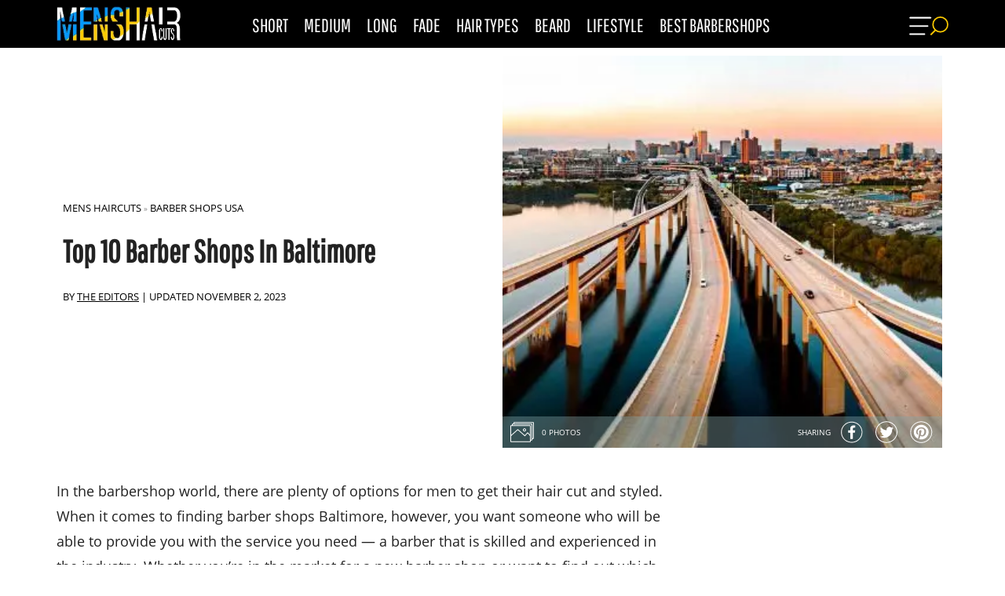

--- FILE ---
content_type: text/html; charset=UTF-8
request_url: https://menshaircuts.com/barber-shops-baltimore/
body_size: 54561
content:
<!doctype html>
<html lang="en-US">

<head>
    <meta charset="UTF-8">
    <meta name="viewport" content="width=device-width, initial-scale=1">
    <meta name="p:domain_verify" content="4b3cf63f93a02c7a27eb1931b7ba7d8d" />
    <link rel="profile" href="http://gmpg.org/xfn/11">
    <meta name='robots' content='index, follow, max-image-preview:large, max-snippet:-1, max-video-preview:-1' />

	<!-- This site is optimized with the Yoast SEO Premium plugin v24.7 (Yoast SEO v26.6) - https://yoast.com/wordpress/plugins/seo/ -->
	<title>Top 10 Barber Shops In Baltimore</title>
	<meta name="description" content="Barber Shops In Baltimore: The Canton Corner, Light Street Barbers, The QG, The Old Bank Barbers, Baltimore Barber Lounge, and more." />
	<link rel="canonical" href="https://menshaircuts.com/barber-shops-baltimore/" />
	<meta property="og:locale" content="en_US" />
	<meta property="og:type" content="article" />
	<meta property="og:title" content="Top 10 Barber Shops In Baltimore" />
	<meta property="og:description" content="Barber Shops In Baltimore: The Canton Corner, Light Street Barbers, The QG, The Old Bank Barbers, Baltimore Barber Lounge, and more." />
	<meta property="og:url" content="https://menshaircuts.com/barber-shops-baltimore/" />
	<meta property="og:site_name" content="Mens Haircuts Trends, Ideas and Hairstyles | MensHaircuts.com" />
	<meta property="article:publisher" content="https://www.facebook.com/menshaircutscom/" />
	<meta property="article:published_time" content="2022-11-07T09:18:08+00:00" />
	<meta property="article:modified_time" content="2023-11-02T12:30:06+00:00" />
	<meta property="og:image" content="https://menshaircuts.com/wp-content/uploads/2022/11/tp-barber-shops-baltimore.jpg" />
	<meta property="og:image:width" content="1200" />
	<meta property="og:image:height" content="800" />
	<meta property="og:image:type" content="image/jpeg" />
	<meta name="author" content="The Editors" />
	<meta name="twitter:card" content="summary_large_image" />
	<meta name="twitter:label1" content="Written by" />
	<meta name="twitter:data1" content="The Editors" />
	<meta name="twitter:label2" content="Est. reading time" />
	<meta name="twitter:data2" content="1 minute" />
	<script type="application/ld+json" class="yoast-schema-graph">{"@context":"https://schema.org","@graph":[{"@type":"Article","@id":"https://menshaircuts.com/barber-shops-baltimore/#article","isPartOf":{"@id":"https://menshaircuts.com/barber-shops-baltimore/"},"author":{"name":"The Editors","@id":"https://menshaircuts.com/#/schema/person/6e2e4b1fa8d455d7b15f0b33311e002c"},"headline":"Top 10 Barber Shops In Baltimore","datePublished":"2022-11-07T09:18:08+00:00","dateModified":"2023-11-02T12:30:06+00:00","mainEntityOfPage":{"@id":"https://menshaircuts.com/barber-shops-baltimore/"},"wordCount":125,"publisher":{"@id":"https://menshaircuts.com/#organization"},"image":{"@id":"https://menshaircuts.com/barber-shops-baltimore/#primaryimage"},"thumbnailUrl":"https://menshaircuts.com/wp-content/uploads/2022/11/tp-barber-shops-baltimore.jpg","articleSection":["Barber Shops USA"],"inLanguage":"en-US"},{"@type":"WebPage","@id":"https://menshaircuts.com/barber-shops-baltimore/","url":"https://menshaircuts.com/barber-shops-baltimore/","name":"Top 10 Barber Shops In Baltimore","isPartOf":{"@id":"https://menshaircuts.com/#website"},"primaryImageOfPage":{"@id":"https://menshaircuts.com/barber-shops-baltimore/#primaryimage"},"image":{"@id":"https://menshaircuts.com/barber-shops-baltimore/#primaryimage"},"thumbnailUrl":"https://menshaircuts.com/wp-content/uploads/2022/11/tp-barber-shops-baltimore.jpg","datePublished":"2022-11-07T09:18:08+00:00","dateModified":"2023-11-02T12:30:06+00:00","description":"Barber Shops In Baltimore: The Canton Corner, Light Street Barbers, The QG, The Old Bank Barbers, Baltimore Barber Lounge, and more.","breadcrumb":{"@id":"https://menshaircuts.com/barber-shops-baltimore/#breadcrumb"},"inLanguage":"en-US","potentialAction":[{"@type":"ReadAction","target":["https://menshaircuts.com/barber-shops-baltimore/"]}]},{"@type":"ImageObject","inLanguage":"en-US","@id":"https://menshaircuts.com/barber-shops-baltimore/#primaryimage","url":"https://menshaircuts.com/wp-content/uploads/2022/11/tp-barber-shops-baltimore.jpg","contentUrl":"https://menshaircuts.com/wp-content/uploads/2022/11/tp-barber-shops-baltimore.jpg","width":1200,"height":800,"caption":"Top Barber Shops In Baltimore"},{"@type":"BreadcrumbList","@id":"https://menshaircuts.com/barber-shops-baltimore/#breadcrumb","itemListElement":[{"@type":"ListItem","position":1,"name":"Home","item":"https://menshaircuts.com/"},{"@type":"ListItem","position":2,"name":"Barber Shops USA","item":"https://menshaircuts.com/barber-shops-usa/"},{"@type":"ListItem","position":3,"name":"Top 10 Barber Shops In Baltimore"}]},{"@type":"WebSite","@id":"https://menshaircuts.com/#website","url":"https://menshaircuts.com/","name":"Mens Haircuts Trends, Ideas, Products and Styling","description":"The latest collection of the Men’s Haircuts and popular styles with easy-to-follow instructions to find your new look today.","publisher":{"@id":"https://menshaircuts.com/#organization"},"alternateName":"MensHairCuts","potentialAction":[{"@type":"SearchAction","target":{"@type":"EntryPoint","urlTemplate":"https://menshaircuts.com/?s={search_term_string}"},"query-input":{"@type":"PropertyValueSpecification","valueRequired":true,"valueName":"search_term_string"}}],"inLanguage":"en-US"},{"@type":"Organization","@id":"https://menshaircuts.com/#organization","name":"MensHairCuts","alternateName":"Glaminati Media","url":"https://menshaircuts.com/","logo":{"@type":"ImageObject","inLanguage":"en-US","@id":"https://menshaircuts.com/#/schema/logo/image/","url":"https://menshaircuts.com/wp-content/uploads/2019/04/mens-hair-cuts-logo-100.png","contentUrl":"https://menshaircuts.com/wp-content/uploads/2019/04/mens-hair-cuts-logo-100.png","width":353,"height":100,"caption":"MensHairCuts"},"image":{"@id":"https://menshaircuts.com/#/schema/logo/image/"},"sameAs":["https://www.facebook.com/menshaircutscom/","https://www.instagram.com/menshaircutscom/"]},{"@type":"Person","@id":"https://menshaircuts.com/#/schema/person/6e2e4b1fa8d455d7b15f0b33311e002c","name":"The Editors","image":{"@type":"ImageObject","inLanguage":"en-US","@id":"https://menshaircuts.com/#/schema/person/image/","url":"https://secure.gravatar.com/avatar/ebe08fdecd0b1be88121776fe24ee38a7c54a19bfeac05aa0cbab6ab1a5f6107?s=96&d=mm&r=g","contentUrl":"https://secure.gravatar.com/avatar/ebe08fdecd0b1be88121776fe24ee38a7c54a19bfeac05aa0cbab6ab1a5f6107?s=96&d=mm&r=g","caption":"The Editors"},"description":"At the core of MensHaircuts.com lies an exceptional team of editors, and we are honored to be part of this collective effort. Each of us contributes our unique expertise, forming a close-knit group of professionals deeply passionate about the world of men's hairstyles. Together, we pour our dedication into every article, tutorial, and feature, with the shared goal of making MensHaircuts.com the go-to hub for all things related to men's grooming, trends, and lifestyle. With a keen eye for detail, we dive into the core of every subject we explore. We unravel emerging trends, uncover hidden gems, and take pride in presenting information in a way that not only informs but captivates. It's our shared commitment to precision that propels MensHaircuts.com's content to new heights, turning each piece into a vibrant tapestry of knowledge, inspiration, and style. We are excited to be part of this journey and to contribute to the unique blend of expertise that makes MensHaircuts.com a standout destination for men seeking the latest in hairstyling and grooming. Read more about us here. Meet Our Editors: Viktoria Solonetskaya More than a decade ago, Viktoria ventured into the beauty industry, marking the commencement of her journey. Today, as the editor-in-chief of menshaircuts.com, she leverages her passion for fashion and personal care to stay ahead of trends, collaborating with barbers globally to deliver readers up-to-the-minute and relevant information. Marina Kharchenko In the contemporary landscape where beauty takes center stage, Marina is unwavering in her dedication to delving deeper into this captivating subject. Year after year, she elevates her knowledge, explores the latest innovations, keeps pace with fashion trends, and actively participates in seminars. Driven by her passion to impart knowledge, Marina has found her calling at menshaircuts.com. Anna Flaherti A seasoned beauty blogger and journalist with over a decade of expertise, Anna uncovers the crème de la crème of all things beauty-related. As a versatile freelance writer, she shares insights on various platforms, with a primary focus on male and female beauty. Anna delights in sharing her wealth of beauty knowledge, guiding individuals to discover products tailored to their needs. At MensHaircuts.com, we are thrilled to embark on this journey, contributing to a unique blend of expertise that sets us apart as a standout destination for men seeking the latest in hairstyling and grooming. Explore more about us and join us in celebrating the art of men's hairstyles.","sameAs":["https://menshaircuts.com/","https://www.instagram.com/menshaircutscom","https://www.pinterest.ca/menshaircutscom/"],"url":"https://menshaircuts.com/author/the-editor/"}]}</script>
	<!-- / Yoast SEO Premium plugin. -->


<link rel="alternate" type="application/rss+xml" title="Mens Haircuts Trends, Ideas and Hairstyles | MensHaircuts.com &raquo; Feed" href="https://menshaircuts.com/feed/" />
<link rel="alternate" type="application/rss+xml" title="Mens Haircuts Trends, Ideas and Hairstyles | MensHaircuts.com &raquo; Comments Feed" href="https://menshaircuts.com/comments/feed/" />
<link rel="preload" as="image" href="https://menshaircuts.com/wp-content/uploads/2022/11/tp-barber-shops-baltimore-500x333.jpg" imagesrcset="https://menshaircuts.com/wp-content/uploads/2022/11/tp-barber-shops-baltimore-500x333.jpg 500w, https://menshaircuts.com/wp-content/uploads/2022/11/tp-barber-shops-baltimore-1024x683.jpg 1024w, https://menshaircuts.com/wp-content/uploads/2022/11/tp-barber-shops-baltimore-768x512.jpg 768w, https://menshaircuts.com/wp-content/uploads/2022/11/tp-barber-shops-baltimore.jpg 1200w" imagesizes="(max-width: 500px) 100vw, 500px"  /><style id='wp-img-auto-sizes-contain-inline-css' type='text/css'>
img:is([sizes=auto i],[sizes^="auto," i]){contain-intrinsic-size:3000px 1500px}
/*# sourceURL=wp-img-auto-sizes-contain-inline-css */
</style>
<link rel="https://api.w.org/" href="https://menshaircuts.com/wp-json/" /><link rel="alternate" title="JSON" type="application/json" href="https://menshaircuts.com/wp-json/wp/v2/posts/22519" /><link rel="icon" href="https://menshaircuts.com/wp-content/uploads/2022/11/mens-haircuts-fv-uk-32.png" sizes="32x32" />
<link rel="icon" href="https://menshaircuts.com/wp-content/uploads/2022/11/mens-haircuts-fv-uk-32.png" sizes="192x192" />
<link rel="apple-touch-icon" href="https://menshaircuts.com/wp-content/uploads/2022/11/mens-haircuts-fv-uk-32.png" />
<meta name="msapplication-TileImage" content="https://menshaircuts.com/wp-content/uploads/2022/11/mens-haircuts-fv-uk-32.png" />

  <style>*{font-family:'Open Sans',sans-serif;font-weight:400;color:#222;line-height:1.5}@media (max-width:767px){.post-thumbnail{height:300px}#ftwp-postcontent{width:100%}}#preload{display:none}div{box-sizing:border-box}.cut-off-ad.cut-off-ad--styles.first-post-ad{min-height:250px}#ftwp-postcontent .wpcf7{display:none}.info__book_now a{line-height:30px;text-decoration:none;background-color:#f90;padding:5px 15px;width:89px;border-radius:20px;height:30px;border:1px solid #000;text-align:center;font-weight:600;display:block}.info__book_now a:hover{background-color:#fff}.info__link__list{z-index:1000}table.pros{margin-top:31px;border-spacing:revert!important}.pros td,th,tr{border:1px solid #000!important;text-align:start;vertical-align:top;padding:8px;width:50%}.pros th{border:1px solid #000;background-color:#fc0;color:#fff;font-size:16px;font-weight:600;padding-left:10px;line-height:.8}.column-container{border:1px solid;margin-top:20px;padding:10px}.column-container h3{margin:0!important}.column-container p.column-title{font-weight:900;font-size:1rem;margin:-10px;color:#fff;background-color:#fc0;padding:10px!important}.column-container p{font-size:.9rem}blockquote{font-style:italic;font-weight:500;font-size:18px;background:#ccc;border-radius:10px;padding:15px}.buy-now-button{margin-left:calc(50% - 90px)}.wrp__infographic.tac{position:relative}.wrp__infographic .btn__open{display:flex;align-items:center;justify-content:center;position:absolute;bottom:35px;left:50%;transform:translateX(-50%);min-width:160px;height:48px;padding:12px 5px;font-weight:800;font-family:'Pathway Gothic One',sans-serif;font-style:normal;font-size:14px;letter-spacing:.2em;line-height:18px;text-align:center;text-decoration:underline;color:#fff;cursor:pointer;background:rgba(0,0,0,.15);border:1px solid #fff;z-index:20}</style><style>div.ya-share2__container_shape_round.ya-share2__container_size_m .ya-share2__badge .ya-share2__icon:not(.ya-share2__icon_messenger-contact):not(.ya-share2__icon_more):not(.ya-share2__icon_copy){background-repeat:no-repeat;background-position:center}div.ya-share2__container_color-scheme_whiteblack .ya-share2__item_service_facebook .ya-share2__icon{background-image:url("data:image/svg+xml;charset=UTF-8,%3csvg fill='%23fff' xmlns='http://www.w3.org/2000/svg' xmlns:xlink='http://www.w3.org/1999/xlink' x='0px' y='0px' viewBox='0 0 719 700.7' style='enable-background:new 0 0 719 700.7;' xml:space='preserve'%3e%3cpath d='M681,349.3c-1.8,61.9-15.3,115.4-44.5,164.4c-22.8,38.1-51.9,70.7-88.3,96.7c-21.3,15.2-43.5,28.3-67.6,38.3 c-22.7,9.4-46.3,15.5-70.4,20.1c-21.9,4.2-43.9,6.1-66.1,5.3c-36.4-1.3-71.6-8.7-105.9-20.9c-38.1-13.5-72-34.5-102.4-60.9 c-31.3-27.1-56-59.6-74.9-96.4c-15.5-30.3-24.9-62.7-30.4-96.2C20.3,337.4,31,277.8,56.2,220.5c15-34,36.7-63.6,62.4-90.4 c17.3-18,37.1-32.9,57.9-46.5c16.6-10.9,34.2-20.1,52.6-27.3c25.4-10,51.8-16.8,78.7-20.7c13.9-2,28.1-3.7,42.1-3.7 c26.1,0,52.1,1.9,77.4,9c19,5.3,38.1,10.7,56.5,17.7c20.8,7.8,39.7,19.5,58,32.1c18.5,12.8,36.1,27,51.3,43.6 c18.2,19.8,34.2,41.2,47.5,64.6c18.9,33.3,29.8,69.3,36.2,106.8C679.6,321.6,680,338,681,349.3z M353.9,651.3c0-0.1,0-0.2,0-0.3 c1,0,2,0,3,0c26.5-0.8,52.7-3.8,78.3-10.9c32.2-8.9,62.2-22.4,90-41c34.9-23.4,63.7-52.9,86.3-88.4c28.3-44.4,43.2-93.1,45.8-145.4 c1.3-26.2-1.4-52.2-7.2-77.8c-7.3-31.9-19.5-61.9-36.8-89.6c-17.2-27.5-38.4-51.8-63.6-72.5c-22.8-18.8-47.7-34-74.8-45.6 C429.2,60.3,381.5,52.5,331.9,56c-27.5,2-54.4,7.1-80.4,16.4c-33.2,11.8-63.7,28.5-91.2,50.7c-30.4,24.6-55.2,54-73.9,88.3 c-20.4,37.3-32.3,77.1-35.3,119.7c-2.9,40.1,2,79.1,15.1,117c17.5,51.1,46.9,94.2,87.8,129.5c20.1,17.4,42.4,31.5,66.4,43 c30,14.4,61.4,23.7,94.3,27.7C327.6,649.9,340.8,650.4,353.9,651.3z'/%3e%3cpath d='M310.5,464.3c0-29.3-0.1-58.7,0.1-88c0-4.3-1.2-5.2-5.4-5.2c-18,0.2-36,0-54,0.1c-3.8,0-4.9-1.3-4.9-4.9 c0.1-21.3,0.1-42.7-0.1-64c0-4.1,1.9-4.7,5.2-4.7c18,0,36-0.2,54,0.2c4.6,0.1,5.2-1.4,5.1-5.3c-0.1-18.5-0.5-37,0.1-55.5 c0.7-22,6.7-42.5,21.2-59.5c12.9-15.1,29.4-24.3,48.9-27.9c19.3-3.7,38.8-2.5,58.2-1.3c6.5,0.4,12.9,1,19.4,1.3 c2.9,0.1,4.1,1.2,4,4.3c-0.1,19-0.1,38,0,57c0,3.6-1.4,4.5-4.7,4.5c-11.8-0.1-23.7-0.3-35.5,0.2c-6.4,0.3-13,1.1-19,3.3 c-9.8,3.5-15.3,11.6-15.7,21.8c-0.7,17.8-0.5,35.6-0.6,53.4c0,2.8,1.1,3.8,4.3,3.7c21.6-0.2,43.3-0.1,64.9-0.2c2.9,0,3.8,1.2,3.5,4 c-2.3,17.3-4.5,34.6-6.8,51.9c-0.5,4.1-1.2,8.2-1.5,12.4c-0.3,4-2.2,5.4-6.1,5.4c-17.8-0.1-35.6,0.2-53.4-0.1c-4.3-0.1-5,1.5-5,5.2 c0.1,19.8,0,39.7,0,59.5c0,33.8,0,67.6,0,101.4c0,5.3-0.2,10.7,0.1,16c0.3,4.8-1.8,6-6.2,6c-21.7-0.1-43.3-0.2-65,0 c-4.1,0-5.2-1.7-5.2-5.4c0.1-22.8,0.1-45.7,0.1-68.5c0-7,0-14,0-21C310.6,464.3,310.6,464.3,310.5,464.3z'/%3e%3c/svg%3e")}div.ya-share2__container_color-scheme_whiteblack .ya-share2__item_service_pinterest .ya-share2__icon{background-image:url("data:image/svg+xml;charset=UTF-8,%3csvg fill='%23ffffff' xmlns='http://www.w3.org/2000/svg' xmlns:xlink='http://www.w3.org/1999/xlink' x='0px' y='0px' viewBox='0 0 702.6 698.7' style='enable-background:new 0 0 702.6 698.7;' xml:space='preserve'%3e%3cpath d='M685.2,354.2c-0.7,38.2-8.9,78.7-24.7,117.7c-18.2,44.8-45.9,83-81.6,115.2c-35,31.6-75,55.2-120.3,69.1 c-36.3,11.1-73.5,17.6-111.7,16c-19.6-0.8-39.2-2.9-58.2-7.9c-18.4-4.9-36.9-10.1-54.8-16.6c-26-9.4-49.4-23.7-71.7-39.9 c-40-29-70.7-66-94.2-109.1c-16.6-30.4-26.3-63.3-32.3-97.2c-7.6-42.7-4.9-85,5.5-127.1c11.1-45.5,31.4-86.2,60.4-122.6 c26-32.7,57.7-58.8,93.8-79.8c33.9-19.8,70.7-31.5,109-38.4c32.6-5.9,65.4-6.6,98.3-1.5c28.5,4.4,56.4,11.3,83.1,22.3 c24.1,10,46.4,23.1,67.6,38.4c36.6,26.4,65.9,59.4,88.8,98.2c16.9,28.8,28.3,59.8,35.3,92.4C682.2,305.6,684.7,327.9,685.2,354.2z M661.6,351.8c0-4.7,0.2-9.3,0-14c-1.2-31.2-7.5-61.4-18.3-90.6c-9-24.3-21.3-47-36.4-68.1C589,154,567.8,132.1,543,113.6 c-32.8-24.4-68.9-42.1-108.6-52.1c-23.4-5.9-47.1-9.1-71.1-9.7c-21.3-0.5-42.5,1.8-63.5,5.7c-31.7,5.9-61.6,16.8-89.8,32.2 c-17.9,9.7-34.4,21.4-50.1,34.5c-28.3,23.8-51.3,51.8-69.1,84c-14.8,27-25.1,55.7-30.9,86.1c-7.9,41.2-7.4,82.2,2.2,122.9 c13,55.4,39.8,103.5,80.2,143.7c30.8,30.6,66.5,53.5,107.2,68.6c44.5,16.6,90.2,22.6,137.6,18.3c34.2-3.1,66.8-11.5,97.9-25.6 c31.3-14.2,59.6-33,84.4-56.9c23.4-22.5,42.8-47.8,58-76.4C650.3,446,661.3,400.2,661.6,351.8z'/%3e%3cpath d='M295.7,559.2c9.9-16.7,18.5-33,23.1-51.1c4.5-17.8,9.2-35.6,13.6-52.8c3.4,3,6.7,6,10.1,8.8c15.1,12.3,32.7,16.7,51.8,15.5 c29.1-1.9,53.4-13.8,73.1-35.2c21.7-23.7,32.7-52.2,36.9-83.5c1.6-11.5,2.3-23.2,2.1-34.8c-0.5-27.7-10.9-51.9-28.8-72.7 c-22.3-25.9-51-41.2-84.5-46.1c-43.1-6.3-84.4,0-121.7,23.7c-30.6,19.4-51.4,46.7-60.1,82.1c-7.3,29.5-4.9,58.2,10.4,85.1 c7,12.3,17.4,20.9,30.3,26.4c6.5,2.8,10.7,0.8,12.7-5.9c1.8-6.1,3.3-12.2,4.7-18.4c1.1-4.8-1.8-8.3-4.6-11.6 c-6.2-7.3-10.3-15.6-11.9-25c-4-22.4-0.9-43.8,9.7-63.9c17.3-33,45-51.4,81.6-56.2c21.1-2.8,42-1.3,61.6,7.8 c27.8,12.8,43.2,34.9,45.7,65.3c2.5,30.6-2.8,60-17.1,87.5c-7,13.4-16.4,24.6-29.7,32.2c-16.7,9.6-36.5,7.6-49.3-5.1 c-8.7-8.6-10.8-19.3-8-30.4c4.5-17.9,10.4-35.4,15.3-53.2c3-10.7,4.9-21.5,3.4-32.9c-2.7-20.2-24.9-30.7-44.2-21.4 c-14,6.7-21.4,18.6-25.4,32.9c-4.8,17.5-2.9,34.6,3,51.5c0.7,2,0.9,4.6,0.4,6.7c-9.4,40.3-19.4,80.5-28.4,121 c-2.4,10.9-2.1,22.5-3,33.7c-0.2,3.3,0,6.6,0,10.7c-2.2-0.9-4-1.6-5.7-2.4c-28-12.5-51.9-30.8-72-53.6 c-26.5-30.1-44-64.8-51.1-104.6c-7.5-41.9-3.4-82.6,13-121.9c12.4-29.8,30.7-55.5,54.6-77.3c25-22.7,53.3-39.4,85.7-48.5 c15.4-4.3,31.5-6.8,47.4-8.8c22.8-2.9,45.5-0.6,67.8,4.7c44.5,10.5,82.6,32.4,113.6,66c31.6,34.3,50.5,74.8,55.9,121.3 c4.9,42.3-2.2,82.4-21.1,120.6c-21.3,43.1-53.6,75.6-95.9,97.8c-41.8,22.1-86.6,29.7-133.5,23.4c-9-1.2-17.9-3.5-26.8-5.4 C298.9,560.8,297.6,560,295.7,559.2z'/%3e%3c/svg%3e")}.ya-share2,.ya-share2 *{line-height:normal}.ya-share2 :link:hover,.ya-share2 :visited:hover{color:#000!important}.ya-share2__container.ya-share2__container_color-scheme_whiteblack .ya-share2__badge{background-color:#fff}.ya-share2__container_shape_round .ya-share2__badge{border-radius:50px}.ya-share2__container_shape_round .ya-share2__icon{background-position:center}.ya-share2__container_size_m{font-size:13px}.ya-share2__container_shape_round.ya-share2__container_size_m .ya-share2__badge .ya-share2__icon:not(.ya-share2__icon_messenger-contact):not(.ya-share2__icon_more):not(.ya-share2__icon_copy){background-size:30px 30px}.ya-share2__container_size_m .ya-share2__title{line-height:24px}.ya-share2__container_size_m .ya-share2__badge+.ya-share2__title{margin-left:10px}.ya-share2__list.ya-share2__list_direction_horizontal{margin-top:-2px}.ya-share2__list.ya-share2__list_direction_horizontal>.ya-share2__item{display:inline-block;vertical-align:top;padding:0;margin:2px 10px 0 0}.ya-share2__list.ya-share2__list_direction_horizontal>.ya-share2__item:last-child{margin-right:0}.ya-share2__list.ya-share2__list_direction_horizontal>.ya-share2__item>.ya-share2__link>.ya-share2__title{display:none}.ya-share2__container,.ya-share2__container .ya-share2__item{font-family:'YS Text',Arial,sans-serif}.ya-share2__badge,.ya-share2__icon,.ya-share2__list{display:inline-block;vertical-align:top}.ya-share2__title{display:inline-block;vertical-align:bottom}.ya-share2__list{padding:0;margin:0;list-style-type:none}.ya-share2__link{display:block;text-decoration:none;white-space:nowrap}.ya-share2__item{display:inline-block;font-family:'YS Text',Arial,sans-serif}.ya-share2__item:not(.ya-share2__item_more):focus,.ya-share2__item:not(.ya-share2__item_more):hover{cursor:pointer;opacity:.85}.ya-share2__item:not(.ya-share2__item_more):active{opacity:.7}.ya-share2__badge{border-radius:4px;color:#fff;overflow:hidden;position:relative}.ya-share2__title{color:#000}div.ya-share2__container.ya-share2__container_color-scheme_whiteblack .ya-share2__badge{background:0 0}.ya-share2__item_service_facebook .ya-share2__badge{background-color:#3b5998}.ya-share2__item_service_facebook .ya-share2__icon{background-image:url("data:image/svg+xml,%3Csvg viewBox='0 0 24 24' xmlns='http://www.w3.org/2000/svg'%3E%3Cpath d='M13.423 20v-7.298h2.464l.369-2.845h-2.832V8.042c0-.824.23-1.385 1.417-1.385h1.515V4.111A20.255 20.255 0 0014.148 4c-2.183 0-3.678 1.326-3.678 3.76v2.097H8v2.845h2.47V20h2.953z' fill='%23FFF' fill-rule='evenodd'/%3E%3C/svg%3E")}.ya-share2__item_service_pinterest .ya-share2__icon{background-image:url("data:image/svg+xml,%3Csvg viewBox='0 0 24 24' xmlns='http://www.w3.org/2000/svg'%3E%3Cpath d='M6 9.742c0 1.58.599 2.986 1.884 3.51.21.087.4.003.46-.23.043-.16.144-.568.189-.738.06-.23.037-.31-.133-.512-.37-.436-.608-1.001-.608-1.802 0-2.322 1.74-4.402 4.53-4.402 2.471 0 3.829 1.508 3.829 3.522 0 2.65-1.174 4.887-2.917 4.887-.963 0-1.683-.795-1.452-1.77.276-1.165.812-2.421.812-3.262 0-.752-.405-1.38-1.24-1.38-.985 0-1.775 1.017-1.775 2.38 0 .867.293 1.454.293 1.454L8.69 16.406c-.352 1.487-.053 3.309-.028 3.492.015.11.155.136.22.054.09-.119 1.262-1.564 1.66-3.008.113-.409.647-2.526.647-2.526.32.61 1.254 1.145 2.248 1.145 2.957 0 4.964-2.693 4.964-6.298C18.4 6.539 16.089 4 12.576 4 8.204 4 6 7.13 6 9.742z' fill='%23FFF' fill-rule='evenodd'/%3E%3C/svg%3E")}.ya-share2__item_service_pinterest .ya-share2__badge,.ya-share2__item_service_pinterest .ya-share2__mobile-popup-badge{background-color:#c20724}div.ya-share2__container_color-scheme_whiteblack .ya-share2__item_service_twitter .ya-share2__icon{background-image:url("data:image/svg+xml;charset=UTF-8,%3csvg fill='%23ffffff' xmlns='http://www.w3.org/2000/svg' xmlns:xlink='http://www.w3.org/1999/xlink' x='0px' y='0px' viewBox='0 0 702.6 698.7' style='enable-background:new 0 0 702.6 698.7;' xml:space='preserve'%3e%3cpath d='M678.4,361.1c-1.6,47.7-15.8,104-47.9,155.1c-17.2,27.4-37.5,52.3-62.3,73.2c-25.4,21.4-52.9,39.9-83.6,53 c-38.3,16.3-78.2,25.6-119.9,27.8c-18.8,1-37.5,0.4-56-3.2c-21-4.1-42.1-8.2-62.6-14.3c-33.5-9.9-63.6-26.8-91.7-47.5 c-15.8-11.6-30.4-24.4-43.7-38.7c-21.4-23.1-39.3-48.5-53.4-76.8c-13.5-27.2-22.1-56-27.9-85.6c-7.3-37.7-7.1-75.4,0.6-113.1 c6-29.3,14.6-57.7,28.3-84.5c15.1-29.6,34.6-56,57.6-79.9c17.3-18,37.1-32.9,57.9-46.5c28.8-18.8,60.1-32.1,93.4-40.5 C305,30,343.2,25.4,382,29.8c49.8,5.6,97.1,19.3,140.1,45.9c27.9,17.3,53.5,37.5,75.2,62.2c28.8,32.7,51.3,69.3,64.5,111 C672,281.4,678.7,314.6,678.4,361.1z M655.3,354c-0.1-52.8-11.7-99.4-34.9-142.9c-12.8-23.9-28.5-45.7-47.3-65.3 c-18.3-19.1-38.6-35.8-61.2-49.4c-30.6-18.4-63.3-31.5-98.4-38.7c-34.8-7.1-69.7-8-104.8-3.4c-27,3.5-53.1,10.6-78.2,21.5 c-30.3,13.2-58.2,30.1-82.9,52.1c-18.5,16.6-35,35.1-49,55.7c-31.2,46.2-48.3,97.2-50.6,152.9c-1.7,42.6,5.4,83.8,21.7,123.4 c23.4,56.8,60.7,102.1,111.7,136.2c45.7,30.5,96.2,47,150.9,50.6c34.1,2.2,67.7-1.2,100.7-10.1c39.8-10.8,76-29,108.5-54.4 c33.4-26.1,59.9-58,79.8-95.4C643.8,444.1,654.4,398.6,655.3,354z'/%3e%3cpath d='M157.4,480.6c43.9,3.9,83.9-6.3,119.7-33.5c-36.7-4.2-62.4-22.4-76.4-58c12.3,1.1,23.3,2,34.3-1.4 c-39.3-12.9-61-39.3-64-80.4c11.7,3.3,22.9,6.5,34.1,9.6c0.5-0.5,0.9-1,1.4-1.5c-35.2-30.4-43.9-66.3-23.9-109.1 c5.7,6,10.4,11.4,15.4,16.4c28.7,28.2,62.2,48.1,100.8,59.6c17.1,5.1,34.6,7.9,52.3,9.5c4.4,0.4,4.6-1.7,4-5.1 c-3.5-21.4,0.7-41.2,12.9-59c13.8-20,33-32.1,57.1-35.7c27.1-4,50.6,3.8,70.6,22.3c2.3,2.1,4.4,2.7,7.6,1.8c15.2-4,30-8.6,43.7-16.4 c0.9-0.5,1.8-0.8,3.6-1.5c-5.9,18.3-17.8,31.2-32,42.5c0.3,0.5,0.6,1,0.8,1.6c6.9-1.5,13.9-2.6,20.8-4.5c7-1.9,13.8-4.5,21.5-7.1 c-3,4.2-5.3,8.3-8.4,11.4c-8.8,8.8-17.8,17.5-27.1,25.8c-3.4,3-5,5.8-5,10.5c0.6,47.4-12.6,90.9-37.7,131 c-15.5,24.7-34.9,45.8-58.2,63.1c-29.1,21.6-61.8,35.2-97.5,41.2c-32.8,5.5-65.6,5.3-98.1-2.3c-22.5-5.2-43.9-13.2-64-24.7 c-2.9-1.7-5.9-3.3-8.9-4.9C157.1,481.4,157.3,481,157.4,480.6z'/%3e%3c/svg%3e")!important;background-color:unset!important}.ya-share2__item_service_twitter .ya-share2__icon{background-image:url("data:image/svg+xml,%3Csvg fill='%23DC7633' xmlns='http://www.w3.org/2000/svg' xmlns:xlink='http://www.w3.org/1999/xlink' width='200' zoomAndPan='magnify' viewBox='0 0 375 374.9999' height='200' preserveAspectRatio='xMidYMid meet' version='1.0'%3E%3Cdefs%3E%3Cpath d='M 7.09375 7.09375 L 367.84375 7.09375 L 367.84375 367.84375 L 7.09375 367.84375 Z M 7.09375 7.09375 ' fill='%23000000'%3E%3C/path%3E%3C/defs%3E%3Cg%3E%3Cpath d='M 187.46875 7.09375 C 87.851562 7.09375 7.09375 87.851562 7.09375 187.46875 C 7.09375 287.085938 87.851562 367.84375 187.46875 367.84375 C 287.085938 367.84375 367.84375 287.085938 367.84375 187.46875 C 367.84375 87.851562 287.085938 7.09375 187.46875 7.09375 ' fill-opacity='1' fill-rule='nonzero' fill='%23000000'%3E%3C/path%3E%3C/g%3E%3Cg transform='translate(85,75)'%3E%3Csvg xmlns='http://www.w3.org/2000/svg' viewBox='0 0 24 24' version='1.1' height='215' width='215'%3E%3Cpath d='M18.244 2.25h3.308l-7.227 8.26 8.502 11.24H16.17l-5.214-6.817L4.99 21.75H1.68l7.73-8.835L1.254 2.25H8.08l4.713 6.231zm-1.161 17.52h1.833L7.084 4.126H5.117z' fill='%23ffffff'%3E%3C/path%3E%3C/svg%3E%3C/g%3E%3C/svg%3E")!important;background-color:#000!important}.ya-share2__container_size_m .ya-share2__badge .ya-share2__icon{height:34px;width:34px;background-size:34px 34px}.wf3__modal.modal__author .wrp__modal{width:360px;max-width:calc(100% - 48px);position:absolute;left:50%;top:50%;transform:translate(-50%,-50%);margin:0 auto}.wf3__modal .modal__content.modal__content_author{background:#fffdfa}.wf3__modal .modal__content.modal__content_author .modal__close__btn{position:absolute;top:24px;right:24px;z-index:10;padding:0;cursor:pointer}.author__box{display:flex;flex-wrap:wrap}.author__box .author__box-link{display:flex}.author__box .author__box-image{margin-right:16px}.author__box .author__box-img{width:72px;height:72px;border-radius:50%}.author__box .author__box-info{flex:0 0 calc(100% - 88px);max-width:calc(100% - 88px)}.author__box .author__box-title{font-family:'Pathway Gothic One',sans-serif;font-style:normal;font-weight:400;font-size:18px;line-height:22px;color:#000;margin-top:25px;text-overflow:ellipsis;white-space:nowrap;overflow:hidden;padding-right:24px}.author__box .author__box-socials{display:flex;align-items:center}.author__box .author__box-socials a{margin-right:16px}.author__box .author__box-socials a svg path{transition:.3s ease-in-out}.author__box .author__box-socials a:hover svg path{fill:#fc0}.modal__author-btn span{text-decoration:underline!important}.author__box .author__box-text{font-family:inherit;font-style:normal;font-weight:300;font-size:13px;line-height:20px;color:#3d3f41;flex:0 0 100%;max-width:100%;margin-top:16px;text-transform:none}body.modal__open{height:100%;overflow-x:hidden}.wf3__modal{position:fixed;top:0;left:0;z-index:99999;display:none;width:100%;height:100%;overflow-x:hidden;overflow-y:auto;outline:0;background:rgba(0,0,0,.5)}.wf3__modal .modal__close__btn{position:absolute;top:20px;right:10px;z-index:10;padding:10px;cursor:pointer}.wf3__modal .wrp__modal{width:100%;max-width:90%;margin:50px auto;transition:opacity 2s}.wf3__modal .modal__content{padding:24px;background:#e8ebe4;transform:translate(0,-50px);transition:transform .5s}body.modal__open .wf3__modal.active{display:block}.wf3__modal.show .modal__content{transform:translate(0,0)}.fade{transition:opacity .3s}.fade:not(.show){opacity:0}.modal__content{position:relative;border-radius:8px}.modal__body .title{font-family:'Pathway Gothic One',sans-serif;font-style:normal;font-weight:400;font-size:20px;line-height:24px;color:#051c2c;margin:0;padding-bottom:8px;padding-right:30px}.modal__body .sub__title,.modal__body p{font-style:normal;font-weight:300;font-size:16px;line-height:24px;color:#000;margin:0;padding-bottom:8px;padding-right:30px}.modal__body .notification{font-style:normal;font-weight:300;font-size:12px;line-height:16px;color:#000;padding-bottom:24px}.modal__body .btn__wf3{padding:0 32px;font-size:18px;font-family:'Pathway Gothic One',sans-serif}@media (min-width:768px){.wf3__modal .wrp__modal{max-width:700px}}@media (min-width:1024px){.modal__body .title{font-size:32px;line-height:36px}.modal__body .sub__title,.modal__body p{font-size:18px;line-height:28px}}.info__book_now a{font-weight:600;line-height:30px;display:block;width:89px;height:30px;padding:5px 15px;text-align:center;text-decoration:none;border:1px solid #000;border-radius:20px;background-color:#f90}.info__book_now a:hover{background-color:#fff}.info__link__list{z-index:1000}.main-navigation ul.sub-menu{position:absolute;display:none;flex-direction:column;margin-top:-2px!important;margin-left:-13px!important;padding:6px 5px 5px 5px!important;background:#000;align-items:flex-start}.main-navigation li:hover ul.sub-menu,.main-navigation ul.sub-menu:hover{display:flex}body.menu-active{overflow:hidden}body.menu-active div#menu-sidebar{visibility:visible;opacity:1}body.menu-active .menu-sidebar-inner{left:0}*{font-family:'Open Sans',sans-serif;font-weight:400;line-height:1.5;color:#404040;font-style:normal;}p{font-size:1.125rem;font-weight:200;line-height:1.8}div{box-sizing:border-box}@media (max-width:769px){.menu-sidebar-inner .menu li a{font-size:1em;line-height:2.3}}@media (max-width:400px){.fsl-list li{margin:0}}div{box-sizing:border-box}*{font-family:'Open Sans',Helvetica,sans-serif;font-weight:400;line-height:1.5;color:#404040}p{font-size:1.125rem;font-weight:200;line-height:1.8}.fsl-list li{display:inline-block;margin:0 5px;vertical-align:middle}.fsl-list li a{display:block;width:48px;height:47px;background:url(https://menshaircuts.com/wp-content/themes/thegm/img/new_social_icons.png) no-repeat}.fsl-list li.fb a{background-position:0 0}.fsl-list li.pin a{background-position:-114px 0}.fsl-list li.ins a{background-position:-168px 0}.menu-sidebar-inner{text-align:center}.menu-sidebar-inner{position:absolute;top:0;bottom:0;left:-250px;overflow-x:hidden;overflow-y:auto;width:250px;height:100vh;padding:10px 0;cursor:default;-webkit-transition:.3s;-o-transition:.3s;transition:.3s;background-color:#1d9dbd}.menu-sidebar-inner img{width:auto;max-height:70px}.menu-sidebar-inner .menu{padding:0}.menu-sidebar-inner .menu li{list-style:none}.menu-sidebar-inner .menu li a{font-size:1em;line-height:2;display:block;padding:0 10px;text-align:center;text-decoration:none;text-transform:uppercase;color:#fff}.menu-sidebar-inner .menu li a:hover{background:rgba(0,0,0,.05)}.menu-sidebar-inner .search-form{padding:0 10px 25px}.menu-sidebar-inner .search-form .screen-reader-text,.menu-sidebar-inner .search-form .search-submit{display:none}.menu-sidebar-inner .search-form .search-field{display:block;box-sizing:border-box;width:100%;padding:7px;border:none}body.menu-active .menu-sidebar-inner{left:0}@media (max-width:769px){.menu-sidebar-inner .menu li a{font-size:1em;line-height:2.3}}@media (max-width:400px){.fsl-list li{margin:0}}.textwidget small{color:#fff}.fsl-list{margin:10px 0 15px -10px;padding:0}.fsl-list li{margin:0}.fsl-list li a{width:30px;height:30px;opacity:.7;background:url(https://menshaircuts.com/wp-content/themes/thegm/img/new_social_icons.png) no-repeat}.fsl-list li a:hover{opacity:1}.fsl-list li.pin a{background-position:-40px 0}.fsl-list li.ins a{background-position:-80px 0}.menu-sidebar-inner{background-color:#111}.menu-sidebar-inner .menu li a{text-align:left}body.menu-active{overflow:hidden}body.menu-active div#menu-sidebar{visibility:visible;opacity:1}body.menu-active .menu-sidebar-inner{left:0}*{font-family:'Open Sans',sans-serif;font-weight:400;line-height:1.5;color:#404040;font-style:normal;}p{font-size:1.125rem;font-weight:200;line-height:1.8}div{box-sizing:border-box}@media (max-width:769px){.menu-sidebar-inner .menu li a{font-size:1em;line-height:2.3}}@media (max-width:400px){.fsl-list li{margin:0}}div{box-sizing:border-box}*{font-family:'Open Sans',Helvetica,sans-serif;font-weight:400;line-height:1.5;color:#404040}p{font-size:1.125rem;font-weight:200;line-height:1.8}.fsl-list li{display:inline-block;margin:0 5px;vertical-align:middle}.fsl-list li a{display:block;width:48px;height:47px;background:url(https://menshaircuts.com/wp-content/themes/thegm/img/new_social_icons.png) no-repeat}.fsl-list li.fb a{background-position:0 0}.fsl-list li.pin a{background-position:-114px 0}.fsl-list li.ins a{background-position:-168px 0}.menu-sidebar-inner{text-align:center}.menu-sidebar-inner{position:absolute;top:0;bottom:0;left:-250px;overflow-x:hidden;overflow-y:auto;width:250px;height:100vh;padding:10px 0;cursor:default;-webkit-transition:.3s;-o-transition:.3s;transition:.3s;background-color:#1d9dbd}.menu-sidebar-inner img{width:auto;max-height:70px}.menu-sidebar-inner .menu{padding:0}.menu-sidebar-inner .menu li{list-style:none}.menu-sidebar-inner .menu li a{font-size:1em;line-height:2;display:block;padding:0 10px;text-align:center;text-decoration:none;text-transform:uppercase;color:#fff}.menu-sidebar-inner .menu li a:hover{background:rgba(0,0,0,.05)}.menu-sidebar-inner .search-form{padding:0 10px 25px}.menu-sidebar-inner .search-form .screen-reader-text,.menu-sidebar-inner .search-form .search-submit{display:none}.menu-sidebar-inner .search-form .search-field{display:block;box-sizing:border-box;width:100%;padding:7px;border:none}body.menu-active .menu-sidebar-inner{left:0}@media (max-width:769px){.menu-sidebar-inner .menu li a{font-size:1em;line-height:2.3}}@media (max-width:400px){.fsl-list li{margin:0}}.textwidget small{color:#fff}.fsl-list{margin:10px 0 15px -10px;padding:0}.fsl-list li{margin:0}.fsl-list li a{width:30px;height:30px;opacity:.7;background:url(https://menshaircuts.com/wp-content/themes/thegm/img/new_social_icons.png) no-repeat}.fsl-list li a:hover{opacity:1}.fsl-list li.pin a{background-position:-40px 0}.fsl-list li.ins a{background-position:-80px 0}.menu-sidebar-inner{background-color:#111}.menu-sidebar-inner .menu li a{text-align:left}body,html{font-size:100%;top:0;left:0;width:100%;height:100%;margin:0;padding:0}*{font-family:'Open Sans',sans-serif;font-weight:400;line-height:1.5;color:#404040}h1{font-size:2.5rem}h2{font-size:2rem}h3{font-size:1.375rem}p{font-size:1.125rem;font-weight:200;line-height:1.8}.left{text-align:left}.row{position:relative;width:100%}.row [class^=col]{float:left;min-height:.125rem;margin:.5rem 2%}.col-12,.col-2,.col-3,.col-8,.col-9{width:96%}.row::after{display:table;clear:both;content:''}@media only screen and (min-width:45em){.col-2{width:12.66%}.col-3{width:21%}.col-8{width:62.66%}.col-9{width:71%}.col-12{width:96%}}article,aside,div,main{box-sizing:border-box}header.site-header{position:absolute;z-index:100;top:0;left:0;width:100%;text-align:center;text-transform:uppercase;color:#fff;background:#000;-webkit-appearance:none}header.site-header nav{color:#fff}.hideup{top:0!important;transform:translateY(-100%)}h1,h2,h3{font-family:'Pathway Gothic One',sans-serif;font-weight:700}header.site-header nav ul{margin:10px 0 0;padding:0}header.site-header nav ul li{display:inline-block;list-style:none}header.site-header nav ul li a{text-decoration:none;color:#fff}header.site-header nav ul li a:hover{text-decoration:underline}header .logo{text-align:left}header .logo img{display:block;width:auto;max-height:45px}header .t-menu{line-height:2.5;text-align:right;color:#fff}.site-content{clear:both;overflow:hidden;width:100%}#insertPostVideo{width:100%}.entry-content-article-container{position:relative!important}#ftwp-postcontent{width:calc(100% - 310px);float:left}#right__sidebar{position:relative;top:0;float:right;width:300px;min-height:2em}#right__sidebar .wrap.fixed{position:fixed}.height__fix__350{height:350px}@media (min-width:921px){#right__sidebar .wrap{width:300px;height:600px}}@media (min-width:1391px){#right__sidebar{margin-right:10px}}.entry-content-article{float:left;width:calc(100% - 350px)}.entry-content-article{width:100%}aside{float:right;width:340px;padding:1em}.inner-header-container{position:relative;overflow:hidden;height:500px;margin-bottom:1em}.inner-header-container img.wp-post-image{position:absolute;z-index:1;top:50%;width:100%;height:auto;margin-top:-260px}.inner-header-container .publisher{z-index:1000;float:right;width:25%;text-align:center}.breadcrumbs,.entry-meta-details span{color:#000}.breadcrumbs a{font-size:.8em;text-decoration:none;text-transform:uppercase;color:#888}.entry-meta-details{margin:0;padding:10px 0 0;color:#888;font-sizeentry-content-article-container:.8em}html{margin-top:0}div#menu-sidebar{display:none}.single header.entry-header{overflow:hidden;padding:1em 5em}.single .inner-header-container{height:500px}.single .inner-header-container{float:right;width:50%}.single header.entry-header .entry-meta{padding:0 4em 0 0}.single .entry-meta{display:flex;float:left;width:50%;height:500px;align-items:center}.single .entry-meta .entry-meta-c{min-width:100%}.single header.entry-header .title-container h1{font-family:'Pathway Gothic One',Helvetica,Arial,sans-serif;line-height:1.2;margin:.4em 0 .5em}.single header.entry-header .title-container{position:relative;padding:0}.title-container,header.entry-header .entry-meta,main#main .entry-content{padding:0 4em}.article_holder{box-sizing:border-box;border:1px solid #fff}.aligncenter{display:block;margin:20px auto}body{padding-top:55px!important}@media (min-width:1080px) and (max-width:1200px){.inner-header-container{height:450px}.inner-header-container img.wp-post-image{margin-top:-225px}}@media (min-width:920px) and (max-width:1079px){.inner-header-container{height:350px}.inner-header-container img.wp-post-image{margin-top:-200px}}@media (min-width:770px) and (max-width:920px){.inner-header-container{height:300px}.inner-header-container img.wp-post-image{margin-top:-170px}.title-container,header.entry-header .entry-meta,main#main .entry-content{padding:0 2em}#secondary{display:none}.entry-content-article{width:100%}}@media (min-width:769px) and (max-width:1200px){.article_holder.mk_tle{width:33.33%;height:250px}.article_holder.mk_tlo{width:50%;height:250px}.article_holder.mk_gi img{width:auto;min-width:100%;min-height:250px}}@media (max-width:769px){#secondary,.nav-h{display:none}.article_holder.mk_tle,.article_holder.mk_tlo{width:50%;height:250px}.mk_gi img{width:auto;min-width:100%;min-height:250px}#masthead .col-2{float:left;width:46%}.menu-sidebar-inner .menu li a{font-size:1em;line-height:2.3}.entry-content-article{width:100%}header .logo img{max-height:35px}.msw{margin-top:1px}body{padding-top:49px!important}.title-container,header.entry-header .entry-meta,main#main .entry-content{padding:0 1em}.footer-second-line p{margin:0}.inner-header-container{height:250px}.inner-header-container img.wp-post-image{margin-top:-150px}}@media (max-width:640px){.inner-header-container{height:200px}.inner-header-container img.wp-post-image{margin-top:-105px}}@media (max-width:480px){.inner-header-container{height:200px}.inner-header-container img.wp-post-image{position:absolute;z-index:1;top:50%;left:50%;width:auto;height:100%;margin-top:-100px;margin-left:-230px}}@media (max-width:400px){h2{font-size:1.6rem}.article_holder.mk_tle,.article_holder.mk_tlo{width:100%;height:200px}.mk_gi img{width:auto;min-width:100%;min-height:200px}.cb-grid-img.nofade img{left:-200px}.fsl-list li{margin:0}}@media (min-width:769px){.entry-content-article{min-height:700px}}.breadcrumbs.entry-meta-details{text-transform:uppercase}.breadcrumbs.entry-meta-details span{text-transform:inherit;color:#000}.breadcrumbs.entry-meta-details{padding:10px 0 0}@media (min-width:1201px) and (max-width:1800px){.article_holder.mk_lre{width:33.33%;height:250px}.article_holder.mk_lro{width:25%;height:250px}.article_holder.mk_gi img{width:auto;min-width:100%;min-height:250px}}@media (min-width:1801px){.article_holder.mk_gi{width:25%;height:250px}.article_holder.mk_gi img{width:auto;min-width:100%;min-height:250px}}.footer-third-line{padding:0 1em;transition-duration:.7s}header.site-header{background:#000}.cb-cat-container{box-sizing:border-box;max-width:75rem;margin-right:auto;margin-left:auto;padding:0 2rem!important}.breadcrumbs.entry-meta-details a,.breadcrumbs.entry-meta-details span{font-size:12.8px}@media (max-width:480px){#masthead .cb-cat-container{padding:0!important}}@media (max-width:920px){.single .inner-header-container img.wp-post-image{position:relative;top:auto;left:auto;width:100%;height:auto;min-height:500px;margin-top:0;margin-left:0;object-fit:cover}.single header.entry-header .entry-meta{display:block;width:100%;height:auto;padding:0 2em 0}}@media (max-width:769){header .logo img{max-height:35px}.single header.entry-header .entry-meta{padding:0 1em 0}}.article_holder,article,aside,div,main{box-sizing:border-box}body,html{font-size:100%;top:0;left:0;width:100%;height:100%;margin:0;padding:0}*{font-family:'Open Sans',Helvetica,sans-serif;font-weight:400;line-height:1.5;color:#404040}h1{font-size:2.5rem}h2{font-size:2rem}h3{font-size:1.375rem}p{font-size:1.125rem;font-weight:200;line-height:1.8}.left{text-align:left}.row{position:relative;width:100%}.row [class^=col]{float:left;min-height:.125rem;margin:.5rem 2%}.col-12,.col-2,.col-3,.col-8,.col-9{width:96%}.row::after{display:table;clear:both;content:''}#main>article:after{content:''}@media only screen and (min-width:45em){.col-2{width:12.66%}.col-3{width:21%}.col-8{width:62.66%}.col-9{width:71%}.col-12{width:96%}}header.site-header{position:absolute;z-index:102;top:0;left:0;width:100%;text-align:center;text-transform:uppercase;color:#fff;background:#134a8e;-webkit-appearance:none}header.site-header nav{color:#fff}h1,h2,h3{font-family:'Pathway Gothic One',sans-serif;font-weight:700}footer.site-footer{padding-bottom:100px;text-align:center;background-color:#272727}header.site-header nav ul{margin:6px 0 0;padding:0}header.site-header nav ul li{display:inline-block;margin:0 .5em;list-style:none}header.site-header nav ul li a{text-decoration:none;color:#fff}header.site-header nav ul li a:hover{text-decoration:underline}header .logo{text-align:left}header .logo img{display:block;width:auto;max-height:45px}header .t-menu{line-height:2.5;text-align:right;color:#fff}.site-content{clear:both;overflow:hidden;width:100%}aside{float:right;width:300px;padding:1em}.inner-header-container{position:relative;overflow:hidden;height:500px;margin-bottom:.3em}.inner-header-container img.wp-post-image{position:absolute;z-index:1;top:50%;width:100%;height:auto;margin-top:-260px}.title-container{position:absolute;z-index:99;bottom:-5px;left:0;width:100%}.inner-header-container .publisher{z-index:1000;float:right;width:25%;text-align:center}.breadcrumbs,.entry-meta-details span{color:#404040}.breadcrumbs a{font-size:.8em;text-decoration:none;text-transform:uppercase;color:#404040}.entry-meta-details{font-size:.8em;margin:0;padding:10px 0 0;color:#888}.title-container,header.entry-header .entry-meta,main#main .entry-content{padding:0 4em 0 0}.cb-grid-img.nofade{overflow:hidden}.cb-grid-img.nofade a{display:block}.cb-grid-img.nofade img{position:relative;left:-300px;margin-left:50%}.cb-grid-img.nofade>a>img{max-width:600px;height:auto}.soc_img_wrap{position:relative;width:fit-content;margin:auto}.entry-content img{max-width:100%;height:auto;margin:auto}.msw{font-size:.8em;display:inline-block;margin-top:5px;padding:0;cursor:pointer;color:#fff}.mk_related_caption{font-family:Oswald,sans-serif;margin-top:2em;padding:10px 0;text-align:center;text-transform:uppercase}.fsl-list li{display:inline-block;margin:0 5px;vertical-align:middle}.fsl-list li a{display:block;width:48px;height:47px;background:url(https://menshaircuts.com/wp-content/themes/thegm/img/new_social_icons.png) no-repeat}.fsl-list li.fb a{background-position:0 0}.fsl-list li.pin a{background-position:-114px 0}.fsl-list li.ins a{background-position:-168px 0}.footer-first-line{padding:1em 0;background:#313131}.footer-second-line a{font-size:1.2em;text-decoration:none;color:#fff}.footer-second-line{padding:1.5em 0 0}.footer-second-line a{font-size:1em}.footer-third-line img{max-width:200px;height:auto;margin-bottom:1em}.footer-third-line p{font-size:.85em;margin:0;color:#fff}.article_holder{border:1px solid #fff}.menu-sidebar-inner,.social-links{text-align:center}.aligncenter{display:block;margin:20px auto}body{padding-top:55px!important}.entry-content table{border-spacing:inherit;border-collapse:collapse}.entry-content table td{padding:8px;border-bottom:1px solid #eee}@media (min-width:1201px) and (max-width:1800px){.article_holder.mk_lre{width:33.33%;height:250px}.article_holder.mk_lro{width:25%;height:250px}.article_holder.mk_gi img{width:auto;min-width:100%;min-height:250px}}@media (min-width:1801px){.article_holder.mk_gi{width:25%;height:250px}.article_holder.mk_gi img{width:auto;min-width:100%;min-height:250px}}.clearboth{font-size:0;line-height:0;display:block;clear:both;width:100%;height:0}#main>article:after{display:table;clear:both}div#menu-sidebar{position:fixed;z-index:9999;top:0;right:0;bottom:0;left:0;display:block;visibility:hidden;width:100%;height:100%;cursor:url(https://menshaircuts.com/wp-content/themes/thegm/img/close2.png) 16 16,pointer;-webkit-transition:.3s;-o-transition:.3s;transition:.3s;opacity:0;background:rgba(0,0,0,.4)}.menu-sidebar-inner{position:absolute;top:0;bottom:0;left:-250px;overflow-x:hidden;overflow-y:auto;width:250px;height:100vh;padding:10px 0;cursor:default;-webkit-transition:.3s;-o-transition:.3s;transition:.3s;background-color:#1d9dbd}.menu-sidebar-inner img{width:auto;max-height:70px}.menu-sidebar-inner .menu{padding:0}.menu-sidebar-inner .menu li{list-style:none}.menu-sidebar-inner .menu li a{font-size:1em;line-height:2;display:block;padding:0 10px;text-align:center;text-decoration:none;text-transform:uppercase;color:#fff}.menu-sidebar-inner .menu li a:hover{background:rgba(0,0,0,.05)}.menu-sidebar-inner .search-form{padding:0 10px 25px}.menu-sidebar-inner .search-form .screen-reader-text,.menu-sidebar-inner .search-form .search-submit{display:none}.menu-sidebar-inner .search-form .search-field{display:block;box-sizing:border-box;width:100%;padding:7px;border:none}@media (min-width:1080px) and (max-width:1200px){.inner-header-container{height:450px}.inner-header-container img.wp-post-image{margin-top:-225px}}@media (min-width:920px) and (max-width:1079px){.inner-header-container{height:350px}.inner-header-container img.wp-post-image{margin-top:-200px}}@media (min-width:770px) and (max-width:920px){.inner-header-container{height:300px}.inner-header-container img.wp-post-image{margin-top:-170px}.title-container,header.entry-header .entry-meta,main#main .entry-content{padding:0 2em}.entry-content-article{width:100%}}@media (min-width:769px) and (max-width:1200px){.article_holder.mk_tle{width:33.33%;height:250px}.article_holder.mk_tlo{width:50%;height:250px}.article_holder.mk_gi img{width:auto;min-width:100%;min-height:250px}}@media (max-width:769px){#secondary,.nav-h{display:none}.article_holder.mk_tle,.article_holder.mk_tlo{width:50%;height:250px}.mk_gi img{width:auto;min-width:100%;min-height:250px}#masthead .col-2{float:left;width:46%}.menu-sidebar-inner .menu li a{font-size:1em;line-height:2.3}.entry-content-article{width:100%}header .logo img{max-height:35px}.msw{margin-top:1px}body{padding-top:49px!important}.title-container,header.entry-header .entry-meta,main#main .entry-content{padding:0 1em}.footer-second-line p{margin:0}.inner-header-container{height:250px}.inner-header-container img.wp-post-image{margin-top:-150px}}@media (max-width:640px){.inner-header-container{height:200px}.inner-header-container img.wp-post-image{margin-top:-105px}}@media (max-width:480px){.inner-header-container{height:200px}.inner-header-container img.wp-post-image{position:absolute;z-index:1;top:50%;left:50%;width:auto;height:100%;margin-top:-100px;margin-left:-230px}}@media (max-width:400px){h2{font-size:1.6rem}.article_holder.mk_tle,.article_holder.mk_tlo{width:100%;height:200px}.mk_gi img{width:auto;min-width:100%;min-height:200px}.cb-grid-img.nofade img{left:-200px}.fsl-list li{margin:0}}@media (min-width:769px){.entry-content-article{min-height:700px}}.single .entry-content h2{border-bottom:1px solid #404040}.single .entry-content h3{font-size:2rem;border-bottom:1px solid #404040}.single .entry-content p{clear:both;text-align:left!important}.single .wrp__content p{clear:both;text-align:left!important}.single .entry-content ol li,.single .entry-content ul li{font-size:1.125rem;font-weight:200;line-height:1.8}.entry-content-article-container{position:relative;box-sizing:border-box;width:100%;max-width:1320px;margin:0 auto;padding:0 5em}.footer-first-line{display:none}.footer-second-line .col-9 .widget-wrapper{float:left;box-sizing:border-box;width:25%;padding:0 .5em 0 0;text-align:left}.footer-second-line .col-9 p{margin-top:5px}.footer-second-line .col-3 .textwidget{float:left;text-align:left;color:#fff}.footer-second-line .col-3 .textwidget p{margin:0;color:#fff}.textwidget small{color:#fff}.footer-second-line .widget-wrapper{text-align:left}.footer-second-line .custom-html-widget p{font-size:12px}.widget-title{font-size:.9em;font-weight:700;display:inline-block;margin-bottom:6px;color:#fff;border-bottom:1px solid #fc0}#footerSignup{font-family:alternate-gothic-no-3-d,Helvetica,Arial,Tahoma,Verdana,sans-serif;font-size:16px;font-weight:700;width:100%;margin-top:13px;padding:8px 11px 6px 11px;text-align:center;text-transform:uppercase;color:#000;border:0;background:#fff;-webkit-appearance:none}.footer-third-line p{text-align:center}.footer-third-line{font-size:.8rem;padding-right:5em;padding-left:5em;color:#ccc;background:#000}.fsl-list{margin:10px 0 15px -10px;padding:0}.footer-second-line{padding:2em 5em 2em}.fsl-list li{margin:0}.fsl-list li a{width:30px;height:30px;opacity:.7;background:url(https://menshaircuts.com/wp-content/themes/thegm/img/new_social_icons.png) no-repeat}.fsl-list li a:hover{opacity:1}.fsl-list li.pin a{background-position:-40px 0}.fsl-list li.ins a{background-position:-80px 0}.col-2.t-menu{float:right;margin:.5rem 0}footer p{font-size:.8rem;color:#ccc}footer p a{color:#ccc}footer.site-footer{background-color:#222}header.site-header nav ul li a{font-family:'Pathway Gothic One',sans-serif;font-size:1.5em}header.site-header{box-sizing:border-box}.msw{position:relative;display:block;float:right;width:50px;height:28px;margin-top:11px;text-indent:-9999px;background-image:url('data:image/svg+xml,%3Csvg xmlns=\'http://www.w3.org/2000/svg\' viewBox=\'0 0 726.59 350.31\'%3E%3Cdefs%3E%3Cstyle%3E.cls-1%7Bfill:%23fff;stroke:%23fff;%7D.cls-1,.cls-2,.cls-3%7Bstroke-miterlimit:10;%7D.cls-1,.cls-3%7Bstroke-width:6px;%7D.cls-2%7Bfill:none;stroke-width:25px;%7D.cls-2,.cls-3%7Bstroke:%23fc0;%7D.cls-3%7Bfill:%23fc0;%7D%3C/style%3E%3C/defs%3E%3Cg id=\'Layer_2\' data-name=\'Layer 2\'%3E%3Cg id=\'Layer_1-2\' data-name=\'Layer 1\'%3E%3Cg id=\'Layer_2-2\' data-name=\'Layer 2\'%3E%3Cg id=\'img-menu\'%3E%3Cpath class=\'cls-1\' d=\'M19.53,36.4H390.15c9.2,0,16.53-5.5,16.53-12.3s-7.43-12.3-16.53-12.3H19.53C10.34,11.8,3,17.3,3,24.1S10.34,36.4,19.53,36.4ZM17.3,190.8H337.79c7.89,0,14.3-5.5,14.3-12.3s-6.41-12.3-14.3-12.3H17.3C9.41,166.2,3,171.7,3,178.5S9.31,190.8,17.3,190.8ZM14.88,341.1H281.34a12.31,12.31,0,0,0,0-24.6H14.88a12.31,12.31,0,0,0,0,24.6Z\'/%3E%3Ccircle class=\'cls-2\' cx=\'576.79\' cy=\'149.8\' r=\'137.3\'/%3E%3C/g%3E%3C/g%3E%3Cpath class=\'cls-3\' d=\'M409.77,346.52l86.16-85.37c2.13-2.12.11-7.77-4.51-12.65s-10.06-7.15-12.19-5l-86.15,85.34c-2.13,2.11-.11,7.76,4.5,12.65S407.64,348.64,409.77,346.52Z\'/%3E%3C/g%3E%3C/g%3E%3C/svg%3E');background-repeat:no-repeat;background-position:center;background-size:contain}@media (max-width:769px){.msw{margin-top:4px}}header .logo.col-2{margin-left:0}header .nav-h.col-8{width:68.66%}.menu-sidebar-inner{background-color:#111}.cut-off-item{display:-webkit-box;display:-ms-flexbox;display:flex}.single .relatedposts-container{padding-right:5em;padding-left:5em}.single .mk_related_caption{font-size:2em;text-align:left}.single .relatedposts-container{float:none;margin:0 auto}.single .article_holder .cb-grid-img{float:right;width:80px;margin:0 0 0 15px}.single .cb-article-meta{float:left;width:calc(100% - 95px)}.single .article_holder{float:left;box-sizing:border-box;width:24%;height:auto!important;margin:0 1% 1% 0;padding:.5em;border:1px solid #ccc}.single .article_holder.mk_gi img{left:0;height:auto!important;min-height:auto!important;max-height:80px;margin-left:0}.single #secondary .relatedposts-container{padding:0}.single #secondary .article_holder{width:100%;margin:0 0 3% 0}.single #secondary .mk_related_caption{font-weight:400;margin-top:0;text-transform:inherit}.single #secondary .article_holder.mk_gi img{left:0;max-height:80px;margin-left:0}.single .inner-header-container{float:right;width:50%}.single .entry-meta{display:flex;float:left;width:50%;height:500px;align-items:center}.single .entry-meta .entry-meta-c{min-width:100%}.single header.entry-header{overflow:hidden;max-width:1800px;margin:0 auto;padding:1em 5em}.single header.entry-header .title-container{position:relative;padding:0}.single header.entry-header .title-container h1{line-height:1.2;margin:.4em 0 .5em}.single .inner-header-container .publisher{position:absolute;z-index:1;right:0;bottom:20px;float:right;width:25%}.single .inner-header-container img.wp-post-image{left:50%;width:auto;max-width:900px;height:auto;min-height:500px;margin-left:-450px}.single .entry-content h2,.single .entry-content h3{font-size:2rem;font-weight:600;color:#000;border-bottom:1px solid #ffefaf}.single .wrp__content h2,.single .wrp__content h3{font-family:'Pathway Gothic One',sans-serif;font-size:2rem;font-weight:600;margin-bottom:-.2em!important;color:#000;border-bottom:1px solid #ffefaf}.single .entry-content h3{font-size:2rem;margin:2em 0 1.5em}.single .wrp__content h3{font-size:2rem;margin:2em 0 1.5em}.relatedposts-container{overflow:hidden}.menu-sidebar-inner .menu li a{text-align:left}.cb-cat-container{box-sizing:border-box;max-width:75rem;margin-right:auto;margin-left:auto;padding:0 2rem!important}.wrp__content li a,p a{text-decoration-color:#f90}@media (max-width:1390px){.single header.entry-header .entry-meta{padding:0 4em 0 0}.single .inner-header-container{height:500px}.single .inner-header-container img.wp-post-image{margin-top:-250px}.single main#main .entry-content{padding:0 3em 0 0}}@media (max-width:920px){aside{display:none}.single .inner-header-container{float:right;width:100%}.single header.entry-header{padding:0}.single header.entry-header .entry-meta{display:block;width:100%;height:auto;padding:0 2em 0}.single main#main .entry-content{padding:0 2em 0 0}.single .inner-header-container{height:300px}.single .article_holder{width:49%}.single .relatedposts-container{padding-right:2em;padding-left:2em}.footer-second-line{padding:2em}header.site-header{padding:0 2em}.footer-third-line{padding-right:2em;padding-left:2em}header.site-header nav ul li a{font-size:1em}.single .inner-header-container img.wp-post-image{margin-top:-30%}}@media (max-width:769px){.footer-third-line,header.site-header{padding:0 1em}.footer-second-line{padding:1.5em 1em 1.5em}.single .article_holder{width:100%;margin:0 0 1%}.single .inner-header-container img.wp-post-image{margin-top:-31%;margin-left:-390px}.entry-content-article-container{padding:0}#masthead .col-2.t-menu{float:right}.single main#main .entry-content{padding:0}.single header.entry-header .entry-meta{padding:0 1em 0}.single .relatedposts-container{padding-right:1em;padding-left:1em}#ftwp-postcontent{width:100%;float:left}}@media (max-width:480px){.single .inner-header-container img.wp-post-image{top:0;margin-top:-15%;margin-left:-350px}#masthead .cb-cat-container{padding:0!important}}body{visibility:visible!important}*{color:#222;font-style:normal;}header.site-header{background:#000}header.entry-header .entry-meta{padding:0 2% 0 0}aside{padding:1em 0}a.icon-pinterest{cursor:pointer!important}.single .relatedposts-container .inter-t{box-sizing:border-box;width:100%;max-width:1320px;margin:0 auto;padding:0}.single .relatedposts-container{margin-bottom:25px;padding-right:0;padding-left:0}.ftwp-heading{margin-top:50px}.read-next{font-family:'Pathway Gothic One';font-size:30px;font-weight:400;line-height:1.1;position:relative;z-index:2;padding-right:26px;color:#000;background-color:#fff}.otherposts{position:relative}.em-next{position:absolute;top:51%;display:block;width:100%;height:1px;background-color:#fc0}#rf-posts{display:flex;flex-wrap:wrap}#rf-posts .rf-item{position:relative;flex:50%}#rf-posts img{display:block;width:100%;height:auto}.rf-grid-img.nofade{position:relative}.rf-article-meta{position:absolute;bottom:0;width:100%;height:100%;box-shadow:inset 13px 0 100px 10px #000}.rf-article-meta .h4-foot-replacement{font-family:'Pathway Gothic One';font-size:36px;font-weight:700;line-height:40px;position:absolute;bottom:20px;display:block;box-sizing:border-box;width:100%;padding:0 25px;text-align:center;text-decoration:none;color:#fff}.rf-author{font-family:OpenSans;font-size:14px;font-weight:400;font-style:normal;line-height:1.27;display:inline;text-align:center;color:#fff}a.rf-fill{position:absolute;z-index:3;top:0;left:0;width:100%;height:100%}.related_middle_static{padding:20px 5px;border-top:1px solid #fc0;border-bottom:1px solid #fc0;background:#e8e8e8;background-image:none!important}.related_middle_static .related_middle_img{display:flex;flex-direction:row;justify-content:space-evenly;align-items:center}.related_middle_static .related_middle_title{font-size:18px;font-weight:700;text-align:center;width:50%}.related_middle_static .related_middle_title a{text-decoration:none;font-size:20px;display:block;width:90%;margin:auto;padding:0}.related_middle_static span.related_middle_span{font-size:12px;font-weight:700;display:inline-block;margin-top:5px;margin-bottom:15px;text-transform:uppercase;text-align:center;width:100%}.related_middle_static .related_middle_img img{display:block}.related_middle_static:after{display:block;clear:both;content:''}ul.rel-array{padding:0}ul.rel-array li{margin-bottom:15px;padding-bottom:15px;list-style:none;border-bottom:1px solid #ffefaf}ul.rel-array .rel-img-wrapper{position:relative;display:inline-block;width:320px;vertical-align:middle}ul.rel-array li>a{font-size:23px;font-weight:700;line-height:1.7;display:inline-block;box-sizing:border-box;width:calc(100% - 325px);padding-left:30px;vertical-align:middle;text-decoration:none}.social-links{position:relative;z-index:1;width:100%;text-align:center}.social-links .icon-pinterest .soc_but_wrap{font-family:'Pathway Gothic One',sans-serif;font-size:12px;font-weight:800;font-style:normal;line-height:1.2;position:absolute;z-index:20;bottom:51px;bottom:15px;left:50%;display:flex;min-width:160px;padding:12px 10px;cursor:pointer;transform:translateX(-50%);text-align:center;text-decoration:underline;letter-spacing:.2em;text-transform:uppercase;color:#fff;border:1px solid #fff;background:rgba(0,0,0,.2);align-items:center;justify-content:center}.social-links .icon-pinterest .soc_but_wrap:after{display:block;width:18px;height:22px;margin-left:12px;content:'';background-image:url('data:image/svg+xml;charset=UTF-8,%3csvg xmlns=\'http://www.w3.org/2000/svg\' width=\'19\' height=\'22\' viewBox=\'0 0 19 22\' fill=\'none\'%3e%3cpath d=\'M10.2401 0C4.16689 0.00091668 0.938721 3.86472 0.938721 8.07778C0.938721 10.0312 2.03816 12.4687 3.79856 13.2414C4.30074 13.466 4.23427 13.1919 4.6663 11.5511C4.70045 11.4145 4.68291 11.2962 4.57214 11.1688C2.0557 8.27853 4.08104 2.33662 9.88103 2.33662C18.275 2.33662 16.7066 13.8703 11.3414 13.8703C9.95857 13.8703 8.92836 12.7923 9.25422 11.4585C9.64932 9.86989 10.4229 8.16212 10.4229 7.01718C10.4229 4.13148 6.09345 4.55957 6.09345 8.38304C6.09345 9.56464 6.51439 10.3621 6.51439 10.3621C6.51439 10.3621 5.1214 15.9502 4.86292 16.9943C4.42536 18.7617 4.922 21.6226 4.96539 21.8692C4.99216 22.0049 5.1454 22.048 5.23125 21.9361C5.36879 21.7574 7.05257 19.3722 7.52429 17.6479C7.69599 17.02 8.40033 14.4716 8.40033 14.4716C8.86467 15.304 10.2032 16.0006 11.6294 16.0006C15.8721 16.0006 18.9387 12.2973 18.9387 7.70194C18.924 3.29638 15.1271 0 10.2401 0V0Z\' fill=\'white\'/%3e%3c/svg%3e');background-repeat:no-repeat;background-position:center;background-size:contain}.breadcrumbs.entry-meta-details a,.breadcrumbs.entry-meta-details span{font-size:12.8px}.photo-source{display:block;display:inline-block;margin:0;padding:0 0 10px;color:#000}.sidebar-heading a{font-family:'Pathway Gothic One',sans-serif;font-size:1.2em;line-height:1.2;margin:0;padding:0;text-align:left;text-decoration:none}.single .entry-content .faq h3{font-size:2rem;font-weight:400;margin:0;border-bottom:none}.imgsource{font-family:'Pathway Gothic One',sans-serif;font-size:16.5px;display:block;color:#000;font-weight:bold;}.imgsource a{color:#000;font-weight:bold;}a.author-modify{font-size:12px}strong{font-weight:700}.footer-third-line{padding:0 1em;transition-duration:.7s}@media screen and (max-width:768px){.widget-title{display:block}.footer-second-line .col-3 .textwidget{float:none}}@media (max-width:1390px){.single .relatedposts-container .inter-t{padding:0 2em 0 6em}}@media (max-width:920px){.single .inner-header-container{height:auto}.single .inner-header-container img.wp-post-image{position:relative;top:auto;left:auto;width:100%;height:auto;min-height:500px;margin-top:0;margin-left:0;object-fit:cover}}@media (max-width:769px){.footer-second-line{padding:1.5em 1em 1.5em}.entry-content-article-container{padding:0 1rem!important}#masthead .col-2.t-menu{float:right}.single .relatedposts-container .inter-t{padding:0 1em}#rf-posts .rf-item{flex:100%}#rf-wrapper{width:auto;margin:0!important;padding:0!important}#rf-wrapper .inter-t{margin:0;padding:0}div.otherposts{margin-bottom:15px;padding:0 1rem}.mk_related_caption.otherposts{padding-left:0}.rf-article-meta .h4-foot-replacement{font-size:28px;line-height:40px;bottom:0;margin-bottom:18px}.related_middle_static span.related_middle_span{display:block;margin-top:0}.related_middle_static .related_middle_title{font-size:18px;font-weight:700;text-align:center;width:90%;margin:10px auto 0}.related_middle_static .related_middle_img{flex-direction:column}a.related_middle_link{width:100%}.related_middle_static .related_middle_img{flex-direction:column}a.related_middle_link{width:100%}ul.rel-array .rel-img-wrapper{width:50%}ul.rel-array li>a{font-size:16px;line-height:normal;width:calc(50% - 5px);padding-left:10px}.footer-second-line .col-9 .widget-wrapper{width:50%;margin-top:30px}}.entry-content table{font-size:14px;width:100%;text-align:center;border:1px solid #eee}.wrp__carousel__container .swipe-item .pin-it{font-family:'Pathway Gothic One',sans-serif;font-size:12px;font-weight:800;font-style:normal;line-height:1.2;position:absolute;z-index:20;left:50%;display:flex;min-width:120px;padding:12px 20px;cursor:pointer;transform:translateX(-50%);text-align:center;letter-spacing:.2em;text-transform:uppercase;color:#fff;border:1px solid #fff;background:rgba(0,0,0,.2);align-items:center;justify-content:center}@media (min-width:769px){.footer-second-line{padding:0}.single .relatedposts-container .inter-t{padding:0}}@media (max-width:420px){.footer-second-line{padding:1.5em 0 1.5em}.site-footer .cb-cat-container{padding:0 1rem!important}}.additional-post-info-wrap{position:relative;height:500px}.additional-post-info-wrap .post-thumbnail{display:flex;width:100%;height:100%}.single .inner-header-container .additional-post-info-wrap img.wp-post-image{position:static;width:100%;height:100%;max-height:100%;margin-top:0;margin-left:0;object-fit:cover;object-position:center}@media (max-width:1390px){.single .inner-header-container .additional-post-info-wrap img.wp-post-image{margin-top:0}}@media (max-width:965px){.additional-post-info-wrap{width:100%}}@media (max-width:920px){.additional-post-info-wrap{position:relative;min-height:333px}}.breadcrumbs{padding:0;color:#000}.breadcrumbs span{font-size:.8em;text-decoration:none;text-transform:uppercase;color:#404040}.otherposts{display:flex}.nav_breadcrumbs{font-size:.8em;margin:0;padding:10px 0 0;list-style:none;color:#888}.nav_breadcrumbs li{display:inline-block}@media (min-width:920px){#ftwp-trigger{left:50px!important}}br{mso-data-placement:same-cell}.post-nav{position:fixed;z-index:10;top:50%;display:none;transform:translateY(-50%)}.next-post{position:fixed;top:50%;right:-59px}.post-nav a{display:block;box-sizing:border-box;width:118px;height:118px;padding-top:35px;transition:.2s ease-out;text-decoration:none;color:#fff;border-radius:50%;background:#000;box-shadow:0 2px 8px 0 rgba(33,43,53,.24);will-change:background-color,border-color,color}.post-nav a:hover{box-shadow:0 8px 12px 0 rgba(33,43,53,.24)}.next-post a{margin-left:10px;padding-left:17px}.post-nav a:before{position:relative;display:block;width:20px;height:20px;margin-bottom:10px;content:'';border-right:3px solid #fff;border-bottom:3px solid #fff;border-radius:3px}.next-post a:before{margin-left:2px;transform:rotate(-45deg)}@media screen and (max-width:768px){.next-post{right:-40px}.next-post a{font-size:0;width:85px;height:85px;margin-left:10px;padding-top:31px;padding-left:10px;text-indent:-9999}.next-post a:before{margin-left:0;transform:rotate(-45deg)}.cut-off-ad--styles{display:flex;flex-direction:column;height:343px;background-color:#f7f7f7;align-items:center;justify-content:center}}.footersticky{text-align:center}@media screen and (max-width:500px){.footersticky{position:fixed;z-index:99;bottom:0;left:0;width:100%;height:50px}.footersticky-overlay{height:50px}}@media screen and (min-width:500px){.footersticky{position:fixed;z-index:99;bottom:0;left:0;width:100%;height:100px}.footersticky-overlay{height:100px}}@font-face{font-family:'Open Sans';font-weight:400;font-style:normal;font-display:fallback;src:local('Open Sans Regular'),local('OpenSans-Regular'),url(https://fonts.gstatic.com/s/opensans/v15/mem8YaGs126MiZpBA-UFVZ0b.woff2) format('woff2');unicode-range:U+0000-00FF,U+0131,U+0152-0153,U+02BB-02BC,U+02C6,U+02DA,U+02DC,U+2000-206F,U+2074,U+20AC,U+2122,U+2191,U+2193,U+2212,U+2215,U+FEFF,U+FFFD}@font-face{font-family:'Open Sans';font-weight:600;font-style:normal;font-display:fallback;src:local('Open Sans SemiBold'),local('OpenSans-SemiBold'),url(https://fonts.gstatic.com/s/opensans/v15/mem5YaGs126MiZpBA-UNirkOUuhp.woff2) format('woff2');unicode-range:U+0000-00FF,U+0131,U+0152-0153,U+02BB-02BC,U+02C6,U+02DA,U+02DC,U+2000-206F,U+2074,U+20AC,U+2122,U+2191,U+2193,U+2212,U+2215,U+FEFF,U+FFFD}@font-face{font-family:'Open Sans';font-weight:700;font-style:normal;font-display:fallback;src:local('Open Sans Bold'),local('OpenSans-Bold'),url(https://fonts.gstatic.com/s/opensans/v15/mem5YaGs126MiZpBA-UN7rgOUuhp.woff2) format('woff2');unicode-range:U+0000-00FF,U+0131,U+0152-0153,U+02BB-02BC,U+02C6,U+02DA,U+02DC,U+2000-206F,U+2074,U+20AC,U+2122,U+2191,U+2193,U+2212,U+2215,U+FEFF,U+FFFD}@font-face{font-family:'Pathway Gothic One';font-weight:400;font-style:normal;font-display:fallback;src:local('Pathway Gothic One Regular'),local('PathwayGothicOne-Regular'),url(https://fonts.gstatic.com/s/pathwaygothicone/v7/MwQrbgD32-KAvjkYGNUUxAtW7pEBwx-tS1Zf.woff2) format('woff2');unicode-range:U+0000-00FF,U+0131,U+0152-0153,U+02BB-02BC,U+02C6,U+02DA,U+02DC,U+2000-206F,U+2074,U+20AC,U+2122,U+2191,U+2193,U+2212,U+2215,U+FEFF,U+FFFD}@font-face{font-family:ftwp-icon;font-display:fallback;src:url(https://menshaircuts.com/wp-content/themes/thegm/fonts/icons.eot?45335921);src:url(https://menshaircuts.com/wp-content/themes/thegm/fonts/icons.eot?45335921#iefix) format('embedded-opentype'),url(https://menshaircuts.com/wp-content/themes/thegm/fonts/icons.woff2?45335921) format('woff2'),url(https://menshaircuts.com/wp-content/themes/thegm/fonts/icons.woff?45335921) format('woff'),url(https://menshaircuts.com/wp-content/themes/thegm/fonts/icons.ttf?45335921) format('truetype'),url(https://menshaircuts.com/wp-content/themes/thegm/fonts/icons.svg?45335921#fontello) format('svg')}.one_half{width:48%}.five_sixth,.four_fifth,.one_fifth,.one_fourth,.one_half,.one_sixth,.one_third,.three_fifth,.three_fourth,.two_fifth,.two_third{position:relative;float:left;margin-right:4%}.last{clear:right;margin-right:0!important}.buy-now-button{font-family:'Pathway Gothic One',sans-serif;font-size:1.3em;font-weight:600;display:inline-block;padding:10px 20px;text-decoration:none;text-transform:uppercase;color:#fff !important;background:#000}@media (max-width:640px){.five_sixth,.four_fifth,.one_fifth,.one_fourth,.one_half,.one_sixth,.one_third,.three_fifth,.three_fourth,.two_fifth,.two_third{position:relative;float:none;width:100%;margin-right:0;margin-bottom:30px}}.link{display:none}.social-links{z-index:99;top:15px;margin-top:0;text-align:left;width:51px;left:15px;overflow:hidden;height:13px;background-image:url(/wp-content/themes/thegm/img/pinit.svg);background-repeat:no-repeat;background-size:contain;padding:10px;border:4px solid #f70d18;border-radius:999px;background-color:#f70d18;display:block;position:absolute;background-position:center}.cb_shareit.glaminati_share+.imgsource{margin-top:-17px}.cb_shareit.glaminati_share+br+.imgsource{margin-top:-20px}.faq.tac h3{text-align:left!important}.single .wrp__content .barbershop__item h2{padding-top:2rem!important;margin-bottom:1em!important}.swipe-arrow-right:hover{cursor:default}@media (min-width:600px){.wrp__carousel__simple{margin-bottom:-10%}.wrp__carousel__top_barber{width:600px;margin:0 auto}.wrp__carousel .display-four-fifth,.wrp__carousel .display-four-fifth .display-four-fifth{width:100%;width:600px!important;height:calc(600px / 4 * 5)!important;overflow:hidden!important}.wrp__carousel .display-square,.wrp__carousel .display-square .display-square{height:600px!important;overflow:hidden!important}.wrp__carousel .display-two-third,.wrp__carousel .display-two-third .display-two-third{height:calc(600px / 2 * 3)!important;overflow:hidden!important}}.swipe-container{display:block;width:100%;overflow:hidden;margin:0 auto;position:relative}.swipe-wrapper{display:inline-flex;transform:translateX(calc(var(--i) * var(--w) + var(--tx)));cursor:pointer}.smooth{transition:transform .5s ease-out}.swipe-item{position:relative;display:inline-block}.image-wrapper .pin-it,.swipe-item .pin-it{display:flex;align-items:center;justify-content:center;position:absolute;bottom:70px;left:50%;transform:translateX(-50%);min-width:140px;padding:12px 10px;font-family:'Pathway Gothic One',sans-serif;font-weight:800;font-style:normal;font-size:12px;line-height:1.2;text-align:center;letter-spacing:.2em;text-transform:uppercase;color:#fff;cursor:pointer;background:rgba(0,0,0,.2);border:1px solid #fff;z-index:20}@media screen and (min-width:400px){.image-wrapper .pin-it,.swipe-item .pin-it{bottom:45px}}.image-wrapper .pin-it:after,.main-carousel .pin-it:after,.swipe-item .pin-it:after{content:"";display:block;width:18px;height:22px;margin-left:12px;background-repeat:no-repeat;background-position:center;background-size:contain;background-image:url("data:image/svg+xml;charset=UTF-8,%3csvg xmlns='http://www.w3.org/2000/svg' width='19' height='22' viewBox='0 0 19 22' fill='none'%3e%3cpath d='M10.2401 0C4.16689 0.00091668 0.938721 3.86472 0.938721 8.07778C0.938721 10.0312 2.03816 12.4687 3.79856 13.2414C4.30074 13.466 4.23427 13.1919 4.6663 11.5511C4.70045 11.4145 4.68291 11.2962 4.57214 11.1688C2.0557 8.27853 4.08104 2.33662 9.88103 2.33662C18.275 2.33662 16.7066 13.8703 11.3414 13.8703C9.95857 13.8703 8.92836 12.7923 9.25422 11.4585C9.64932 9.86989 10.4229 8.16212 10.4229 7.01718C10.4229 4.13148 6.09345 4.55957 6.09345 8.38304C6.09345 9.56464 6.51439 10.3621 6.51439 10.3621C6.51439 10.3621 5.1214 15.9502 4.86292 16.9943C4.42536 18.7617 4.922 21.6226 4.96539 21.8692C4.99216 22.0049 5.1454 22.048 5.23125 21.9361C5.36879 21.7574 7.05257 19.3722 7.52429 17.6479C7.69599 17.02 8.40033 14.4716 8.40033 14.4716C8.86467 15.304 10.2032 16.0006 11.6294 16.0006C15.8721 16.0006 18.9387 12.2973 18.9387 7.70194C18.924 3.29638 15.1271 0 10.2401 0V0Z' fill='white'/%3e%3c/svg%3e")}.swipe-item img{pointer-events:none}.swipe-wrapper div+div{margin-left:8px}.swipe-numbers{font-family:Optima,sans-serif;font-size:16px;line-height:19px;text-align:center}.swipe-nav{margin-left:15px;margin-right:15px}.swipe-nav-camera{position:relative;top:5px}.swipe-main{display:block}.swipe-main:after{content:"";display:block;clear:both}.tac{text-align:center}.swipe-info{position:absolute;background-color:#fff;width:30px;height:30px;bottom:26px;right:35px;border-radius:50%;z-index:30}.swipe-info i{display:block;transform:translate(-1px,-2px);font-size:20px;padding-top:4px;padding-left:0;text-align:center;text-transform:lowercase;line-height:1.5em}.info-details{position:absolute;display:none;bottom:100%;right:-2px;min-width:200px;padding:0 10px 10px 10px;height:auto;margin-bottom:7px;border-radius:4px;background-color:#fff;font-size:16px;text-align:left;line-height:1.2}.info-details p{margin-bottom:0}.swipe-info .active{display:block}.info-details:after{display:block;content:"";position:absolute;right:10px;bottom:-3px;width:6px;height:6px;background-color:#fff;transform:rotate(45deg)}.swipe-arrows{position:absolute;top:50%;width:100%;z-index:1;cursor:pointer}.swipe-arrow-left.active,.swipe-arrow-right.active{display:block;cursor:pointer}.swipe-arrow-left{float:left;margin-left:10px;padding:16px;border-radius:50%;background-image:url(/wp-content/themes/thegm/img/icons/likeinsta.png);background-size:cover;cursor:pointer;display:none}.swipe-arrow-right{float:right;margin-right:10px;padding:16px;border-radius:50%;transform:rotate(180deg);background-image:url(/wp-content/themes/thegm/img/icons/likeinsta.png);background-size:cover;cursor:pointer;display:none}.top__barber .top__barber__item__title{font-weight:700}#barbershop__list .add__content__title,#barbershop__list .top__barber__item__title.title{display:inline;margin:0;border-bottom:none!important;font-family:'Open Sans',Helvetica,sans-serif;font-size:18px;font-weight:700}#barbershop__list .top__barber__item__title.title{height:75px;display:flex;align-content:center;flex-direction:row;flex-wrap:wrap}.top__barber .day__name{display:inline-block;min-width:50px;text-transform:capitalize}.top__barber .wrp__address p{margin-bottom:0}.top__barber .wrp__phone p{margin:0}.wrp__work__hours{overflow:hidden;margin-top:-1.2em}.work__hours__icon{margin-left:-20px;float:left}.work__hours__icon svg{max-height:165px;fill:#fc0}table.services__price__table{margin-top:-1em;border-spacing:0;border-collapse:collapse!important}table.services__price__table,table.services__price__table th,table.services__price__table tr td{border:1px solid #444!important;font-size:1.125rem}.services__price__table td:first-child{width:65%;text-align:left;padding-left:10%}.services__price__table td:last-child{width:35%}.snoska{font-style:italic;font-size:.9rem;line-height:1.2rem;margin-top:.5rem}.top__barber .wrp__info{display:flex;flex-direction:column;align-items:center;justify-content:center;flex-wrap:wrap}.wrp__info .google__rating{display:flex;align-items:center;margin-top:15px}.wrp__rating__stars{display:inline-block;position:relative;width:100px;height:18px;top:2px;margin-left:10px;margin-right:30px}.wrp__rating__stars .current__rating{display:block;position:absolute;width:0%;height:100%;top:0;left:0;background:#f90;transition:all .5s;transition-delay:1s}.wrp__rating__stars img{position:absolute;top:0;z-index:10}.info__link__list{display:flex;align-items:center;justify-content:center;margin-top:15px}.info__link__list .wrp__info__link{position:relative;margin:0 10px}.wrp__info .info__icon{display:block;position:relative;width:40px;height:40px;margin:0 auto}.wrp__info__link:hover .info__icon{fill:#fc0}.www__icon{background-image:url("data:image/svg+xml,%3Csvg version='1.1' xmlns='http://www.w3.org/2000/svg' xmlns:xlink='http://www.w3.org/1999/xlink' x='0px' y='0px' viewBox='0 0 1000 1000' enable-background='new 0 0 1000 1000' xml:space='preserve'%3E%3Cmetadata%3E Svg Vector Icons:http://www.onlinewebfonts.com/icon %3C/metadata%3E%3Cg%3E%3Cg transform='translate(0.000000,512.000000) scale(0.100000,-0.100000)'%3E%3Cpath d='M4541.5,5001c-943-84.3-1872.5-461.9-2627.7-1069.5c-243.4-197.4-647.8-613.3-829.9-854.8C572.2,2394.4,248.3,1597,123.7,719.2c-30.7-228.1-32.6-985.1,0-1207.5c162.9-1138.5,628.7-2085.3,1404.9-2863.4c778.1-776.2,1726.9-1242,2863.4-1404.9c226.2-32.6,981.3-32.6,1207.5,0c1146.1,162.9,2098.7,634.4,2878.8,1424C9358-2441.3,9846.7-1316.2,9896.6-66.6c42.2,1123.2-306.7,2232.9-989,3143.3c-182.1,241.5-586.5,657.4-829.9,854.8C7081.1,4732.6,5819.9,5116,4541.5,5001z M4765.8,3427.4V2313.9l-270.2,13.4c-323.9,15.3-762.8,69-1113.6,138c-139.9,26.8-256.8,51.7-260.7,55.6c-15.3,13.4,166.7,471.5,283.7,709.1c323.9,663.1,730.2,1102.1,1176.8,1266.9C4786.9,4573.6,4765.8,4698.1,4765.8,3427.4z M5388.7,4504.6c442.7-151.4,866.3-599.9,1190.2-1255.4c103.5-212.7,300.9-699.6,287.5-713c-13.4-15.3-484.9-105.4-711.1-138c-277.9-40.3-695.7-78.6-845.2-78.6h-84.3v1111.6c0,918.1,3.8,1111.6,24.9,1111.6C5266,4542.9,5327.3,4525.7,5388.7,4504.6z M3539.1,4232.4c-274.1-325.8-559.7-833.7-745.6-1328.2c-57.5-157.2-103.5-251.1-122.7-254.9c-67.1-13.4-858.7,314.3-979.4,404.4c-34.5,24.9-24.9,36.4,143.7,207c358.4,356.5,736,626.7,1192.1,851c249.2,122.7,563.5,254.9,613.3,256.8C3648.4,4370.4,3602.4,4307.2,3539.1,4232.4z M6596.2,4278.4c396.7-153.3,895.1-440.8,1188.3-680.4c180.2-147.6,406.3-360.3,467.7-435.1l59.4-74.7L8039.4,2954c-264.5-128.4-590.3-260.7-703.4-281.7c-51.7-11.5-57.5-5.7-88.2,90.1c-69,218.5-266.4,657.4-396.7,883.6c-145.7,256.8-274.1,440.8-425.5,617.1C6316.3,4391.5,6310.6,4391.5,6596.2,4278.4z M8738.9,2540c247.2-381.4,479.2-916.1,586.5-1351.2c49.8-203.2,97.7-483,97.7-567.3v-65.2h-877.8h-879.7l-23,274.1c-30.7,364.2-86.3,753.2-162.9,1102.1l-61.3,287.5l279.8,101.6c153.3,57.5,415.9,172.5,584.6,258.7c168.7,86.2,310.5,157.2,316.2,159.1C8604.8,2739.4,8668,2649.3,8738.9,2540z M1551.6,2618.6c207-111.2,509.8-241.5,770.5-329.7c116.9-38.3,218.5-76.7,226.2-84.3c9.6-7.7-15.3-162.9-51.7-346.9c-70.9-346.9-132.2-791.6-155.2-1113.6l-13.4-187.8h-883.6H562.6L576,688.6c38.3,429.3,203.2,960.2,444.7,1445.1c118.8,237.7,327.7,569.2,356.5,569.2C1386.8,2702.9,1467.3,2664.6,1551.6,2618.6z M7042.7,1878.8c76.7-356.5,130.3-734.1,164.8-1182.6l11.5-139.9h-996.6h-996.7v661.2v661.2h139.9c323.9,0,1075.2,97.7,1470,189.7c99.7,23,147.6,26.8,155.2,13.4C6998.6,2070.5,7021.6,1978.5,7042.7,1878.8z M3311.1,2022.5c350.7-67.1,801.1-122.7,1107.8-136.1c143.7-5.7,279.8-13.4,304.7-19.2l42.2-7.7V1208V556.3h-998.6h-998.6l11.5,111.2c5.8,59.4,15.3,174.4,21.1,253c24.9,312.4,157.2,1094.4,195.5,1155.7c5.7,9.6,21.1,11.5,36.4,5.8C3046.6,2076.2,3173.1,2049.4,3311.1,2022.5z M2312.5,63.7c3.8-429.3,93.9-1316.7,164.8-1608c9.6-36.4-9.6-47.9-168.7-103.5c-293.2-101.6-642.1-260.7-895.1-404.4c-187.8-109.3-239.6-132.3-254.9-111.2c-9.6,15.3-47.9,88.2-86.3,161C739-1368,587.5-817.9,537.7-70.4l-11.5,185.9h893.1h893.1V63.7z M4765.8-553.4v-667l-253-13.4c-458.1-23-910.4-82.4-1353.1-176.3c-128.4-28.8-239.6-47.9-245.3-42.2c-13.4,15.3-61.3,304.8-93.9,580.7c-17.2,138-36.4,415.9-42.2,619.1l-11.5,368h998.6h1000.5V-553.4z M7219.1-103c0-337.3-47.9-860.6-115-1243.9c-21.1-118.8-26.8-130.3-65.2-122.7c-651.7,141.8-979.4,191.7-1481.5,226.2l-331.6,23v668.9v667h996.7h996.6V-103z M9453.8-80c-47.9-711.1-195.5-1261.1-502.1-1855.3c-67.1-132.2-130.3-251.1-139.9-264.5c-11.5-19.2-55.6,0-185.9,78.6c-291.3,176.3-749.4,391-1013.9,473.4c-42.2,13.4-84.3,30.7-92,38.3c-7.7,7.7,1.9,111.2,23,231.9C7612-990.4,7677.1-292.7,7679,82.9c0,30.7,55.6,32.6,893.1,32.6h893.2L9453.8-80z M4765.8-2989.4c0-1094.4-3.8-1322.5-24.9-1322.5c-15.3,0-76.7,17.3-138,38.3C3974.2-4057,3389.6-3240.5,3069.6-2130.8c-34.5,124.6-61.3,226.2-57.5,230c15.3,17.3,668.9,138,891.2,164.8c241.5,30.7,594.2,59.4,782,67.1l80.5,1.9V-2989.4z M5752.8-1707.2c279.8-24.9,561.6-67.1,843.3-124.6c312.4-63.3,373.7-82.4,373.7-113.1c0-49.8-136.1-477.2-224.2-697.6c-287.5-732.1-691.9-1276.5-1142.3-1533.3c-105.4-59.4-302.8-136.1-352.7-136.1c-21.1,0-24.9,228.1-24.9,1322.5V-1667l159.1-9.6C5471.1-1684.2,5637.8-1697.6,5752.8-1707.2z M2607.7-2098.2c7.7-36.4,53.7-187.8,105.4-339.2c212.7-636.3,471.5-1127,812.6-1544.8c72.8-90.1,120.8-157.2,103.5-151.4c-17.3,5.7-97.7,34.5-180.2,65.2c-237.7,82.4-695.7,320.1-931.5,477.2c-362.3,245.3-718.7,567.3-966,874l-109.2,134.2l53.7,44.1c95.8,76.7,348.8,218.5,532.8,300.9c185.9,82.4,507.9,205.1,544.3,207C2586.6-2031.1,2601.9-2061.8,2607.7-2098.2z M7656-2138.4c122.7-49.8,293.2-122.7,377.6-164.8c178.2-90.1,488.7-279.8,488.7-300.9c0-23-245.3-304.7-387.2-446.6c-435.1-429.3-975.5-778.1-1558.2-1002.4c-122.7-47.9-226.2-86.2-231.9-86.2c-3.8,0,46,67.1,113.1,149.5c360.3,433.2,651.7,1008.2,868.2,1705.8c40.3,128.4,80.5,233.8,90.1,233.8C7424.1-2050.3,7531.5-2090.5,7656-2138.4z'/%3E%3C/g%3E%3C/g%3E%3C/svg%3E")}.wrp__info__link:hover a{cursor:pointer}.wrp__info__link .info__link:hover+.www__icon{background-image:url("data:image/svg+xml,%3Csvg version='1.1' xmlns='http://www.w3.org/2000/svg' xmlns:xlink='http://www.w3.org/1999/xlink' x='0px' y='0px' viewBox='0 0 1000 1000' enable-background='new 0 0 1000 1000' xml:space='preserve'%3E%3Cmetadata%3E Svg Vector Icons:http://www.onlinewebfonts.com/icon %3C/metadata%3E%3Cg%3E%3Cg transform='translate(0.000000,512.000000) scale(0.100000,-0.100000)'%3E%3Cpath fill='%23ff9900' d='M4541.5,5001c-943-84.3-1872.5-461.9-2627.7-1069.5c-243.4-197.4-647.8-613.3-829.9-854.8C572.2,2394.4,248.3,1597,123.7,719.2c-30.7-228.1-32.6-985.1,0-1207.5c162.9-1138.5,628.7-2085.3,1404.9-2863.4c778.1-776.2,1726.9-1242,2863.4-1404.9c226.2-32.6,981.3-32.6,1207.5,0c1146.1,162.9,2098.7,634.4,2878.8,1424C9358-2441.3,9846.7-1316.2,9896.6-66.6c42.2,1123.2-306.7,2232.9-989,3143.3c-182.1,241.5-586.5,657.4-829.9,854.8C7081.1,4732.6,5819.9,5116,4541.5,5001z M4765.8,3427.4V2313.9l-270.2,13.4c-323.9,15.3-762.8,69-1113.6,138c-139.9,26.8-256.8,51.7-260.7,55.6c-15.3,13.4,166.7,471.5,283.7,709.1c323.9,663.1,730.2,1102.1,1176.8,1266.9C4786.9,4573.6,4765.8,4698.1,4765.8,3427.4z M5388.7,4504.6c442.7-151.4,866.3-599.9,1190.2-1255.4c103.5-212.7,300.9-699.6,287.5-713c-13.4-15.3-484.9-105.4-711.1-138c-277.9-40.3-695.7-78.6-845.2-78.6h-84.3v1111.6c0,918.1,3.8,1111.6,24.9,1111.6C5266,4542.9,5327.3,4525.7,5388.7,4504.6z M3539.1,4232.4c-274.1-325.8-559.7-833.7-745.6-1328.2c-57.5-157.2-103.5-251.1-122.7-254.9c-67.1-13.4-858.7,314.3-979.4,404.4c-34.5,24.9-24.9,36.4,143.7,207c358.4,356.5,736,626.7,1192.1,851c249.2,122.7,563.5,254.9,613.3,256.8C3648.4,4370.4,3602.4,4307.2,3539.1,4232.4z M6596.2,4278.4c396.7-153.3,895.1-440.8,1188.3-680.4c180.2-147.6,406.3-360.3,467.7-435.1l59.4-74.7L8039.4,2954c-264.5-128.4-590.3-260.7-703.4-281.7c-51.7-11.5-57.5-5.7-88.2,90.1c-69,218.5-266.4,657.4-396.7,883.6c-145.7,256.8-274.1,440.8-425.5,617.1C6316.3,4391.5,6310.6,4391.5,6596.2,4278.4z M8738.9,2540c247.2-381.4,479.2-916.1,586.5-1351.2c49.8-203.2,97.7-483,97.7-567.3v-65.2h-877.8h-879.7l-23,274.1c-30.7,364.2-86.3,753.2-162.9,1102.1l-61.3,287.5l279.8,101.6c153.3,57.5,415.9,172.5,584.6,258.7c168.7,86.2,310.5,157.2,316.2,159.1C8604.8,2739.4,8668,2649.3,8738.9,2540z M1551.6,2618.6c207-111.2,509.8-241.5,770.5-329.7c116.9-38.3,218.5-76.7,226.2-84.3c9.6-7.7-15.3-162.9-51.7-346.9c-70.9-346.9-132.2-791.6-155.2-1113.6l-13.4-187.8h-883.6H562.6L576,688.6c38.3,429.3,203.2,960.2,444.7,1445.1c118.8,237.7,327.7,569.2,356.5,569.2C1386.8,2702.9,1467.3,2664.6,1551.6,2618.6z M7042.7,1878.8c76.7-356.5,130.3-734.1,164.8-1182.6l11.5-139.9h-996.6h-996.7v661.2v661.2h139.9c323.9,0,1075.2,97.7,1470,189.7c99.7,23,147.6,26.8,155.2,13.4C6998.6,2070.5,7021.6,1978.5,7042.7,1878.8z M3311.1,2022.5c350.7-67.1,801.1-122.7,1107.8-136.1c143.7-5.7,279.8-13.4,304.7-19.2l42.2-7.7V1208V556.3h-998.6h-998.6l11.5,111.2c5.8,59.4,15.3,174.4,21.1,253c24.9,312.4,157.2,1094.4,195.5,1155.7c5.7,9.6,21.1,11.5,36.4,5.8C3046.6,2076.2,3173.1,2049.4,3311.1,2022.5z M2312.5,63.7c3.8-429.3,93.9-1316.7,164.8-1608c9.6-36.4-9.6-47.9-168.7-103.5c-293.2-101.6-642.1-260.7-895.1-404.4c-187.8-109.3-239.6-132.3-254.9-111.2c-9.6,15.3-47.9,88.2-86.3,161C739-1368,587.5-817.9,537.7-70.4l-11.5,185.9h893.1h893.1V63.7z M4765.8-553.4v-667l-253-13.4c-458.1-23-910.4-82.4-1353.1-176.3c-128.4-28.8-239.6-47.9-245.3-42.2c-13.4,15.3-61.3,304.8-93.9,580.7c-17.2,138-36.4,415.9-42.2,619.1l-11.5,368h998.6h1000.5V-553.4z M7219.1-103c0-337.3-47.9-860.6-115-1243.9c-21.1-118.8-26.8-130.3-65.2-122.7c-651.7,141.8-979.4,191.7-1481.5,226.2l-331.6,23v668.9v667h996.7h996.6V-103z M9453.8-80c-47.9-711.1-195.5-1261.1-502.1-1855.3c-67.1-132.2-130.3-251.1-139.9-264.5c-11.5-19.2-55.6,0-185.9,78.6c-291.3,176.3-749.4,391-1013.9,473.4c-42.2,13.4-84.3,30.7-92,38.3c-7.7,7.7,1.9,111.2,23,231.9C7612-990.4,7677.1-292.7,7679,82.9c0,30.7,55.6,32.6,893.1,32.6h893.2L9453.8-80z M4765.8-2989.4c0-1094.4-3.8-1322.5-24.9-1322.5c-15.3,0-76.7,17.3-138,38.3C3974.2-4057,3389.6-3240.5,3069.6-2130.8c-34.5,124.6-61.3,226.2-57.5,230c15.3,17.3,668.9,138,891.2,164.8c241.5,30.7,594.2,59.4,782,67.1l80.5,1.9V-2989.4z M5752.8-1707.2c279.8-24.9,561.6-67.1,843.3-124.6c312.4-63.3,373.7-82.4,373.7-113.1c0-49.8-136.1-477.2-224.2-697.6c-287.5-732.1-691.9-1276.5-1142.3-1533.3c-105.4-59.4-302.8-136.1-352.7-136.1c-21.1,0-24.9,228.1-24.9,1322.5V-1667l159.1-9.6C5471.1-1684.2,5637.8-1697.6,5752.8-1707.2z M2607.7-2098.2c7.7-36.4,53.7-187.8,105.4-339.2c212.7-636.3,471.5-1127,812.6-1544.8c72.8-90.1,120.8-157.2,103.5-151.4c-17.3,5.7-97.7,34.5-180.2,65.2c-237.7,82.4-695.7,320.1-931.5,477.2c-362.3,245.3-718.7,567.3-966,874l-109.2,134.2l53.7,44.1c95.8,76.7,348.8,218.5,532.8,300.9c185.9,82.4,507.9,205.1,544.3,207C2586.6-2031.1,2601.9-2061.8,2607.7-2098.2z M7656-2138.4c122.7-49.8,293.2-122.7,377.6-164.8c178.2-90.1,488.7-279.8,488.7-300.9c0-23-245.3-304.7-387.2-446.6c-435.1-429.3-975.5-778.1-1558.2-1002.4c-122.7-47.9-226.2-86.2-231.9-86.2c-3.8,0,46,67.1,113.1,149.5c360.3,433.2,651.7,1008.2,868.2,1705.8c40.3,128.4,80.5,233.8,90.1,233.8C7424.1-2050.3,7531.5-2090.5,7656-2138.4z'/%3E%3C/g%3E%3C/g%3E%3C/svg%3E")}.fb__icon{background-image:url("data:image/svg+xml,%3Csvg xmlns='http://www.w3.org/2000/svg' viewBox='0 0 3333 3333' shape-rendering='geometricPrecision' text-rendering='geometricPrecision' image-rendering='optimizeQuality' fill-rule='evenodd' clip-rule='evenodd'%3E%3Cpath d='M1667 0c460 0 877 187 1179 488 302 302 488 718 488 1179 0 460-187 877-488 1179-302 302-718 488-1179 488-460 0-877-187-1179-488C186 2544 0 2128 0 1667c0-460 187-877 488-1179C790 186 1206 0 1667 0zm181 1137h301V776h-301c-232 0-421 189-421 421v181h-241v361h241v963h361v-963h301l60-361h-361v-181c0-33 28-60 60-60zm913-563c-280-280-666-453-1093-453S854 294 575 574c-280 280-453 666-453 1093s173 814 453 1093c280 280 666 453 1093 453s814-173 1093-453c280-280 453-666 453-1093s-173-814-453-1093z' fill-rule='nonzero'/%3E%3C/svg%3E")}.wrp__info__link .info__link:hover+.fb__icon{background-image:url("data:image/svg+xml,%3Csvg xmlns='http://www.w3.org/2000/svg' viewBox='0 0 3333 3333' shape-rendering='geometricPrecision' text-rendering='geometricPrecision' image-rendering='optimizeQuality' fill-rule='evenodd' clip-rule='evenodd'%3E%3Cpath fill='%23FF9900' d='M1667 0c460 0 877 187 1179 488 302 302 488 718 488 1179 0 460-187 877-488 1179-302 302-718 488-1179 488-460 0-877-187-1179-488C186 2544 0 2128 0 1667c0-460 187-877 488-1179C790 186 1206 0 1667 0zm181 1137h301V776h-301c-232 0-421 189-421 421v181h-241v361h241v963h361v-963h301l60-361h-361v-181c0-33 28-60 60-60zm913-563c-280-280-666-453-1093-453S854 294 575 574c-280 280-453 666-453 1093s173 814 453 1093c280 280 666 453 1093 453s814-173 1093-453c280-280 453-666 453-1093s-173-814-453-1093z' fill-rule='nonzero'/%3E%3C/svg%3E")}.insta__icon{background-image:url("data:image/svg+xml,%3Csvg version='1.1' xmlns='http://www.w3.org/2000/svg' xmlns:xlink='http://www.w3.org/1999/xlink' x='0px' y='0px' viewBox='0 0 1000 1000' enable-background='new 0 0 1000 1000' xml:space='preserve'%3E%3Cmetadata%3E Svg Vector Icons:http://www.onlinewebfonts.com/icon %3C/metadata%3E%3Csvg xmlns='http://www.w3.org/2000/svg' viewBox='0 0 3333 3333' shape-rendering='geometricPrecision' text-rendering='geometricPrecision' image-rendering='optimizeQuality' fill-rule='evenodd' clip-rule='evenodd'%3E%3Cpath d='M1662 1174c285 0 516 231 516 516s-231 516-516 516-516-231-516-516 231-516 516-516zm-385-421h780c293 0 532 237 532 525v778c0 289-239 525-532 525h-780c-293 0-532-236-532-525v-778c0-289 240-525 532-525zm884 349c46 0 84 37 84 84 0 46-37 84-84 84-46 0-84-37-84-84 0-46 37-84 84-84zm-820-200h652c245 0 445 199 445 443v656c0 244-200 443-445 443h-652c-245 0-445-199-445-443v-656c0-244 200-443 445-443zM1667 0c460 0 877 187 1179 488 302 302 488 718 488 1179 0 460-187 877-488 1179-302 302-718 488-1179 488-460 0-877-187-1179-488C186 2544 0 2128 0 1667c0-460 187-877 488-1179C790 186 1206 0 1667 0zm1093 573c-280-280-666-453-1093-453S853 293 574 573c-280 280-453 666-453 1093s173 814 453 1093c280 280 666 453 1093 453s814-173 1093-453c280-280 453-666 453-1093s-173-814-453-1093zm-1098 774c188 0 341 153 341 341s-153 341-341 341c-189 0-341-153-341-341s153-341 341-341z'/%3E%3C/svg%3E%3C/svg%3E")}.wrp__info__link .info__link:hover+.insta__icon{background-image:url("data:image/svg+xml,%3Csvg xmlns='http://www.w3.org/2000/svg' viewBox='0 0 3333 3333' shape-rendering='geometricPrecision' text-rendering='geometricPrecision' image-rendering='optimizeQuality' fill-rule='evenodd' clip-rule='evenodd'%3E%3Cpath fill='%23FF9900' d='M1662 1174c285 0 516 231 516 516s-231 516-516 516-516-231-516-516 231-516 516-516zm-385-421h780c293 0 532 237 532 525v778c0 289-239 525-532 525h-780c-293 0-532-236-532-525v-778c0-289 240-525 532-525zm884 349c46 0 84 37 84 84 0 46-37 84-84 84-46 0-84-37-84-84 0-46 37-84 84-84zm-820-200h652c245 0 445 199 445 443v656c0 244-200 443-445 443h-652c-245 0-445-199-445-443v-656c0-244 200-443 445-443zM1667 0c460 0 877 187 1179 488 302 302 488 718 488 1179 0 460-187 877-488 1179-302 302-718 488-1179 488-460 0-877-187-1179-488C186 2544 0 2128 0 1667c0-460 187-877 488-1179C790 186 1206 0 1667 0zm1093 573c-280-280-666-453-1093-453S853 293 574 573c-280 280-453 666-453 1093s173 814 453 1093c280 280 666 453 1093 453s814-173 1093-453c280-280 453-666 453-1093s-173-814-453-1093zm-1098 774c188 0 341 153 341 341s-153 341-341 341c-189 0-341-153-341-341s153-341 341-341z'/%3E%3C/svg%3E")}.info__link{width:100%;height:100%;z-index:10}.wrp__additional__details .additional__list{padding-left:40px}.wrp__additional__details .additional__name{position:relative;padding-left:40px;font-weight:700}.wrp__additional__details .additional__name::before{content:'';display:block;position:absolute;top:2px;left:0;width:26px;height:26px;background-image:url("data:image/svg+xml,%3Csvg version='1.1' xmlns='http://www.w3.org/2000/svg' xmlns:xlink='http://www.w3.org/1999/xlink' x='0px' y='0px' viewBox='0 0 1000 1000' enable-background='new 0 0 1000 1000' xml:space='preserve'%3E%3Cg%3E%3Cg transform='translate(0.000000,511.000000) scale(0.100000,-0.100000)'%3E%3Cpath fill='%23333333' d='M463,4823.9c-302.1-38.1-363-73.6-363-218.3c0-50.8,15.2-109.2,33-132c22.9-30.5,4787.6-2041,5353.7-2256.7c215.8-83.8,291.9-10.2,454.4,444.2c20.3,53.3,48.2,104.1,63.5,109.2c40.6,15.2,1152.5-451.9,1152.5-482.3c0-15.2-99-165-220.9-332.5C5806.6,386.6,4514.5-880.1,3019.3-1890.4c-634.6-426.5-1111.9-703.2-1865.8-1081.4c-647.3-322.4-660-332.5-736.2-454.4c-104.1-170.1-121.8-462-40.6-677.8c157.4-416.3,573.7-616.9,1007.8-484.9c314.8,96.5,2008,1058.6,2833,1612c825,553.4,1431.7,1048.4,2076.5,1693.2c748.9,746.3,1436.8,1596.7,2188.2,2701l225.9,332.5l360.5-7.6c416.3-10.2,687.9,25.4,774.2,104.1c73.6,68.5,76.2,218.3,7.6,281.8c-60.9,55.8-109.2,58.4-365.5,20.3c-210.7-33-429-38.1-512.8-15.2c-45.7,12.7-50.8,33-50.8,220.8c0,177.7-10.2,231-71.1,352.9c-190.4,388.4-693,568.6-1061.1,383.3c-111.7-58.4-160-104.1-258.9-256.4c-88.8-134.6-134.5-185.3-165-175.2c-25.4,5.1-1020.5,421.4-2213.6,924c-2497.9,1050.9-2627.4,1099.2-3262,1218.5C1610.4,4851.9,793,4867.1,463,4823.9z'/%3E%3C/g%3E%3C/g%3E%3C/svg%3E")}.barbershop__add__content{margin-top:20px}blockquote{font-style:italic;font-weight:500;font-size:18px;background:#cccccc;border-radius:10px;padding:15px;}.faqblock{padding-top:25px;padding-bottom:25px}.faqblock .faq__title{text-align:left;margin:0;font-size:18px;line-height:22px;padding-top:15px;padding-bottom:15px;padding-right:50px;border-top:1px solid #ffefaf;position:relative;height:75px;display:flex;align-items:center}.faqblock .wrp__review .faq__title{height:105px}.faqblock-title{font-size:1.5em;text-align:center}.faqblock-item{border-bottom:1px #fff solid;padding-bottom:20px;margin-bottom:20px}.faqblock-item p{margin-bottom:0;font-size:16px}.faqblock .faq__title.active+div{display:flex}.faqblock .faq__title+div{display:none}.faqblock .faq__title i{content:"";display:block;width:40px;height:40px;position:absolute;right:0;top:50%;transform:translateY(-50%);background-color:#000;border-radius:50%;cursor:pointer}.faqblock .faq__title i .faq-line-2{display:block;width:60%;height:2px;background-color:#fc0;top:50%;left:50%;position:absolute;transform:translate(-50%,-50%)}.faqblock .faq__title i .faq-line-1{display:block;height:60%;width:2px;background-color:#fc0;left:50%;top:50%;position:absolute;transform:translate(-50%,-50%);transition-duration:.3s}.faqblock .faq__title.active i .faq-line-1{height:0}.barbershop__item .faqblock-single-item-wrapper:last-child{border-bottom:1px solid #ffefaf}.faqblock .display-four-fifth,.faqblock .display-two-third{height:auto}.faqblock .plus{height:60%}.barbershop__data .left__bl{padding-right:40px}@media screen and (min-width:768px){.barbershop__data{display:flex}.top__barber .wrp__info{flex-direction:row;margin-top:25px}.info__link__list{margin-top:0}}@media screen and (min-width:1100px){.barbershop__data .left__bl,.barbershop__data .right__bl{flex:1 1 50%}}.wrp__nav{background-color:#fff;padding:0 0;min-height:400px;height:50%}.quick__nav{position:relative;text-align:center!important;height:262px;overflow:hidden;margin-top:40px;margin-bottom:40px;cursor:pointer}.quick__nav.quick__nav__open{height:auto}.quick__nav .contents-list{list-style-type:none;padding:0}.quick__nav .contents-list li{text-align:center;padding-left:0!important;margin-bottom:10px}.quick__nav .contents-list li:hover{cursor:pointer}.quick__nav .contents-list li::marker{display:none!important}.quick__nav .contents-list span{text-align:center;text-decoration-color:#f90!important;text-decoration:underline;font-size:16px;line-height:16px}.quick__nav:hover:not(.quick__nav__open){cursor:pointer}.quick__nav .title{display:inline-block;font-family:'Open Sans',sans-serif!important;font-style:normal;font-weight:800;font-size:20px;line-height:8.9%;text-align:center;letter-spacing:.1em;text-transform:uppercase;color:#000;margin-top:0;margin-bottom:0;font-family:Optima;font-style:normal;font-weight:400;font-size:22px;line-height:93.93%;text-align:center;letter-spacing:.02em;color:#000}.title__delimiter{position:relative;display:flex;align-items:center;justify-content:center;width:100%;height:40px;margin-bottom:16px;margin-left:auto;margin--right:auto;z-index:20}.title__delimiter .item__line{position:absolute;line-height:40px;height:1px;width:calc(100% - 20px);background:#ffefaf}.title__delimiter .item{position:relative;height:8px;width:37px;z-index:10}.title__delimiter .item:nth-child(1){background:#181818}.title__delimiter .item:nth-child(2){background:#fc0}.title__delimiter .item:nth-child(3){background:#ccc}nav .menu{padding-left:10px;padding-right:10px}.quick__nav .nav__bg__decor{position:absolute;z-index:10;bottom:0;left:0;right:0;margin:0 auto;height:160px;width:100%;background:-moz-linear-gradient(top,rgba(255,255,255,0) 0,rgba(255,255,255,1) 75%);background:-webkit-linear-gradient(top,rgba(255,255,255,0) 0,rgba(255,255,255,1) 75%);background:linear-gradient(to bottom,rgba(255,255,255,0) 0,rgba(255,255,255,1) 75%);filter:progid:DXImageTransform.Microsoft.gradient(startColorstr='#00ff2d2d',endColorstr='#ffffff',GradientType=0)}.quick__nav .bottom__delimiter{position:absolute;bottom:12px;left:0;right:0;margin:0 auto;height:1px;width:calc(100% - 20px);background:#ffefaf;z-index:20}.quick__nav .btn__nav__full{position:absolute;z-index:30;bottom:0;left:0;right:0;margin:0 auto;width:25px;height:22px;background:#666;background-image:url("data:image/svg+xml,%3Csvg width=\'9\' height=\'5\' viewBox=\'0 0 9 5\' fill=\'none\' xmlns=\'http://www.w3.org/2000/svg\'%3E%3Cpath d=\'M4.82121 4.86725L8.86714 0.783543C9.04429 0.604352 9.04429 0.314035 8.86714 0.134393C8.69 -0.0447976 8.40227 -0.0447976 8.22513 0.134393L4.50022 3.89418L0.775319 0.134845C0.598176 -0.044345 0.310449 -0.044345 0.132857 0.134845C-0.0442858 0.314035 -0.0442858 0.604805 0.132857 0.783995L4.17879 4.8677C4.3541 5.04418 4.64635 5.04418 4.82121 4.86725Z\' fill=\'gold\'/%3E%3C/svg%3E");background-position:50% 50%;background-repeat:no-repeat;opacity:1}.quick__nav.quick__nav__open:hover{cursor:default}.quick__nav__open .nav__bg__decor{display:none}.quick__nav__open .btn__nav__full{opacity:0}div#ftwp-container-outer{display:none}.post-nav{display:none;position:fixed;top:50%;z-index:10;transform:translateY(-50%)}.showing{display:block}.next-post{position:fixed;top:50%;right:-59px}.prev-post{position:fixed;top:50%;left:-59px}.post-nav a{display:block;color:#fff;text-decoration:none;background:#000;border-radius:50%;width:118px;height:118px;padding-top:35px;box-sizing:border-box;box-shadow:0 2px 8px 0 rgba(33,43,53,.24);transition:.2s ease-out;will-change:background-color,border-color,color}.post-nav a:hover{box-shadow:0 8px 12px 0 rgba(33,43,53,.24)}.next-post a{margin-left:10px;padding-left:17px}.prev-post a{margin-right:10px;padding-left:70px;text-align:left}.post-nav a:before{content:'';display:block;position:relative;width:20px;height:20px;border-right:3px solid #fc0;border-bottom:3px solid #fc0;border-radius:3px;margin-bottom:10px}.next-post a:before{transform:rotate(-45deg);margin-left:2px}.prev-post a:before{transform:rotate(130deg);margin-left:6px}@media screen and (max-width:768px){.prev-post{display:none}.next-post{right:-40px}.next-post a{text-indent:-9999;margin-left:10px;width:85px;height:85px;padding-top:31px;padding-left:10px;font-size:0}.next-post a:before{transform:rotate(-45deg);margin-left:0}.cut-off-ad--styles{background-color:#f7f7f7;height:343px;display:flex;flex-direction:column;align-items:center;justify-content:center}}.page-template-default .entry-content{max-width:1320px;margin:0 auto;box-sizing:border-box;width:100%;padding:0 9em 3em!important}.page h1.entry-title{text-align:center}.author__box-text strong,.author-link{color:#000;}a.author-link{color:#000;text-align:center;width:100%;display:block;text-decoration-color:#f90;}</style>
    <link href="https://menshaircuts.com/wp-content/themes/thegm/img/icons/favicon.png" rel="shortcut icon" type="image/png">
    <link href="https://menshaircuts.com/wp-content/themes/thegm/img/icons/apple-touch-icon.png" rel="apple-touch-icon">
    <link href="https://menshaircuts.com/wp-content/themes/thegm/img/icons/apple-touch-icon-72x72.png" rel="apple-touch-icon" sizes="72x72">
    <link href="https://menshaircuts.com/wp-content/themes/thegm/img/icons/apple-touch-icon-114x114.png" rel="apple-touch-icon" sizes="114x114">
    <link href="https://menshaircuts.com/wp-content/themes/thegm/img/icons/apple-touch-icon-144x144.png" rel="apple-touch-icon" sizes="144x144">

    <script>
        (function() {
        var host = 'menshaircuts.com';
        var element = document.createElement('script');
        var firstScript = document.getElementsByTagName('script')[0];
        var url = 'https://cmp.inmobi.com'
          .concat('/choice/', 'WFJsXCa9VD158', '/', host, '/choice.js?tag_version=V3');
        var uspTries = 0;
        var uspTriesLimit = 3;
        element.async = true;
        element.type = 'text/javascript';
        element.src = url;
      
        firstScript.parentNode.insertBefore(element, firstScript);
      
        function makeStub() {
          var TCF_LOCATOR_NAME = '__tcfapiLocator';
          var queue = [];
          var win = window;
          var cmpFrame;
      
          function addFrame() {
            var doc = win.document;
            var otherCMP = !!(win.frames[TCF_LOCATOR_NAME]);
      
            if (!otherCMP) {
              if (doc.body) {
                var iframe = doc.createElement('iframe');
      
                iframe.style.cssText = 'display:none';
                iframe.name = TCF_LOCATOR_NAME;
                doc.body.appendChild(iframe);
              } else {
                setTimeout(addFrame, 5);
              }
            }
            return !otherCMP;
          }
      
          function tcfAPIHandler() {
            var gdprApplies;
            var args = arguments;
      
            if (!args.length) {
              return queue;
            } else if (args[0] === 'setGdprApplies') {
              if (
                args.length > 3 &&
                args[2] === 2 &&
                typeof args[3] === 'boolean'
              ) {
                gdprApplies = args[3];
                if (typeof args[2] === 'function') {
                  args[2]('set', true);
                }
              }
            } else if (args[0] === 'ping') {
              var retr = {
                gdprApplies: gdprApplies,
                cmpLoaded: false,
                cmpStatus: 'stub'
              };
      
              if (typeof args[2] === 'function') {
                args[2](retr);
              }
            } else {
              if(args[0] === 'init' && typeof args[3] === 'object') {
                args[3] = Object.assign(args[3], { tag_version: 'V3' });
              }
              queue.push(args);
            }
          }
      
          function postMessageEventHandler(event) {
            var msgIsString = typeof event.data === 'string';
            var json = {};
      
            try {
              if (msgIsString) {
                json = JSON.parse(event.data);
              } else {
                json = event.data;
              }
            } catch (ignore) {}
      
            var payload = json.__tcfapiCall;
      
            if (payload) {
              window.__tcfapi(
                payload.command,
                payload.version,
                function(retValue, success) {
                  var returnMsg = {
                    __tcfapiReturn: {
                      returnValue: retValue,
                      success: success,
                      callId: payload.callId
                    }
                  };
                  if (msgIsString) {
                    returnMsg = JSON.stringify(returnMsg);
                  }
                  if (event && event.source && event.source.postMessage) {
                    event.source.postMessage(returnMsg, '*');
                  }
                },
                payload.parameter
              );
            }
          }
      
          while (win) {
            try {
              if (win.frames[TCF_LOCATOR_NAME]) {
                cmpFrame = win;
                break;
              }
            } catch (ignore) {}
      
            if (win === window.top) {
              break;
            }
            win = win.parent;
          }
          if (!cmpFrame) {
            addFrame();
            win.__tcfapi = tcfAPIHandler;
            win.addEventListener('message', postMessageEventHandler, false);
          }
        };
      
        makeStub();
      
        var uspStubFunction = function() {
          var arg = arguments;
          if (typeof window.__uspapi !== uspStubFunction) {
            setTimeout(function() {
              if (typeof window.__uspapi !== 'undefined') {
                window.__uspapi.apply(window.__uspapi, arg);
              }
            }, 500);
          }
        };
      
        var checkIfUspIsReady = function() {
          uspTries++;
          if (window.__uspapi === uspStubFunction && uspTries < uspTriesLimit) {
            console.warn('USP is not accessible');
          } else {
            clearInterval(uspInterval);
          }
        };
      
        if (typeof window.__uspapi === 'undefined') {
          window.__uspapi = uspStubFunction;
          var uspInterval = setInterval(checkIfUspIsReady, 6000);
        }
      })();
    </script>
<script async src="https://boot.pbstck.com/v1/user-sessions/69dfa4e6-abc3-4b8a-babf-2ae55734043b"></script>
<script async src="https://boot.pbstck.com/v1/tag/69dfa4e6-abc3-4b8a-babf-2ae55734043b"></script>
<style id='global-styles-inline-css' type='text/css'>
:root{--wp--preset--aspect-ratio--square: 1;--wp--preset--aspect-ratio--4-3: 4/3;--wp--preset--aspect-ratio--3-4: 3/4;--wp--preset--aspect-ratio--3-2: 3/2;--wp--preset--aspect-ratio--2-3: 2/3;--wp--preset--aspect-ratio--16-9: 16/9;--wp--preset--aspect-ratio--9-16: 9/16;--wp--preset--color--black: #000000;--wp--preset--color--cyan-bluish-gray: #abb8c3;--wp--preset--color--white: #ffffff;--wp--preset--color--pale-pink: #f78da7;--wp--preset--color--vivid-red: #cf2e2e;--wp--preset--color--luminous-vivid-orange: #ff6900;--wp--preset--color--luminous-vivid-amber: #fcb900;--wp--preset--color--light-green-cyan: #7bdcb5;--wp--preset--color--vivid-green-cyan: #00d084;--wp--preset--color--pale-cyan-blue: #8ed1fc;--wp--preset--color--vivid-cyan-blue: #0693e3;--wp--preset--color--vivid-purple: #9b51e0;--wp--preset--gradient--vivid-cyan-blue-to-vivid-purple: linear-gradient(135deg,rgb(6,147,227) 0%,rgb(155,81,224) 100%);--wp--preset--gradient--light-green-cyan-to-vivid-green-cyan: linear-gradient(135deg,rgb(122,220,180) 0%,rgb(0,208,130) 100%);--wp--preset--gradient--luminous-vivid-amber-to-luminous-vivid-orange: linear-gradient(135deg,rgb(252,185,0) 0%,rgb(255,105,0) 100%);--wp--preset--gradient--luminous-vivid-orange-to-vivid-red: linear-gradient(135deg,rgb(255,105,0) 0%,rgb(207,46,46) 100%);--wp--preset--gradient--very-light-gray-to-cyan-bluish-gray: linear-gradient(135deg,rgb(238,238,238) 0%,rgb(169,184,195) 100%);--wp--preset--gradient--cool-to-warm-spectrum: linear-gradient(135deg,rgb(74,234,220) 0%,rgb(151,120,209) 20%,rgb(207,42,186) 40%,rgb(238,44,130) 60%,rgb(251,105,98) 80%,rgb(254,248,76) 100%);--wp--preset--gradient--blush-light-purple: linear-gradient(135deg,rgb(255,206,236) 0%,rgb(152,150,240) 100%);--wp--preset--gradient--blush-bordeaux: linear-gradient(135deg,rgb(254,205,165) 0%,rgb(254,45,45) 50%,rgb(107,0,62) 100%);--wp--preset--gradient--luminous-dusk: linear-gradient(135deg,rgb(255,203,112) 0%,rgb(199,81,192) 50%,rgb(65,88,208) 100%);--wp--preset--gradient--pale-ocean: linear-gradient(135deg,rgb(255,245,203) 0%,rgb(182,227,212) 50%,rgb(51,167,181) 100%);--wp--preset--gradient--electric-grass: linear-gradient(135deg,rgb(202,248,128) 0%,rgb(113,206,126) 100%);--wp--preset--gradient--midnight: linear-gradient(135deg,rgb(2,3,129) 0%,rgb(40,116,252) 100%);--wp--preset--font-size--small: 13px;--wp--preset--font-size--medium: 20px;--wp--preset--font-size--large: 36px;--wp--preset--font-size--x-large: 42px;--wp--preset--spacing--20: 0.44rem;--wp--preset--spacing--30: 0.67rem;--wp--preset--spacing--40: 1rem;--wp--preset--spacing--50: 1.5rem;--wp--preset--spacing--60: 2.25rem;--wp--preset--spacing--70: 3.38rem;--wp--preset--spacing--80: 5.06rem;--wp--preset--shadow--natural: 6px 6px 9px rgba(0, 0, 0, 0.2);--wp--preset--shadow--deep: 12px 12px 50px rgba(0, 0, 0, 0.4);--wp--preset--shadow--sharp: 6px 6px 0px rgba(0, 0, 0, 0.2);--wp--preset--shadow--outlined: 6px 6px 0px -3px rgb(255, 255, 255), 6px 6px rgb(0, 0, 0);--wp--preset--shadow--crisp: 6px 6px 0px rgb(0, 0, 0);}:where(.is-layout-flex){gap: 0.5em;}:where(.is-layout-grid){gap: 0.5em;}body .is-layout-flex{display: flex;}.is-layout-flex{flex-wrap: wrap;align-items: center;}.is-layout-flex > :is(*, div){margin: 0;}body .is-layout-grid{display: grid;}.is-layout-grid > :is(*, div){margin: 0;}:where(.wp-block-columns.is-layout-flex){gap: 2em;}:where(.wp-block-columns.is-layout-grid){gap: 2em;}:where(.wp-block-post-template.is-layout-flex){gap: 1.25em;}:where(.wp-block-post-template.is-layout-grid){gap: 1.25em;}.has-black-color{color: var(--wp--preset--color--black) !important;}.has-cyan-bluish-gray-color{color: var(--wp--preset--color--cyan-bluish-gray) !important;}.has-white-color{color: var(--wp--preset--color--white) !important;}.has-pale-pink-color{color: var(--wp--preset--color--pale-pink) !important;}.has-vivid-red-color{color: var(--wp--preset--color--vivid-red) !important;}.has-luminous-vivid-orange-color{color: var(--wp--preset--color--luminous-vivid-orange) !important;}.has-luminous-vivid-amber-color{color: var(--wp--preset--color--luminous-vivid-amber) !important;}.has-light-green-cyan-color{color: var(--wp--preset--color--light-green-cyan) !important;}.has-vivid-green-cyan-color{color: var(--wp--preset--color--vivid-green-cyan) !important;}.has-pale-cyan-blue-color{color: var(--wp--preset--color--pale-cyan-blue) !important;}.has-vivid-cyan-blue-color{color: var(--wp--preset--color--vivid-cyan-blue) !important;}.has-vivid-purple-color{color: var(--wp--preset--color--vivid-purple) !important;}.has-black-background-color{background-color: var(--wp--preset--color--black) !important;}.has-cyan-bluish-gray-background-color{background-color: var(--wp--preset--color--cyan-bluish-gray) !important;}.has-white-background-color{background-color: var(--wp--preset--color--white) !important;}.has-pale-pink-background-color{background-color: var(--wp--preset--color--pale-pink) !important;}.has-vivid-red-background-color{background-color: var(--wp--preset--color--vivid-red) !important;}.has-luminous-vivid-orange-background-color{background-color: var(--wp--preset--color--luminous-vivid-orange) !important;}.has-luminous-vivid-amber-background-color{background-color: var(--wp--preset--color--luminous-vivid-amber) !important;}.has-light-green-cyan-background-color{background-color: var(--wp--preset--color--light-green-cyan) !important;}.has-vivid-green-cyan-background-color{background-color: var(--wp--preset--color--vivid-green-cyan) !important;}.has-pale-cyan-blue-background-color{background-color: var(--wp--preset--color--pale-cyan-blue) !important;}.has-vivid-cyan-blue-background-color{background-color: var(--wp--preset--color--vivid-cyan-blue) !important;}.has-vivid-purple-background-color{background-color: var(--wp--preset--color--vivid-purple) !important;}.has-black-border-color{border-color: var(--wp--preset--color--black) !important;}.has-cyan-bluish-gray-border-color{border-color: var(--wp--preset--color--cyan-bluish-gray) !important;}.has-white-border-color{border-color: var(--wp--preset--color--white) !important;}.has-pale-pink-border-color{border-color: var(--wp--preset--color--pale-pink) !important;}.has-vivid-red-border-color{border-color: var(--wp--preset--color--vivid-red) !important;}.has-luminous-vivid-orange-border-color{border-color: var(--wp--preset--color--luminous-vivid-orange) !important;}.has-luminous-vivid-amber-border-color{border-color: var(--wp--preset--color--luminous-vivid-amber) !important;}.has-light-green-cyan-border-color{border-color: var(--wp--preset--color--light-green-cyan) !important;}.has-vivid-green-cyan-border-color{border-color: var(--wp--preset--color--vivid-green-cyan) !important;}.has-pale-cyan-blue-border-color{border-color: var(--wp--preset--color--pale-cyan-blue) !important;}.has-vivid-cyan-blue-border-color{border-color: var(--wp--preset--color--vivid-cyan-blue) !important;}.has-vivid-purple-border-color{border-color: var(--wp--preset--color--vivid-purple) !important;}.has-vivid-cyan-blue-to-vivid-purple-gradient-background{background: var(--wp--preset--gradient--vivid-cyan-blue-to-vivid-purple) !important;}.has-light-green-cyan-to-vivid-green-cyan-gradient-background{background: var(--wp--preset--gradient--light-green-cyan-to-vivid-green-cyan) !important;}.has-luminous-vivid-amber-to-luminous-vivid-orange-gradient-background{background: var(--wp--preset--gradient--luminous-vivid-amber-to-luminous-vivid-orange) !important;}.has-luminous-vivid-orange-to-vivid-red-gradient-background{background: var(--wp--preset--gradient--luminous-vivid-orange-to-vivid-red) !important;}.has-very-light-gray-to-cyan-bluish-gray-gradient-background{background: var(--wp--preset--gradient--very-light-gray-to-cyan-bluish-gray) !important;}.has-cool-to-warm-spectrum-gradient-background{background: var(--wp--preset--gradient--cool-to-warm-spectrum) !important;}.has-blush-light-purple-gradient-background{background: var(--wp--preset--gradient--blush-light-purple) !important;}.has-blush-bordeaux-gradient-background{background: var(--wp--preset--gradient--blush-bordeaux) !important;}.has-luminous-dusk-gradient-background{background: var(--wp--preset--gradient--luminous-dusk) !important;}.has-pale-ocean-gradient-background{background: var(--wp--preset--gradient--pale-ocean) !important;}.has-electric-grass-gradient-background{background: var(--wp--preset--gradient--electric-grass) !important;}.has-midnight-gradient-background{background: var(--wp--preset--gradient--midnight) !important;}.has-small-font-size{font-size: var(--wp--preset--font-size--small) !important;}.has-medium-font-size{font-size: var(--wp--preset--font-size--medium) !important;}.has-large-font-size{font-size: var(--wp--preset--font-size--large) !important;}.has-x-large-font-size{font-size: var(--wp--preset--font-size--x-large) !important;}
/*# sourceURL=global-styles-inline-css */
</style>
</head>
<body class="wp-singular post-template-default single single-post postid-22519 single-format-standard wp-custom-logo wp-theme-thegm" >

<noscript><iframe src="https://www.googletagmanager.com/ns.html?id=GTM-M5P5GPK" height="0" width="0" style="display:none;visibility:hidden"></iframe></noscript>
<noscript><img height="1" width="1" style="display:none" src="https://www.facebook.com/tr?id=261121354342508&ev=PageView&noscript=1" /></noscript>

<div id="page" class="site">
        <header id="masthead" class="site-header">
            <div class="cb-cat-container">
                <div class="row">
                    <div class="col-2 logo" itemscope itemtype="http://schema.org/Brand">
                        <a href="https://menshaircuts.com/" class="custom-logo-link" rel="home"><img width="212" height="60" src="https://menshaircuts.com/wp-content/uploads/2024/03/mens-hair-cuts-logo-ukr-212x60n.webp" class="custom-logo" alt="Mens Haircuts Trends, Ideas and Hairstyles | MensHaircuts.com" decoding="async" /></a>                    </div>
                    <div class="col-8 nav-h">
                        <nav id="site-navigation" class="main-navigation">
                            <div class="menu-menu-1-container"><ul id="menu-menu-1" class="menu"><li id="menu-item-221" class="menu-item menu-item-type-taxonomy menu-item-object-category menu-item-221"><a href="https://menshaircuts.com/short-haircuts/">Short</a></li>
<li id="menu-item-40" class="menu-item menu-item-type-taxonomy menu-item-object-category menu-item-40"><a href="https://menshaircuts.com/medium-length-hairstyles/">Medium</a></li>
<li id="menu-item-38" class="menu-item menu-item-type-taxonomy menu-item-object-category menu-item-38"><a href="https://menshaircuts.com/long-hairstyles/">Long</a></li>
<li id="menu-item-3206" class="menu-item menu-item-type-taxonomy menu-item-object-category menu-item-3206"><a href="https://menshaircuts.com/fade-haircut/">Fade</a></li>
<li id="menu-item-34791" class="menu-item menu-item-type-taxonomy menu-item-object-category menu-item-34791"><a href="https://menshaircuts.com/hair-types/">Hair Types</a></li>
<li id="menu-item-37" class="menu-item menu-item-type-taxonomy menu-item-object-category menu-item-37"><a href="https://menshaircuts.com/beard-styles/">Beard</a></li>
<li id="menu-item-3208" class="menu-item menu-item-type-taxonomy menu-item-object-category menu-item-3208"><a href="https://menshaircuts.com/lifestyle/">Lifestyle</a></li>
<li id="menu-item-22710" class="menu-item menu-item-type-custom menu-item-object-custom menu-item-has-children menu-item-22710"><a>Best Barbershops</a>
<ul class="sub-menu">
	<li id="menu-item-22711" class="menu-item menu-item-type-taxonomy menu-item-object-category current-post-ancestor current-menu-parent current-post-parent menu-item-22711"><a href="https://menshaircuts.com/barber-shops-usa/">Barber Shops USA</a></li>
	<li id="menu-item-25809" class="menu-item menu-item-type-taxonomy menu-item-object-category menu-item-25809"><a href="https://menshaircuts.com/barber-shops-canada/">Barber Shops Canada</a></li>
	<li id="menu-item-26591" class="menu-item menu-item-type-taxonomy menu-item-object-category menu-item-26591"><a href="https://menshaircuts.com/barber-shops-uk/">Barber Shops UK</a></li>
	<li id="menu-item-27553" class="menu-item menu-item-type-taxonomy menu-item-object-category menu-item-27553"><a href="https://menshaircuts.com/barber-shops-australia-new-zealand/">Barber Shops Australia</a></li>
	<li id="menu-item-16105" class="menu-item menu-item-type-post_type menu-item-object-page menu-item-16105"><a href="https://menshaircuts.com/barbers/">Barbers</a></li>
</ul>
</li>
</ul></div>                        </nav>
                    </div>
                    <div class="col-2 t-menu">
                        <div class="menu-switcher">
                            <span class="msw"> </span>
                        </div>
                    </div>
                </div>
            </div>
        </header>
    	<div id="menu-sidebar">
		<div class="menu-sidebar-inner">
			<div class="widget-wrapper"><img width="212" height="60" src="https://menshaircuts.com/wp-content/uploads/2022/07/mens-hair-cuts-logo-60-212.png" class="image wp-image-19891  attachment-216x61 size-216x61" alt="Mens Haircuts" style="max-width: 100%; height: auto;" decoding="async" /></div><div class="widget-wrapper"><form role="search" method="get" class="search-form" action="https://menshaircuts.com/">
				<label>
					<span class="screen-reader-text">Search for:</span>
					<input type="search" class="search-field" placeholder="Search &hellip;" value="" name="s" />
				</label>
				<input type="submit" class="search-submit" value="Search" />
			</form></div><div class="widget-wrapper"><div class="menu-menu-1-container"><ul id="menu-menu-2" class="menu"><li class="menu-item menu-item-type-taxonomy menu-item-object-category menu-item-221"><a href="https://menshaircuts.com/short-haircuts/">Short</a></li>
<li class="menu-item menu-item-type-taxonomy menu-item-object-category menu-item-40"><a href="https://menshaircuts.com/medium-length-hairstyles/">Medium</a></li>
<li class="menu-item menu-item-type-taxonomy menu-item-object-category menu-item-38"><a href="https://menshaircuts.com/long-hairstyles/">Long</a></li>
<li class="menu-item menu-item-type-taxonomy menu-item-object-category menu-item-3206"><a href="https://menshaircuts.com/fade-haircut/">Fade</a></li>
<li class="menu-item menu-item-type-taxonomy menu-item-object-category menu-item-34791"><a href="https://menshaircuts.com/hair-types/">Hair Types</a></li>
<li class="menu-item menu-item-type-taxonomy menu-item-object-category menu-item-37"><a href="https://menshaircuts.com/beard-styles/">Beard</a></li>
<li class="menu-item menu-item-type-taxonomy menu-item-object-category menu-item-3208"><a href="https://menshaircuts.com/lifestyle/">Lifestyle</a></li>
<li class="menu-item menu-item-type-custom menu-item-object-custom menu-item-has-children menu-item-22710"><a>Best Barbershops</a>
<ul class="sub-menu">
	<li class="menu-item menu-item-type-taxonomy menu-item-object-category current-post-ancestor current-menu-parent current-post-parent menu-item-22711"><a href="https://menshaircuts.com/barber-shops-usa/">Barber Shops USA</a></li>
	<li class="menu-item menu-item-type-taxonomy menu-item-object-category menu-item-25809"><a href="https://menshaircuts.com/barber-shops-canada/">Barber Shops Canada</a></li>
	<li class="menu-item menu-item-type-taxonomy menu-item-object-category menu-item-26591"><a href="https://menshaircuts.com/barber-shops-uk/">Barber Shops UK</a></li>
	<li class="menu-item menu-item-type-taxonomy menu-item-object-category menu-item-27553"><a href="https://menshaircuts.com/barber-shops-australia-new-zealand/">Barber Shops Australia</a></li>
	<li class="menu-item menu-item-type-post_type menu-item-object-page menu-item-16105"><a href="https://menshaircuts.com/barbers/">Barbers</a></li>
</ul>
</li>
</ul></div></div><div class="widget_text widget-wrapper"><div class="textwidget custom-html-widget"><ul class="fsl-list" style="text-align: left;margin: 20px 0 0 4px; padding: 0;">
<li class="fb"><a target="_blank" href="https://www.facebook.com/menshaircutscom/"></a></li>
<li class="pin"><a href="https://www.pinterest.com/menshaircutscom/"  target="_blank"></a></li>
<li class="ins"><a target="_blank" href="https://instagram.com/menshaircutscom/"></a></li>
</ul>
</div></div><div class="widget-wrapper">			<div class="textwidget"><p><small>©  2000-2025</small><small> MensHairCuts.com is a part of Glaminti Media Inc.<br />
</small></p>
</div>
		</div>		</div>
	</div>
    <div id="content" class="site-content">

<div id="primary" class="content-area">
	<main id="main" class="site-main">
	<script type="text/javascript">
    var ajax_url = '';
    var post_id = 22519 ;
</script>
<article class="post__fix__scroll__bar" itemscope itemtype="http://schema.org/Article" id="post-22519" class="post-22519 post type-post status-publish format-standard has-post-thumbnail hentry category-barber-shops-usa">
    <link itemprop="mainEntityOfPage" href="https://menshaircuts.com/barber-shops-baltimore/"/>
    <header class="entry-header">
        <div class="inner-header-container">
            <div itemprop="image" itemscope itemtype="http://schema.org/ImageObject">
                <div class="additional-post-info-wrap">
                    
<div class="post-thumbnail">
<img width="500" height="333" src="https://menshaircuts.com/wp-content/uploads/2022/11/tp-barber-shops-baltimore-500x333.jpg" class="attachment-medium size-medium wp-post-image" alt="Top Barber Shops In Baltimore" fetchpriority="high" decoding="async" srcset="https://menshaircuts.com/wp-content/uploads/2022/11/tp-barber-shops-baltimore-500x333.jpg 500w, https://menshaircuts.com/wp-content/uploads/2022/11/tp-barber-shops-baltimore-1024x683.jpg 1024w, https://menshaircuts.com/wp-content/uploads/2022/11/tp-barber-shops-baltimore-768x512.jpg 768w, https://menshaircuts.com/wp-content/uploads/2022/11/tp-barber-shops-baltimore.jpg 1200w" sizes="(max-width: 500px) 100vw, 500px" /></div>

	                    <div id="additional-post-info" style="position: absolute;
						display: flex;
						justify-content: space-between;
						bottom: 0;
						left: 0;
						padding: 3px 10px;
						text-align: center;
						z-index: 1;
						width: 100%;
						height: 40px; 
						background-color: #85a5a966; 
						color: white;">
                        <div class="photo_stat" style="display: flex; align-items: center;width: 100px;">

                            <svg fill="#ffffff" width="30px" xmlns="http://www.w3.org/2000/svg" 
                                 xmlns:xlink="http://www.w3.org/1999/xlink" x="0px" y="0px" viewBox="0 0 512 512"
                                 style="enable-background:new 0 0 512 512;" xml:space="preserve">
								<g>
                                    <g>
                                        <path d="M494.933,38.4h-409.6c-9.412,0-17.067,7.654-17.067,17.067v17.067H51.2c-9.412,0-17.067,7.654-17.067,17.067v17.067    H17.067C7.654,106.667,0,114.321,0,123.733v332.8c0,9.412,7.654,17.067,17.067,17.067h409.6c9.412,0,17.067-7.654,17.067-17.067    v-17.067H460.8c9.412,0,17.067-7.654,17.067-17.067v-17.067h17.067c9.412,0,17.067-7.654,17.067-17.067v-332.8    C512,46.054,504.346,38.4,494.933,38.4z M17.067,123.733h409.6l0.009,190.635l-44.783-51.183c-3.251-3.721-9.6-3.721-12.851,0    l-54.067,61.79L167.799,194.159c-3.234-2.884-8.098-2.884-11.332,0L17.067,318.071V123.733z M426.684,431.01v25.523H17.067V340.89    l145.067-128.947l147.934,131.49c1.69,1.51,3.942,2.193,6.204,2.142c2.278-0.145,4.395-1.186,5.888-2.901l53.308-60.911    l51.209,58.53l0.008,90.573c0,0.017-0.017,0.043-0.017,0.068S426.684,430.985,426.684,431.01z M460.8,422.4h-17.067V123.733    c0-9.412-7.654-17.067-17.067-17.067H51.2V89.6h409.6V422.4z M494.933,388.267h-17.067V89.6c0-9.412-7.654-17.067-17.067-17.067    H85.333V55.467h409.6V388.267z"/>
                                    </g>
                                </g>
                                <g>
                                    <g>
                                        <path d="M307.2,174.933c-18.825,0-34.133,15.309-34.133,34.133S288.375,243.2,307.2,243.2s34.133-15.309,34.133-34.133    S326.025,174.933,307.2,174.933z M307.2,226.133c-9.412,0-17.067-7.654-17.067-17.067c0-9.412,7.654-17.067,17.067-17.067    s17.067,7.654,17.067,17.067C324.267,218.479,316.612,226.133,307.2,226.133z"/>
                                    </g>
                                </g>
							</svg>
                            <div style="font-size: 10px; color: white;padding-left: 10px;">0                                PHOTOS
                            </div>

                        </div>
                        <div class="post-sharing" style="display: flex; align-items: center;"><div style="font-size: 10px; color: white; padding-right: 10px;">SHARING</div><div class="ya-share2 ya-share2_inited" data-curtain="" data-shape="round" data-color-scheme="whiteblack" data-services="facebook,twitter,pinterest"><div class="ya-share2__container ya-share2__container_size_m ya-share2__container_color-scheme_whiteblack ya-share2__container_shape_round"><ul class="ya-share2__list ya-share2__list_direction_horizontal"><li class="ya-share2__item ya-share2__item_service_facebook"><a class="ya-share2__link" href="https://www.facebook.com/sharer.php?src=sp&u=https%3A%2F%2Fmenshaircuts.com%2Fbarber-shops-baltimore%2F&title=Top+10+Barber+Shops+In+Baltimore&utm_source=share2" rel="nofollow noopener" target="_blank" title="Facebook"><span class="ya-share2__badge"><span class="ya-share2__icon"></span></span><span class="ya-share2__title">Facebook</span></a></li><li class="ya-share2__item ya-share2__item_service_twitter"><a class="ya-share2__link" href="https://twitter.com/intent/tweet?text=Top+10+Barber+Shops+In+Baltimore&amp;url=https%3A%2F%2Fmenshaircuts.com%2Fbarber-shops-baltimore%2F&utm_source=share2" rel="nofollow noopener" target="_blank" title="Twitter"><span class="ya-share2__badge"><span class="ya-share2__icon"></span></span><span class="ya-share2__title">Twitter</span></a></li><li class="ya-share2__item ya-share2__item_service_pinterest"><a class="ya-share2__link" href="https://pinterest.com/pin/create/button/?url=https%3A%2F%2Fmenshaircuts.com%2Fbarber-shops-baltimore%2F&amp;description=Top+10+Barber+Shops+In+Baltimore&utm_source=share2" rel="nofollow noopener" target="_blank" title="Pinterest" data-pin-do="none"><span class="ya-share2__badge"><span class="ya-share2__icon"></span></span><span class="ya-share2__title">Pinterest</span></a></li></ul></div></div></div>                    </div>
                </div>
                <meta itemprop="url" content="https://menshaircuts.com/wp-content/uploads/2022/11/tp-barber-shops-baltimore.jpg">
            </div>
            <div itemprop="publisher" itemscope itemtype="http://schema.org/Organization" class="publisher">
                <div itemprop="logo" itemscope itemtype="http://www.schema.org/ImageObject">
                    <meta itemprop="url"
                          content="https://menshaircuts.com/wp-content/uploads/2019/02/mens-hair-cuts-logo-sq.png">
                    <!-- 						<img src="/wp-content/uploads/2019/02/mens-hair-cuts-logo-sq.png" alt="MensHairCuts"> -->
                </div>
                <span itemprop="name" content="MensHairCuts"></span>
            </div>
        </div>
        <div class="entry-meta">
            <div class="entry-meta-c">
                <div class="breadcrumbs entry-meta-details">

                    <!-- WORKS for breadcrumbs HERE -->
                                        <ol itemscope itemtype="https://schema.org/BreadcrumbList" class="nav_breadcrumbs">
                        <li itemprop="itemListElement" itemscope itemtype="https://schema.org/ListItem">
                            <a itemprop="item" href="/"><span itemprop="name">MENS HAIRCUTS</span></a>
                            <meta itemprop="position" content="1"/>
                        </li> &raquo;
                        <li itemprop="itemListElement" itemscope itemtype="https://schema.org/ListItem">
                            <a itemprop="item" href="https://menshaircuts.com/barber-shops-usa/"><span
                                        itemprop="name">Barber Shops USA</span></a>
                            <meta itemprop="position" content="2"/>
                        </li>
                    </ol>
                    <style>
                        .nav_breadcrumbs {
                            color: #888;
                            font-size: .8em;
                            padding: 10px 0 0;
                            margin: 0;
                            list-style: none;
                        }

                        .nav_breadcrumbs li {
                            display: inline-block;
                        }

                    </style>
                    <!-- WORKS HERE -->
                    
                </div>
                <div class="title-container">
                    <h1 itemprop="name headline" class="entry-title">Top 10 Barber Shops In Baltimore</h1>                </div>
                <div class="gh post-excerpt">
                                        <div class="breadcrumbs entry-meta-details">
                        <span itemprop="datePublished" content="2022-11-07T04:18:08-05:00"></span>

<!-- Author starts here -->
<span itemprop="author" itemscope itemtype="http://schema.org/Person">
                    By <a class="modal__author-btn" data-trigger-modal="btn_modal"
                    data-label-modal="modal__author__1"
                    href="https://menshaircuts.com/author/the-editor/">
                        <span itemprop="name">The Editors</span>
                    </a>
                                        </span>
<!--  Author END -->

<!-- MODAL START -->

                        <div id="modal__author__1" class="wf3__modal fade modal__author"  style="display:none" data-modal-v3="modal">
                            <div class="wrp__modal">
                                <div class="modal__content modal__content_author" data-important="false">
                                    <div type="button" class="modal__close__btn closeMode" data-close="modal">
                                        <svg width="24" height="24" viewBox="0 0 24 24" fill="none" xmlns="http://www.w3.org/2000/svg">
                                            <g opacity="1">
                                                <path d="M6 6L18 18" stroke="#051C2C" stroke-width="1.5" stroke-linecap="round"
                                                      stroke-linejoin="round"/>
                                                <path d="M18 6L6 18" stroke="#051C2C" stroke-width="1.5" stroke-linecap="round"
                                                      stroke-linejoin="round"/>
                                            </g>
                                        </svg>
                                    </div>
                                    <div class="modal__body ">
						                                                        <div class="author__box">
							                                                                <div class="author__box-image">
                                                    <a data-author="1003" class="author__box-link"
                                                       href="https://menshaircuts.com/author/the-editor/">
                                                        <img class="author__box-img" decoding="async" loading="lazy"
                                                             src="https://menshaircuts.com/wp-content/uploads/2019/12/the-editors-menshaircuts.jpg"
                                                             alt="The Editors">
                                                    </a>
                                                </div>
							                                                            <div class="author__box-info">
                                                <div class="author__box-title">
									                The Editors                                                </div>
                                            </div>
                                            <div class="author__box-text">
                                            At the core of MensHaircuts.com lies an exceptional team of editors, and we are honored to be part of this collective effort. 

<em></em><br>
<em></em><br>                                            <br>
                                            <a class="author-link" href="https://menshaircuts.com/author/the-editor/">AUTHOR PROFILE</a>
                                            
                                            </div>
                                        </div>
                                    </div>
                                </div>
                            </div>
                        </div>
	                	                	                                



<!-- MODAL END -->
                        | <span itemprop="dateModified"
                                content="2023-11-02T08:30:06-04:00">Updated November 2, 2023</span>
                        <br/>
                        <div class="photo-source">
                                                    </div>
                    </div>
                                    </div>
            </div>
        </div>
        <span class="clearboth"></span>
    </header>


    

    <div class="entry-content-article-container cb-cat-container" itemprop="articleBody">
        <div class="wrp__content">
        <div id="ftwp-postcontent" class="entry-content">
            

            <p>In the barbershop world, there are plenty of options for men to get their hair cut and styled. When it comes to finding barber shops Baltimore, however, you want someone who will be able to provide you with the service you need &mdash; a barber that is skilled and experienced in the industry. Whether you&rsquo;re in the market for a new barber shop or want to find out which barbershop is best for your needs, we&rsquo;ve got you covered with this list of the best barber shops in Baltimore USA.<br>
<div class="contents quick__nav u__loader" onclick="fullMenu('#post-22519')" data-uloader="quick_nav"><div class="title__delimiter">
        <div class="item"></div>
        <div class="item"></div>
        <div class="item"></div>
        <div class="item__line"></div>
    </div>
    <p class="title">QUICK NAVIGATION</p><ul class="contents-list" style="line-height: 22px; margin-bottom: 40px;"><li style="margin-top: 20px; margin-bottom: 15px;"><a href="https://menshaircuts.com/barber-shops-baltimore/#The-Canton-Corner-Barbershop">The Canton Corner Barbershop</a></li><li style="margin-top: 20px; margin-bottom: 15px;"><a href="https://menshaircuts.com/barber-shops-baltimore/#Light-Street-Barbers">Light Street Barbers</a></li><li style="margin-top: 20px; margin-bottom: 15px;"><a href="https://menshaircuts.com/barber-shops-baltimore/#The-QG">The QG</a></li><li style="margin-top: 20px; margin-bottom: 15px;"><a href="https://menshaircuts.com/barber-shops-baltimore/#The-Old-Bank-Barbers">The Old Bank Barbers</a></li><li style="margin-top: 20px; margin-bottom: 15px;"><a href="https://menshaircuts.com/barber-shops-baltimore/#Baltimore-Barber-Lounge">Baltimore Barber Lounge</a></li><li style="margin-top: 20px; margin-bottom: 15px;"><a href="https://menshaircuts.com/barber-shops-baltimore/#The-Fading-Theory-Barber-Shop">The Fading Theory Barber Shop</a></li><li style="margin-top: 20px; margin-bottom: 15px;"><a href="https://menshaircuts.com/barber-shops-baltimore/#The-Beatnik-Barbershop">The Beatnik Barbershop</a></li><li style="margin-top: 20px; margin-bottom: 15px;"><a href="https://menshaircuts.com/barber-shops-baltimore/#Blue-Spark-Barbershop">Blue Spark Barbershop</a></li><li style="margin-top: 20px; margin-bottom: 15px;"><a href="https://menshaircuts.com/barber-shops-baltimore/#Royal-Razor-Barbershop">Royal Razor Barbershop</a></li><li style="margin-top: 20px; margin-bottom: 15px;"><a href="https://menshaircuts.com/barber-shops-baltimore/#Richies-Barbershop">Richies Barbershop</a></li></ul><div class="nav__bg__decor"></div>
    <div class="btn__nav__full"></div>
    <div class="bottom__delimiter">
        <div class="item__line"></div>
    </div></div><div class="cut-off-ad  cut-off-ad--styles first-post-ad" style="margin: 30px 0px; text-align: center;">
              <p id="vdapid" style="text-align: center !important; font-size: 12px; margin-bottom: 0px !important;">ADVERTISEMENT</p>

            <script>
              const scriptUrl = "https://tg1.ad-adapex.io/api/adserver/spt?AV_TAGID=63dbd7c3f225a8157805cb18&AV_PUBLISHERID=61236c658d8f39735560c155";
              var loadedVideo;
              function loadScript() {
                if (!loadedVideo) {
                loadedVideo=true;
                const originalScript = document.getElementById("vdapid");
                if (!originalScript) return;

                const newScript = document.createElement("script");
                newScript.async = true;
                newScript.id = "AV63dbd7c3f225a8157805cb18";
                newScript.type = "text/javascript";
                newScript.src = scriptUrl;

                originalScript.parentNode.insertBefore(newScript, originalScript.nextSibling);
                }
              }

              window.addEventListener("scroll", loadScript);
            </script>


  </div>
<style>
    .wrp__nav {
            background-color: #ffffff;
            padding: 0px 0px;
            min-height: 400px;
            height: 50%;
            /*transition: all 0.4s;*/
        }

        .quick__nav {
            position: relative;
            text-align: center !important;
            height: 377px;
            overflow: hidden;
            margin-top: 40px;
            margin-bottom: 40px;
            cursor: pointer;
            /*transition: all 0.3s;*/
        }

        .quick__nav.quick__nav__open {
            height: auto;
        }

        .quick__nav .contents-list {
            list-style-type: none;
            padding: 0;
        }

        .quick__nav .contents-list li {
            text-align: center;
            padding-left: 0 !important;
            margin-bottom: 10px;
        }

        .quick__nav .contents-list  li:hover {
            cursor: pointer;
        }

        .quick__nav .contents-list li::marker {
            display: none !important;
        }

        .quick__nav .contents-list span {
            text-align: center;
            text-decoration-color: #FF9900 !important;
            text-decoration: underline;
            font-size: 16px;
            line-height: 16px;;
        }

        .quick__nav:hover:not(.quick__nav__open) {
            cursor: pointer;
        }

        .quick__nav .title {
            display: inline-block;
            font-family: "Open Sans", sans-serif !important;
            font-style: normal;
            font-weight: 800;
            font-size: 20px;
            line-height: 8.9%;
            /* or 2px */
            text-align: center;
            letter-spacing: 0.1em;
            text-transform: uppercase;
            color: #000000;
            margin-top: 0px;
            margin-bottom: 0px;

            font-family: Optima;
            font-style: normal;
            font-weight: normal;
            font-size: 22px;
            line-height: 93.93%;
            /* or 21px */

            text-align: center;
            letter-spacing: 0.02em;

            color: #000000;
        }

        .title__delimiter {
            position: relative;
            display: flex;
            align-items: center;
            justify-content: center;
            width: 100%;
            height: 40px;
            margin-bottom: 16px;
            margin-left: auto;
            margin--right: auto;
            z-index: 20;
        }

        .title__delimiter .item__line {
            position: absolute;
            line-height: 40px;
            height: 1px;
            width: calc(100% - 20px);
            background: #FFEFAF;

        }

        .title__delimiter .item {
            position: relative;
            height: 8px;
            width: 37px;
            z-index: 10;
        }

        .title__delimiter .item:nth-child(1) {
            background: #181818;
        }

        .title__delimiter .item:nth-child(2) {
            background: #FFCC00;
        }

        .title__delimiter .item:nth-child(3) {

            background: #ccc;
        }

        nav .menu {
            padding-left: 10px;
            padding-right: 10px;
        }

        .quick__nav .nav__bg__decor {
            position: absolute;
            z-index: 10;
            bottom: 0;
            left: 0;
            right: 0;
            margin: 0 auto;
            height: 20px;
            width: 100%;
            background: -moz-linear-gradient(top, rgba(255, 255, 255, 0) 0%, rgba(255, 255, 255, 1) 75%);
            background: -webkit-linear-gradient(top, rgba(255, 255, 255, 0) 0%, rgba(255, 255, 255, 1) 75%);
            background: linear-gradient(to bottom, rgba(255, 255, 255, 0) 0%, rgba(255, 255, 255, 1) 75%);
            filter: progid:DXImageTransform.Microsoft.gradient(startColorstr=' #00ff2d2d', endColorstr=' #ffffff', GradientType=0);

        }

        .quick__nav .bottom__delimiter {
            position: absolute;
            bottom: 12px;
            left: 0;
            right: 0;
            margin: 0 auto;
            height: 1px;
            width: calc(100% - 20px);
            background: #FFEFAF;
            z-index: 20;
        }

        .quick__nav .btn__nav__full {
            position: absolute;
            z-index: 30;
            bottom: 0px;
            left: 0;
            right: 0;
            margin: 0 auto;
            width: 25px;
            height: 22px;
            background: #666666;
            background-image: url("data:image/svg+xml,%3Csvg width='9' height='5' viewBox='0 0 9 5' fill='none' xmlns='http://www.w3.org/2000/svg'%3E%3Cpath d='M4.82121 4.86725L8.86714 0.783543C9.04429 0.604352 9.04429 0.314035 8.86714 0.134393C8.69 -0.0447976 8.40227 -0.0447976 8.22513 0.134393L4.50022 3.89418L0.775319 0.134845C0.598176 -0.044345 0.310449 -0.044345 0.132857 0.134845C-0.0442858 0.314035 -0.0442858 0.604805 0.132857 0.783995L4.17879 4.8677C4.3541 5.04418 4.64635 5.04418 4.82121 4.86725Z' fill='gold'/%3E%3C/svg%3E");
            background-position: 50% 50%;
            background-repeat: no-repeat;
            opacity: 1;
        }

        .quick__nav.quick__nav__open:hover {
            cursor: default;
        }

        .quick__nav__open .nav__bg__decor {
            display: none;
        }

        .quick__nav__open .btn__nav__full {
            opacity: 0;
        }
</style>
<br>
<div class="barbershop__item barbershop u__loader" data-uloader="barbershop"><h2 id="The-Canton-Corner-Barbershop">The Canton Corner Barbershop</h2><div class="slider__ksa carousel__offset u__loader display-two-third" data-uloader="carousel_offset">
        <div class="wrp__slider__list display-two-third">
        <noscript>
            <style>
                .carousel_simple .wrp__carousel__simple {
                    height: 0 !important;
                }
            </style>
            <div class="carousel__noscript__wrp__img"><img decoding="async" src="https://menshaircuts.com/wp-content/uploads/2022/11/barber-shops-baltimore-the-canton-corner-4.jpg" srcset="https://menshaircuts.com/wp-content/uploads/2022/11/barber-shops-baltimore-the-canton-corner-4-500x750.jpg 500w, https://menshaircuts.com/wp-content/uploads/2022/11/barber-shops-baltimore-the-canton-corner-4-683x1024.jpg 683w, https://menshaircuts.com/wp-content/uploads/2022/11/barber-shops-baltimore-the-canton-corner-4-768x1152.jpg 768w, https://menshaircuts.com/wp-content/uploads/2022/11/barber-shops-baltimore-the-canton-corner-4.jpg 1000w" alt="The Canton Corner Barbershop 4" " /></div><div class="carousel__noscript__wrp__img"><img decoding="async" src="https://menshaircuts.com/wp-content/uploads/2022/11/barber-shops-baltimore-the-canton-corner-3.jpg" srcset="https://menshaircuts.com/wp-content/uploads/2022/11/barber-shops-baltimore-the-canton-corner-3-500x750.jpg 500w, https://menshaircuts.com/wp-content/uploads/2022/11/barber-shops-baltimore-the-canton-corner-3-683x1024.jpg 683w, https://menshaircuts.com/wp-content/uploads/2022/11/barber-shops-baltimore-the-canton-corner-3-768x1152.jpg 768w, https://menshaircuts.com/wp-content/uploads/2022/11/barber-shops-baltimore-the-canton-corner-3.jpg 1000w" alt="The Canton Corner Barbershop 3" " /></div><div class="carousel__noscript__wrp__img"><img decoding="async" src="https://menshaircuts.com/wp-content/uploads/2022/11/barber-shops-baltimore-the-canton-corner-2.jpg" srcset="https://menshaircuts.com/wp-content/uploads/2022/11/barber-shops-baltimore-the-canton-corner-2-500x750.jpg 500w, https://menshaircuts.com/wp-content/uploads/2022/11/barber-shops-baltimore-the-canton-corner-2-683x1024.jpg 683w, https://menshaircuts.com/wp-content/uploads/2022/11/barber-shops-baltimore-the-canton-corner-2-768x1152.jpg 768w, https://menshaircuts.com/wp-content/uploads/2022/11/barber-shops-baltimore-the-canton-corner-2.jpg 1000w" alt="The Canton Corner Barbershop 2" " /></div><div class="carousel__noscript__wrp__img"><img decoding="async" src="https://menshaircuts.com/wp-content/uploads/2022/11/barber-shops-baltimore-the-canton-corner-1.jpg" srcset="https://menshaircuts.com/wp-content/uploads/2022/11/barber-shops-baltimore-the-canton-corner-1-500x750.jpg 500w, https://menshaircuts.com/wp-content/uploads/2022/11/barber-shops-baltimore-the-canton-corner-1-683x1024.jpg 683w, https://menshaircuts.com/wp-content/uploads/2022/11/barber-shops-baltimore-the-canton-corner-1-768x1152.jpg 768w, https://menshaircuts.com/wp-content/uploads/2022/11/barber-shops-baltimore-the-canton-corner-1.jpg 1000w" alt="The Canton Corner Barbershop 1" " /></div>
        </noscript>
            <div class="slider__list wrp__lazyload"><div class="wrp__slide__item">
		<span class="swipe-info" style="display: none">
                <span class="info-details">
                <p><span class="imgsource" style="text-align: center;">Source: @cantoncornerbarbers via Instagram</span></p>

                </span>
                <i onClick="event.stopPropaganation;this.previousElementSibling.classList.toggle('active')">i</i>
              </span>
    					<div class="link"><a href="//www.pinterest.com/pin/create/button/?url=https://menshaircuts.com/barber-shops-baltimore/&media=https://menshaircuts.com/wp-content/uploads/2022/11/barber-shops-baltimore-the-canton-corner-4.jpg&description=Top%2010%20Barber%20Shops%20In%20Baltimore%20%E2%98%85%20The Canton Corner Barbershop 4" class="social-links" target="_blank" rel="nofollow noopener" onclick="gtag('event', 'https://menshaircuts.com/barber-shops-baltimore', {'event_category': 'Pin It', 'event_label':'barber-shops-baltimore-the-canton-corner-4.jpg'});"> </a></div>
    					<img decoding="async" width="100%" loading="lazy" alt="The Canton Corner Barbershop 4" src="https://menshaircuts.com/wp-content/uploads/2022/11/barber-shops-baltimore-the-canton-corner-4.jpg" srcset="https://menshaircuts.com/wp-content/uploads/2022/11/barber-shops-baltimore-the-canton-corner-4.jpg" data-srcset="https://menshaircuts.com/wp-content/uploads/2022/11/barber-shops-baltimore-the-canton-corner-4-500x750.jpg 500w, https://menshaircuts.com/wp-content/uploads/2022/11/barber-shops-baltimore-the-canton-corner-4-683x1024.jpg 683w, https://menshaircuts.com/wp-content/uploads/2022/11/barber-shops-baltimore-the-canton-corner-4-768x1152.jpg 768w, https://menshaircuts.com/wp-content/uploads/2022/11/barber-shops-baltimore-the-canton-corner-4.jpg 1000w">
                </div><div class="wrp__slide__item">
    					<div class="link"><a href="//www.pinterest.com/pin/create/button/?url=https://menshaircuts.com/barber-shops-baltimore/&media=https://menshaircuts.com/wp-content/uploads/2022/11/barber-shops-baltimore-the-canton-corner-3.jpg&description=Top%2010%20Barber%20Shops%20In%20Baltimore%20%E2%98%85%20The Canton Corner Barbershop 3" class="social-links" target="_blank" rel="nofollow noopener" onclick="gtag('event', 'https://menshaircuts.com/barber-shops-baltimore', {'event_category': 'Pin It', 'event_label':'barber-shops-baltimore-the-canton-corner-3.jpg'});"> </a></div>
    					<img decoding="async" width="100%" loading="lazy" alt="The Canton Corner Barbershop 3" src="https://menshaircuts.com/wp-content/uploads/2022/11/barber-shops-baltimore-the-canton-corner-3.jpg" srcset="https://menshaircuts.com/wp-content/uploads/2022/11/barber-shops-baltimore-the-canton-corner-3.jpg" data-srcset="https://menshaircuts.com/wp-content/uploads/2022/11/barber-shops-baltimore-the-canton-corner-3-500x750.jpg 500w, https://menshaircuts.com/wp-content/uploads/2022/11/barber-shops-baltimore-the-canton-corner-3-683x1024.jpg 683w, https://menshaircuts.com/wp-content/uploads/2022/11/barber-shops-baltimore-the-canton-corner-3-768x1152.jpg 768w, https://menshaircuts.com/wp-content/uploads/2022/11/barber-shops-baltimore-the-canton-corner-3.jpg 1000w">
                </div><div class="wrp__slide__item">
    					<div class="link"><a href="//www.pinterest.com/pin/create/button/?url=https://menshaircuts.com/barber-shops-baltimore/&media=https://menshaircuts.com/wp-content/uploads/2022/11/barber-shops-baltimore-the-canton-corner-2.jpg&description=Top%2010%20Barber%20Shops%20In%20Baltimore%20%E2%98%85%20The Canton Corner Barbershop 2" class="social-links" target="_blank" rel="nofollow noopener" onclick="gtag('event', 'https://menshaircuts.com/barber-shops-baltimore', {'event_category': 'Pin It', 'event_label':'barber-shops-baltimore-the-canton-corner-2.jpg'});"> </a></div>
    					<img decoding="async" width="100%" loading="lazy" alt="The Canton Corner Barbershop 2" src="https://menshaircuts.com/wp-content/uploads/2022/11/barber-shops-baltimore-the-canton-corner-2.jpg" srcset="https://menshaircuts.com/wp-content/uploads/2022/11/barber-shops-baltimore-the-canton-corner-2.jpg" data-srcset="https://menshaircuts.com/wp-content/uploads/2022/11/barber-shops-baltimore-the-canton-corner-2-500x750.jpg 500w, https://menshaircuts.com/wp-content/uploads/2022/11/barber-shops-baltimore-the-canton-corner-2-683x1024.jpg 683w, https://menshaircuts.com/wp-content/uploads/2022/11/barber-shops-baltimore-the-canton-corner-2-768x1152.jpg 768w, https://menshaircuts.com/wp-content/uploads/2022/11/barber-shops-baltimore-the-canton-corner-2.jpg 1000w">
                </div><div class="wrp__slide__item">
    					<div class="link"><a href="//www.pinterest.com/pin/create/button/?url=https://menshaircuts.com/barber-shops-baltimore/&media=https://menshaircuts.com/wp-content/uploads/2022/11/barber-shops-baltimore-the-canton-corner-1.jpg&description=Top%2010%20Barber%20Shops%20In%20Baltimore%20%E2%98%85%20The Canton Corner Barbershop 1" class="social-links" target="_blank" rel="nofollow noopener" onclick="gtag('event', 'https://menshaircuts.com/barber-shops-baltimore', {'event_category': 'Pin It', 'event_label':'barber-shops-baltimore-the-canton-corner-1.jpg'});"> </a></div>
    					<img decoding="async" width="100%" loading="lazy" alt="The Canton Corner Barbershop 1" src="https://menshaircuts.com/wp-content/uploads/2022/11/barber-shops-baltimore-the-canton-corner-1.jpg" srcset="https://menshaircuts.com/wp-content/uploads/2022/11/barber-shops-baltimore-the-canton-corner-1.jpg" data-srcset="https://menshaircuts.com/wp-content/uploads/2022/11/barber-shops-baltimore-the-canton-corner-1-500x750.jpg 500w, https://menshaircuts.com/wp-content/uploads/2022/11/barber-shops-baltimore-the-canton-corner-1-683x1024.jpg 683w, https://menshaircuts.com/wp-content/uploads/2022/11/barber-shops-baltimore-the-canton-corner-1-768x1152.jpg 768w, https://menshaircuts.com/wp-content/uploads/2022/11/barber-shops-baltimore-the-canton-corner-1.jpg 1000w">
                </div></div>
        <span class="slider__button slider__prev" style="display: none"></span>
        <span class="slider__button slider__next" style="display: none"></span></div>
        <div class="slider__info">
            <svg xmlns="http://www.w3.org/2000/svg" class="" width="30px" height="22px" viewBox="0 0 490 490">
		        <path d="M0 167.8V384c0 33 26.8 59.8 59.8 59.8h370.4c33 0 59.8-26.8 59.8-59.8V167.8a57 57 0 00-56.9-56.9h-79.6l-1.9-8.3a72.7 72.7 0 00-71.2-56.5h-70.9a72.9 72.9 0 00-71.2 56.5l-1.9 8.3H56.9A57 57 0 000 168zm146.2-32.4c5.7 0 10.6-3.9 11.9-9.5l4.1-17.8a48.4 48.4 0 0147.3-37.5h70.9a48.4 48.4 0 0147.3 37.5l4.1 17.8c1.3 5.5 6.2 9.5 11.9 9.5H433a32.4 32.4 0 0132.4 32.4V384a35.3 35.3 0 01-35.3 35.3H59.8A35.3 35.3 0 0124.5 384V167.8a32.4 32.4 0 0132.4-32.4h89.3z"/>
                    <circle cx="82.9" cy="187.8" r="16.4"/>
                <path d="M245 381a103 103 0 000-205.8 103 103 0 000 205.8zm0-181.3c43.2 0 78.4 35.2 78.4 78.4s-35.2 78.3-78.4 78.3-78.4-35.1-78.4-78.3 35.2-78.5 78.4-78.5z"/>
	        </svg> 
            <span class="slider__current"></span> /
            <span class="slider__count"></span>
        </div>
        </div><div class="barbershop__content"><p>This Baltimore <a href="https://menshaircuts.com/barber-shops-usa/">barber shop USA</a> specializes in classic barbering techniques and focuses on the personal services of their clients. The owner has a long family history of barbering and serves on the Maryland board of barbers and cosmetologists. He operates his father’s barber school which opened in 1960 and trains students in the field of barbering. </p>
 </div><div class="barbershop__data"><div class="left__bl"><div class="wrp__address top__barber__item"><p><span class="top__barber__item__title">Address: </span> <a class="map__link" target="_blank" href="https://www.google.com/maps/place/The+Canton+Corner+Barbershop/@39.281995,-76.576139,15z/data=!4m12!1m6!3m5!1s0x0:0x88d5efc2ea91f60a!2sThe+Canton+Corner+Barbershop!8m2!3d39.281995!4d-76.576139!3m4!1s0x0:0x88d5efc2ea91f60a!8m2!3d39.281995!4d-76.576139">2809 Hudson St, Baltimore, MD 21224</a></p></div><div class="wrp__phone top__barber__item"><p><span class="top__barber__item__title">Phone: </span> 410-624-5899</p></div><div class="wrp__work__hours top__barber__item"><p><span class="top__barber__item__title">Work hours: </span></p><div class="work__hours__icon"><svg viewBox="186.022 33.375 118.755 430.139" width="118.755" height="430.139" xmlns="http://www.w3.org/2000/svg">
                          <ellipse style="stroke: rgb(0, 0, 0); fill: #CCCCCC; stroke-width: 3px;" cx="245.198" cy="94.745" rx="46.078" ry="48.747"/>
                          <ellipse style="stroke: rgb(0, 0, 0); fill: #CCCCCC; stroke-width: 3px;" cx="245.198" cy="-404.949" rx="46.078" ry="48.747" transform="matrix(1, 0, 0, -1, 0, 0)"/>
                          <rect x="199.12" y="112.106" width="92.156" height="287.473" style="stroke-linecap: round; fill-rule: nonzero; fill: #3399FF; stroke: rgb(0, 0, 0); vector-effect: non-scaling-stroke; stroke-width: 4px;"/>
                          <path d="M 198.722 159.01 L 198.741 112.106 L 248.02 112.106 L 198.722 159.01 Z" style="stroke: rgb(0, 0, 0); stroke-width: 2px;"/>
                          <rect y="100.219" width="109.304" height="11.887" style="stroke-linejoin: round; stroke-linecap: round; stroke: rgb(0, 0, 0); fill: rgb(255, 255, 255); stroke-width: 3px;" rx="6.202" ry="6.202" x="190.697"/>
                          <rect y="-399.474" width="109.304" height="11.887" style="stroke-linejoin: round; stroke-linecap: round; stroke: rgb(0, 0, 0); fill: rgb(255, 255, 255); stroke-width: 3px;" rx="6.202" ry="6.202" transform="matrix(1, 0, 0, -1, 0, 0)" x="190.697"/>
                          <rect x="174.537" y="44.918" width="127.726" height="36.056" style="stroke: rgb(0, 0, 0); stroke-width: 2px;" transform="matrix(0.724477, -0.689299, -0.00056, 1.380839, 72.319084, 258.431152)"/>
                          <rect x="174.537" y="44.918" width="127.726" height="36.056" style="stroke: rgb(0, 0, 0); stroke-width: 2px;" transform="matrix(0.724477, -0.689299, -0.00056, 1.380839, 72.717316, 349.684387)"/>
                          <path d="M 291.277 301.054 L 291.253 359.481 L 261.712 387.587 L 200.326 387.587 L 291.277 301.054 Z" style="stroke: rgb(0, 0, 0); stroke-width: 2px;"/>
                        </svg></div><div class="work__hours__list"><div><span class="day__name">mon</span>10:00 AM - 7:00 PM</div><div><span class="day__name">tue</span>10:00 AM - 7:00 PM</div><div><span class="day__name">wed</span>10:00 AM - 7:00 PM</div><div><span class="day__name">thu</span>10:00 AM - 7:00 PM</div><div><span class="day__name">fri</span>10:00 AM - 7:00 PM</div><div><span class="day__name">sat</span>9:30 AM - 4:30 PM</div><div><span class="day__name">sun</span>10:00 AM - 3:30 PM</div></div></div></div><div class="right__bl"><div class="wrp__services__price"><p><span class="top__barber__item__title">List of services & Prices*:</span></p><table class="services__price__table"><tbody><tr><td><span class="day__name">Classic Haircut</span></td><td>25 $</td></tr><tr><td><span class="day__name">Beard Trim</span></td><td>14 $</td></tr><tr><td><span class="day__name">Razor Shave</span></td><td>30 $</td></tr><tr><td><span class="day__name">Kids Cut</span></td><td>** $</td></tr><tr><td><span class="day__name">Gray Blending</span></td><td>** $</td></tr></tbody></table><p class="snoska">* Additional services are available<br> ** Waiting for update</p></div></div></div><div class="wrp__info"><div calss="google__rating"><span class="top__barber__item__title">Google Rating </span>4.7<span class="wrp__rating__stars"><span class="current__rating" style="width: 94%"></span><img decoding="async" src="https://menshaircuts.com/wp-content/themes/thegm/img/rating_stars.png" alt=""></span></div><div class="info__link__list"><div class="wrp__info__link"><a href="https://www.facebook.com/CantonCornerBarbershop/" rel="nofollow" target="_blank" class="info__link"><span class="info__icon fb__icon"></span></a></div><div class="wrp__info__link"><a href="https://www.instagram.com/cantoncornerbarbers/" target="_blank" class="info__link"><span class="info__icon insta__icon"></span></a></div><div class="wrp__info__link"><div class="info__book_now"><a href="https://bookedin.com/book/the-canton-corner-barbershop" rel="nofollow" target="_blank" class="info__link">Book Now</a></div></div></div></div><div class="faqblock"><div class="wrp__additional__details faqblock-single-item-wrapper">
                                <p class="faq__title"><span class="top__barber__item__title">Additional Details: </span>
                                <i class="faq-icon poly-icon"><span class="faq-line-1"></span><span class="faq-line-2"></span></i></p><div class="additional__list" style="display: none;"><p><span class="additional__name">Need an appointment or walk-ins?</span> Reservations are advisable, but walk ins are also possible</p><p><span class="additional__name">Can I pay by Card? Or cash only?</span> Accept credit cards</p><p><span class="additional__name">Do they cut kid's hair?</span> Yes, it is kid friendly</p><p><span class="additional__name">If they have services for women?</span> Only specialize in men’s hair</p><p><span class="additional__name">If they have online booking?</span> Online booking is available</p><p><span class="additional__name">Is washing hair included in the cost of the haircut?</span> No, shampoo 6$</p><p><span class="additional__name">Is there a parking lot anywere nearby?</span> Street parking options</p></div></div><div class="wrp__review faqblock-single-item-wrapper">
                                <div class="faq__title "><h3 class="top__barber__item__title title">What Other Said About The Canton Corner Barbershop: </h3>
                                <i class="faq-icon poly-icon"><span class="faq-line-1"></span><span class="faq-line-2"></span></i></div><div class="quotes__list" style="display: none;"><blockquote><p>"I drive 30 minutes every Sunday, to get my haircut by Scott Mitchell. Most barbers get my haircut right 70% of the time, but Scott hits it out of the ballpark—every single time. 10 out of 10 would recommend." - Christopher Amico via Google reviews.</p></blockquote><blockquote><p>"Went to the shop today and had a great experience! Eric is awesome and did a great job! 👍🏼" - Aj Catanzaro via Google reviews.</p></blockquote><blockquote><p>"This local barber shop is a great place for a cut. With speedy service, friendly and competent barbers and a nice environment, this place should be on the top of your list. They take appointments, but you can often get a walk in appointment earlier in the day." - jon l. via Yelp reviews.</p></blockquote></div></div></div><div class="barbershop__add__content"><h3 class="add__content__title"><span class="top__barber__item__title">What We Liked About The Canton Corner Barbershop: </span></h3>

<p>Firstly, on Wednesdays, this barbershop Baltimore offers $2 off senior cuts, and also, on Saturdays, you get $2 off c<a href="https://menshaircuts.com/boys-haircuts/">hildren’s haircuts</a>. What’s more, is that there is free wifi available when you visit, and you could also purchase gift cards from their website to treat your family and friends to their premium services. You can also redeem a fully punched-out card for a regular-priced haircut!</p>
 </div></div>

                            <div class="cut-off-ad cut-off-ad--styles" style="margin-bottom: 5px; text-align: center; height: 350px;">
                                <p style="text-align: center !important; font-size: 12px; margin-bottom: 0px !important;">
                                    ADVERTISEMENT</p>
                                <div data-aaad='true' data-aa-adunit='/22181265/MHC_728v_2'></div>
                                <div data-aaad='true' data-aa-adunit='/22181265/MHC_MOB_300v_2'></div>
                            </div>
        <br>
<div class="barbershop__item barbershop u__loader" data-uloader="barbershop"><h2 id="Light-Street-Barbers">Light Street Barbers</h2><div class="slider__ksa carousel__offset u__loader display-two-third" data-uloader="carousel_offset">
        <div class="wrp__slider__list display-two-third">
        <noscript>
            <style>
                .carousel_simple .wrp__carousel__simple {
                    height: 0 !important;
                }
            </style>
            <div class="carousel__noscript__wrp__img"><img decoding="async" src="https://menshaircuts.com/wp-content/uploads/2022/11/barber-shops-baltimore-light-street-barbers-3.jpg" srcset="https://menshaircuts.com/wp-content/uploads/2022/11/barber-shops-baltimore-light-street-barbers-3-500x750.jpg 500w, https://menshaircuts.com/wp-content/uploads/2022/11/barber-shops-baltimore-light-street-barbers-3-683x1024.jpg 683w, https://menshaircuts.com/wp-content/uploads/2022/11/barber-shops-baltimore-light-street-barbers-3-768x1152.jpg 768w, https://menshaircuts.com/wp-content/uploads/2022/11/barber-shops-baltimore-light-street-barbers-3.jpg 1000w" alt="Light Street Barbers 3" " /></div><div class="carousel__noscript__wrp__img"><img decoding="async" src="https://menshaircuts.com/wp-content/uploads/2022/11/barber-shops-baltimore-light-street-barbers-2.jpg" srcset="https://menshaircuts.com/wp-content/uploads/2022/11/barber-shops-baltimore-light-street-barbers-2-500x750.jpg 500w, https://menshaircuts.com/wp-content/uploads/2022/11/barber-shops-baltimore-light-street-barbers-2-683x1024.jpg 683w, https://menshaircuts.com/wp-content/uploads/2022/11/barber-shops-baltimore-light-street-barbers-2-768x1152.jpg 768w, https://menshaircuts.com/wp-content/uploads/2022/11/barber-shops-baltimore-light-street-barbers-2.jpg 1000w" alt="Light Street Barbers 4" " /></div><div class="carousel__noscript__wrp__img"><img decoding="async" src="https://menshaircuts.com/wp-content/uploads/2022/11/barber-shops-baltimore-light-street-barbers-4.jpg" srcset="https://menshaircuts.com/wp-content/uploads/2022/11/barber-shops-baltimore-light-street-barbers-4-500x750.jpg 500w, https://menshaircuts.com/wp-content/uploads/2022/11/barber-shops-baltimore-light-street-barbers-4-683x1024.jpg 683w, https://menshaircuts.com/wp-content/uploads/2022/11/barber-shops-baltimore-light-street-barbers-4-768x1152.jpg 768w, https://menshaircuts.com/wp-content/uploads/2022/11/barber-shops-baltimore-light-street-barbers-4.jpg 1000w" alt="Light Street Barbers 2" " /></div><div class="carousel__noscript__wrp__img"><img decoding="async" src="https://menshaircuts.com/wp-content/uploads/2022/11/barber-shops-baltimore-light-street-barbers-5.jpg" srcset="https://menshaircuts.com/wp-content/uploads/2022/11/barber-shops-baltimore-light-street-barbers-5-500x750.jpg 500w, https://menshaircuts.com/wp-content/uploads/2022/11/barber-shops-baltimore-light-street-barbers-5-683x1024.jpg 683w, https://menshaircuts.com/wp-content/uploads/2022/11/barber-shops-baltimore-light-street-barbers-5-768x1152.jpg 768w, https://menshaircuts.com/wp-content/uploads/2022/11/barber-shops-baltimore-light-street-barbers-5.jpg 1000w" alt="Light Street Barbers 1" " /></div>
        </noscript>
            <div class="slider__list wrp__lazyload"><div class="wrp__slide__item">
		<span class="swipe-info" style="display: none">
                <span class="info-details">
                <p><span class="imgsource" style="text-align: center;">Source: @Light Street Barbers via Facebook</span></p>

                </span>
                <i onClick="event.stopPropaganation;this.previousElementSibling.classList.toggle('active')">i</i>
              </span>
    					<div class="link"><a href="//www.pinterest.com/pin/create/button/?url=https://menshaircuts.com/barber-shops-baltimore/&media=https://menshaircuts.com/wp-content/uploads/2022/11/barber-shops-baltimore-light-street-barbers-3.jpg&description=Top%2010%20Barber%20Shops%20In%20Baltimore%20%E2%98%85%20Light Street Barbers 3" class="social-links" target="_blank" rel="nofollow noopener" onclick="gtag('event', 'https://menshaircuts.com/barber-shops-baltimore', {'event_category': 'Pin It', 'event_label':'barber-shops-baltimore-light-street-barbers-3.jpg'});"> </a></div>
    					<img decoding="async" width="100%" loading="lazy" alt="Light Street Barbers 3" src="https://menshaircuts.com/wp-content/uploads/2022/11/barber-shops-baltimore-light-street-barbers-3.jpg" srcset="https://menshaircuts.com/wp-content/uploads/2022/11/barber-shops-baltimore-light-street-barbers-3.jpg" data-srcset="https://menshaircuts.com/wp-content/uploads/2022/11/barber-shops-baltimore-light-street-barbers-3-500x750.jpg 500w, https://menshaircuts.com/wp-content/uploads/2022/11/barber-shops-baltimore-light-street-barbers-3-683x1024.jpg 683w, https://menshaircuts.com/wp-content/uploads/2022/11/barber-shops-baltimore-light-street-barbers-3-768x1152.jpg 768w, https://menshaircuts.com/wp-content/uploads/2022/11/barber-shops-baltimore-light-street-barbers-3.jpg 1000w">
                </div><div class="wrp__slide__item">
    					<div class="link"><a href="//www.pinterest.com/pin/create/button/?url=https://menshaircuts.com/barber-shops-baltimore/&media=https://menshaircuts.com/wp-content/uploads/2022/11/barber-shops-baltimore-light-street-barbers-2.jpg&description=Top%2010%20Barber%20Shops%20In%20Baltimore%20%E2%98%85%20Light Street Barbers 4" class="social-links" target="_blank" rel="nofollow noopener" onclick="gtag('event', 'https://menshaircuts.com/barber-shops-baltimore', {'event_category': 'Pin It', 'event_label':'barber-shops-baltimore-light-street-barbers-2.jpg'});"> </a></div>
    					<img decoding="async" width="100%" loading="lazy" alt="Light Street Barbers 4" src="https://menshaircuts.com/wp-content/uploads/2022/11/barber-shops-baltimore-light-street-barbers-2.jpg" srcset="https://menshaircuts.com/wp-content/uploads/2022/11/barber-shops-baltimore-light-street-barbers-2.jpg" data-srcset="https://menshaircuts.com/wp-content/uploads/2022/11/barber-shops-baltimore-light-street-barbers-2-500x750.jpg 500w, https://menshaircuts.com/wp-content/uploads/2022/11/barber-shops-baltimore-light-street-barbers-2-683x1024.jpg 683w, https://menshaircuts.com/wp-content/uploads/2022/11/barber-shops-baltimore-light-street-barbers-2-768x1152.jpg 768w, https://menshaircuts.com/wp-content/uploads/2022/11/barber-shops-baltimore-light-street-barbers-2.jpg 1000w">
                </div><div class="wrp__slide__item">
    					<div class="link"><a href="//www.pinterest.com/pin/create/button/?url=https://menshaircuts.com/barber-shops-baltimore/&media=https://menshaircuts.com/wp-content/uploads/2022/11/barber-shops-baltimore-light-street-barbers-4.jpg&description=Top%2010%20Barber%20Shops%20In%20Baltimore%20%E2%98%85%20Light Street Barbers 2" class="social-links" target="_blank" rel="nofollow noopener" onclick="gtag('event', 'https://menshaircuts.com/barber-shops-baltimore', {'event_category': 'Pin It', 'event_label':'barber-shops-baltimore-light-street-barbers-4.jpg'});"> </a></div>
    					<img decoding="async" width="100%" loading="lazy" alt="Light Street Barbers 2" src="https://menshaircuts.com/wp-content/uploads/2022/11/barber-shops-baltimore-light-street-barbers-4.jpg" srcset="https://menshaircuts.com/wp-content/uploads/2022/11/barber-shops-baltimore-light-street-barbers-4.jpg" data-srcset="https://menshaircuts.com/wp-content/uploads/2022/11/barber-shops-baltimore-light-street-barbers-4-500x750.jpg 500w, https://menshaircuts.com/wp-content/uploads/2022/11/barber-shops-baltimore-light-street-barbers-4-683x1024.jpg 683w, https://menshaircuts.com/wp-content/uploads/2022/11/barber-shops-baltimore-light-street-barbers-4-768x1152.jpg 768w, https://menshaircuts.com/wp-content/uploads/2022/11/barber-shops-baltimore-light-street-barbers-4.jpg 1000w">
                </div><div class="wrp__slide__item">
    					<div class="link"><a href="//www.pinterest.com/pin/create/button/?url=https://menshaircuts.com/barber-shops-baltimore/&media=https://menshaircuts.com/wp-content/uploads/2022/11/barber-shops-baltimore-light-street-barbers-5.jpg&description=Top%2010%20Barber%20Shops%20In%20Baltimore%20%E2%98%85%20Light Street Barbers 1" class="social-links" target="_blank" rel="nofollow noopener" onclick="gtag('event', 'https://menshaircuts.com/barber-shops-baltimore', {'event_category': 'Pin It', 'event_label':'barber-shops-baltimore-light-street-barbers-5.jpg'});"> </a></div>
    					<img decoding="async" width="100%" loading="lazy" alt="Light Street Barbers 1" src="https://menshaircuts.com/wp-content/uploads/2022/11/barber-shops-baltimore-light-street-barbers-5.jpg" srcset="https://menshaircuts.com/wp-content/uploads/2022/11/barber-shops-baltimore-light-street-barbers-5.jpg" data-srcset="https://menshaircuts.com/wp-content/uploads/2022/11/barber-shops-baltimore-light-street-barbers-5-500x750.jpg 500w, https://menshaircuts.com/wp-content/uploads/2022/11/barber-shops-baltimore-light-street-barbers-5-683x1024.jpg 683w, https://menshaircuts.com/wp-content/uploads/2022/11/barber-shops-baltimore-light-street-barbers-5-768x1152.jpg 768w, https://menshaircuts.com/wp-content/uploads/2022/11/barber-shops-baltimore-light-street-barbers-5.jpg 1000w">
                </div></div>
        <span class="slider__button slider__prev" style="display: none"></span>
        <span class="slider__button slider__next" style="display: none"></span></div>
        <div class="slider__info">
            <svg xmlns="http://www.w3.org/2000/svg" class="" width="30px" height="22px" viewBox="0 0 490 490">
		        <path d="M0 167.8V384c0 33 26.8 59.8 59.8 59.8h370.4c33 0 59.8-26.8 59.8-59.8V167.8a57 57 0 00-56.9-56.9h-79.6l-1.9-8.3a72.7 72.7 0 00-71.2-56.5h-70.9a72.9 72.9 0 00-71.2 56.5l-1.9 8.3H56.9A57 57 0 000 168zm146.2-32.4c5.7 0 10.6-3.9 11.9-9.5l4.1-17.8a48.4 48.4 0 0147.3-37.5h70.9a48.4 48.4 0 0147.3 37.5l4.1 17.8c1.3 5.5 6.2 9.5 11.9 9.5H433a32.4 32.4 0 0132.4 32.4V384a35.3 35.3 0 01-35.3 35.3H59.8A35.3 35.3 0 0124.5 384V167.8a32.4 32.4 0 0132.4-32.4h89.3z"/>
                    <circle cx="82.9" cy="187.8" r="16.4"/>
                <path d="M245 381a103 103 0 000-205.8 103 103 0 000 205.8zm0-181.3c43.2 0 78.4 35.2 78.4 78.4s-35.2 78.3-78.4 78.3-78.4-35.1-78.4-78.3 35.2-78.5 78.4-78.5z"/>
	        </svg> 
            <span class="slider__current"></span> /
            <span class="slider__count"></span>
        </div>
        </div><div class="barbershop__content"><p>Do you want solid professional barbers who know exactly what they’re doing? Then you’ll find such barbers at Light Street. Light Street Barbers have grounded knowledge of <a href="https://menshaircuts.com/best-haircuts-for-men/">men’s haircuts</a> and shaves. This Baltimore barbershop has an old-school vibe but offers services with a touch of modern style.</p>
 </div><div class="barbershop__data"><div class="left__bl"><div class="wrp__address top__barber__item"><p><span class="top__barber__item__title">Address: </span> <a class="map__link" target="_blank" href="https://www.google.com/maps/place/Light+Street+Barbers/@39.271914,-76.6118292,15z/data=!4m12!1m6!3m5!1s0x0:0xcc2145d4696e5c66!2sLight+Street+Barbers!8m2!3d39.2719163!4d-76.6117252!3m4!1s0x0:0xcc2145d4696e5c66!8m2!3d39.2719163!4d-76.6117252">1536 Light St, Baltimore, MD 21230</a></p></div><div class="wrp__phone top__barber__item"><p><span class="top__barber__item__title">Phone: </span> 410-576-0024</p></div><div class="wrp__work__hours top__barber__item"><p><span class="top__barber__item__title">Work hours: </span></p><div class="work__hours__icon"><svg viewBox="186.022 33.375 118.755 430.139" width="118.755" height="430.139" xmlns="http://www.w3.org/2000/svg">
                          <ellipse style="stroke: rgb(0, 0, 0); fill: #CCCCCC; stroke-width: 3px;" cx="245.198" cy="94.745" rx="46.078" ry="48.747"/>
                          <ellipse style="stroke: rgb(0, 0, 0); fill: #CCCCCC; stroke-width: 3px;" cx="245.198" cy="-404.949" rx="46.078" ry="48.747" transform="matrix(1, 0, 0, -1, 0, 0)"/>
                          <rect x="199.12" y="112.106" width="92.156" height="287.473" style="stroke-linecap: round; fill-rule: nonzero; fill: #3399FF; stroke: rgb(0, 0, 0); vector-effect: non-scaling-stroke; stroke-width: 4px;"/>
                          <path d="M 198.722 159.01 L 198.741 112.106 L 248.02 112.106 L 198.722 159.01 Z" style="stroke: rgb(0, 0, 0); stroke-width: 2px;"/>
                          <rect y="100.219" width="109.304" height="11.887" style="stroke-linejoin: round; stroke-linecap: round; stroke: rgb(0, 0, 0); fill: rgb(255, 255, 255); stroke-width: 3px;" rx="6.202" ry="6.202" x="190.697"/>
                          <rect y="-399.474" width="109.304" height="11.887" style="stroke-linejoin: round; stroke-linecap: round; stroke: rgb(0, 0, 0); fill: rgb(255, 255, 255); stroke-width: 3px;" rx="6.202" ry="6.202" transform="matrix(1, 0, 0, -1, 0, 0)" x="190.697"/>
                          <rect x="174.537" y="44.918" width="127.726" height="36.056" style="stroke: rgb(0, 0, 0); stroke-width: 2px;" transform="matrix(0.724477, -0.689299, -0.00056, 1.380839, 72.319084, 258.431152)"/>
                          <rect x="174.537" y="44.918" width="127.726" height="36.056" style="stroke: rgb(0, 0, 0); stroke-width: 2px;" transform="matrix(0.724477, -0.689299, -0.00056, 1.380839, 72.717316, 349.684387)"/>
                          <path d="M 291.277 301.054 L 291.253 359.481 L 261.712 387.587 L 200.326 387.587 L 291.277 301.054 Z" style="stroke: rgb(0, 0, 0); stroke-width: 2px;"/>
                        </svg></div><div class="work__hours__list"><div><span class="day__name">mon</span>12:00 PM - 7:00 PM</div><div><span class="day__name">tue</span>12:00 PM - 7:00 PM</div><div><span class="day__name">wed</span>12:00 PM - 7:00 PM</div><div><span class="day__name">thu</span>12:00 PM - 7:00 PM</div><div><span class="day__name">fri</span>12:00 PM - 7:00 PM</div><div><span class="day__name">sat</span>10:00 AM - 4:00 PM</div><div><span class="day__name">sun</span>CLOSED</div></div></div></div><div class="right__bl"><div class="wrp__services__price"><p><span class="top__barber__item__title">List of services & Prices*:</span></p><table class="services__price__table"><tbody><tr><td><span class="day__name">Classic Haircut</span></td><td>22 $</td></tr><tr><td><span class="day__name">Beard Trim</span></td><td>14 $</td></tr><tr><td><span class="day__name">Razor Shave</span></td><td>58 $</td></tr><tr><td><span class="day__name">Kids Cut</span></td><td>20 $</td></tr><tr><td><span class="day__name">Gray Blending</span></td><td>** $</td></tr></tbody></table><p class="snoska">* Additional services are available<br> ** Waiting for update</p></div></div></div><div class="wrp__info"><div class="info__link__list"><div class="wrp__info__link"><a href="https://www.facebook.com/profile.php?id=100045274880163" rel="nofollow" target="_blank" class="info__link"><span class="info__icon fb__icon"></span></a></div><div class="wrp__info__link"><span class="info__icon insta__icon"></span></a></div><div class="wrp__info__link"><div class="info__book_now"><a href="http://lightstreetbarbers.com/" rel="nofollow" target="_blank" class="info__link">Book Now</a></div></div></div></div><div class="faqblock"><div class="wrp__additional__details faqblock-single-item-wrapper">
                                <p class="faq__title"><span class="top__barber__item__title">Additional Details: </span>
                                <i class="faq-icon poly-icon"><span class="faq-line-1"></span><span class="faq-line-2"></span></i></p><div class="additional__list" style="display: none;"><p><span class="additional__name">Need an appointment or walk-ins?</span> Appointment and walk-ins are possible</p><p><span class="additional__name">Can I pay by Card? Or cash only?</span> You can pay by credit card</p><p><span class="additional__name">Do they cut kid's hair?</span> Offer haircuts for children as well</p><p><span class="additional__name">If they have services for women?</span> No services for women</p><p><span class="additional__name">If they have online booking?</span> Online reservation is not available</p><p><span class="additional__name">Is washing hair included in the cost of the haircut?</span> No, they are just an old fashion barbershop</p><p><span class="additional__name">Is there a parking lot anywere nearby?</span> Street parking is at your service</p></div></div><div class="wrp__review faqblock-single-item-wrapper">
                                <div class="faq__title "><h3 class="top__barber__item__title title">What Other Said About Light Street Barbers: </h3>
                                <i class="faq-icon poly-icon"><span class="faq-line-1"></span><span class="faq-line-2"></span></i></div><div class="quotes__list" style="display: none;"><blockquote><p>"First time coming here and Keith gave me one of the best fades I’ve had in awhile. No complaints at all, I'm extremely happy with his work. Had me in his chair at our scheduled time and out within 30 minutes. Pricing was on point as well. Thanks Keith!" - Nick Maier via Google reviews.</p></blockquote><blockquote><p>"Great barber shop!! 10/10 would recommend.but just a note they are cash only." - Zack Goldman via Google reviews.</p></blockquote><blockquote><p>"I've been going to these guys for the last couple of years and am a big fan. Quick, consistent haircut with some fun conversations." - Bob D. via Yelp reviews.</p></blockquote></div></div></div><div class="barbershop__add__content"><h3 class="add__content__title"><span class="top__barber__item__title">What We Liked About Light Street Barbers: </span></h3>

<p>Light Street gives you one of the best <a href="https://menshaircuts.com/fade-haircut-types/">fades</a>, leaving no room for complaint. You can opt for various styles like businessmen cuts, faded, or <a href="https://menshaircuts.com/bowl-cut-men/">bowl</a>. They offer senior cuts at an affordable price of $18 and have parking spots for bikes. The barbershop has experience in dealing with various clients from the military, the police force, and even the fire department. In a few words, they have a great staff with fair prices!</p>
 </div></div>

                            <div class="cut-off-ad cut-off-ad--styles" style="margin-bottom: 5px; text-align: center; height: 350px;">
                                <p style="text-align: center !important; font-size: 12px; margin-bottom: 0px !important;">
                                    ADVERTISEMENT</p>
                                <div data-aaad='true' data-aa-adunit='/22181265/MHC_728v_2'></div>
                                <div data-aaad='true' data-aa-adunit='/22181265/MHC_MOB_300v_2'></div>
                            </div>
        <br>
<div class="barbershop__item barbershop u__loader" data-uloader="barbershop"><h2 id="The-QG">The QG</h2><div class="slider__ksa carousel__offset u__loader display-two-third" data-uloader="carousel_offset">
        <div class="wrp__slider__list display-two-third">
        <noscript>
            <style>
                .carousel_simple .wrp__carousel__simple {
                    height: 0 !important;
                }
            </style>
            <div class="carousel__noscript__wrp__img"><img decoding="async" src="https://menshaircuts.com/wp-content/uploads/2022/11/barber-shops-baltimore-the-qg-6.jpg" srcset="https://menshaircuts.com/wp-content/uploads/2022/11/barber-shops-baltimore-the-qg-6-500x750.jpg 500w, https://menshaircuts.com/wp-content/uploads/2022/11/barber-shops-baltimore-the-qg-6-683x1024.jpg 683w, https://menshaircuts.com/wp-content/uploads/2022/11/barber-shops-baltimore-the-qg-6-768x1152.jpg 768w, https://menshaircuts.com/wp-content/uploads/2022/11/barber-shops-baltimore-the-qg-6.jpg 1000w" alt="The QG 5" " /></div><div class="carousel__noscript__wrp__img"><img decoding="async" src="https://menshaircuts.com/wp-content/uploads/2022/11/barber-shops-baltimore-the-qg-1.jpg" srcset="https://menshaircuts.com/wp-content/uploads/2022/11/barber-shops-baltimore-the-qg-1-500x750.jpg 500w, https://menshaircuts.com/wp-content/uploads/2022/11/barber-shops-baltimore-the-qg-1-683x1024.jpg 683w, https://menshaircuts.com/wp-content/uploads/2022/11/barber-shops-baltimore-the-qg-1-768x1152.jpg 768w, https://menshaircuts.com/wp-content/uploads/2022/11/barber-shops-baltimore-the-qg-1.jpg 1000w" alt="The QG 1" " /></div><div class="carousel__noscript__wrp__img"><img decoding="async" src="https://menshaircuts.com/wp-content/uploads/2022/11/barber-shops-baltimore-the-qg-4.jpg" srcset="https://menshaircuts.com/wp-content/uploads/2022/11/barber-shops-baltimore-the-qg-4-500x750.jpg 500w, https://menshaircuts.com/wp-content/uploads/2022/11/barber-shops-baltimore-the-qg-4-683x1024.jpg 683w, https://menshaircuts.com/wp-content/uploads/2022/11/barber-shops-baltimore-the-qg-4-768x1152.jpg 768w, https://menshaircuts.com/wp-content/uploads/2022/11/barber-shops-baltimore-the-qg-4.jpg 1000w" alt="The QG 4" " /></div><div class="carousel__noscript__wrp__img"><img decoding="async" src="https://menshaircuts.com/wp-content/uploads/2022/11/barber-shops-baltimore-the-qg-2.jpg" srcset="https://menshaircuts.com/wp-content/uploads/2022/11/barber-shops-baltimore-the-qg-2-500x750.jpg 500w, https://menshaircuts.com/wp-content/uploads/2022/11/barber-shops-baltimore-the-qg-2-683x1024.jpg 683w, https://menshaircuts.com/wp-content/uploads/2022/11/barber-shops-baltimore-the-qg-2-768x1152.jpg 768w, https://menshaircuts.com/wp-content/uploads/2022/11/barber-shops-baltimore-the-qg-2.jpg 1000w" alt="The QG 2" " /></div><div class="carousel__noscript__wrp__img"><img decoding="async" src="https://menshaircuts.com/wp-content/uploads/2022/11/barber-shops-baltimore-the-qg-3.jpg" srcset="https://menshaircuts.com/wp-content/uploads/2022/11/barber-shops-baltimore-the-qg-3-500x750.jpg 500w, https://menshaircuts.com/wp-content/uploads/2022/11/barber-shops-baltimore-the-qg-3-683x1024.jpg 683w, https://menshaircuts.com/wp-content/uploads/2022/11/barber-shops-baltimore-the-qg-3-768x1152.jpg 768w, https://menshaircuts.com/wp-content/uploads/2022/11/barber-shops-baltimore-the-qg-3.jpg 1000w" alt="The QG 3" " /></div>
        </noscript>
            <div class="slider__list wrp__lazyload"><div class="wrp__slide__item">
		<span class="swipe-info" style="display: none">
                <span class="info-details">
                <p><span class="imgsource" style="text-align: center;">Source: @theqg via Instagram</span></p>

                </span>
                <i onClick="event.stopPropaganation;this.previousElementSibling.classList.toggle('active')">i</i>
              </span>
    					<div class="link"><a href="//www.pinterest.com/pin/create/button/?url=https://menshaircuts.com/barber-shops-baltimore/&media=https://menshaircuts.com/wp-content/uploads/2022/11/barber-shops-baltimore-the-qg-6.jpg&description=Top%2010%20Barber%20Shops%20In%20Baltimore%20%E2%98%85%20The QG 5" class="social-links" target="_blank" rel="nofollow noopener" onclick="gtag('event', 'https://menshaircuts.com/barber-shops-baltimore', {'event_category': 'Pin It', 'event_label':'barber-shops-baltimore-the-qg-6.jpg'});"> </a></div>
    					<img decoding="async" width="100%" loading="lazy" alt="The QG 5" src="https://menshaircuts.com/wp-content/uploads/2022/11/barber-shops-baltimore-the-qg-6.jpg" srcset="https://menshaircuts.com/wp-content/uploads/2022/11/barber-shops-baltimore-the-qg-6.jpg" data-srcset="https://menshaircuts.com/wp-content/uploads/2022/11/barber-shops-baltimore-the-qg-6-500x750.jpg 500w, https://menshaircuts.com/wp-content/uploads/2022/11/barber-shops-baltimore-the-qg-6-683x1024.jpg 683w, https://menshaircuts.com/wp-content/uploads/2022/11/barber-shops-baltimore-the-qg-6-768x1152.jpg 768w, https://menshaircuts.com/wp-content/uploads/2022/11/barber-shops-baltimore-the-qg-6.jpg 1000w">
                </div><div class="wrp__slide__item">
    					<div class="link"><a href="//www.pinterest.com/pin/create/button/?url=https://menshaircuts.com/barber-shops-baltimore/&media=https://menshaircuts.com/wp-content/uploads/2022/11/barber-shops-baltimore-the-qg-1.jpg&description=Top%2010%20Barber%20Shops%20In%20Baltimore%20%E2%98%85%20The QG 1" class="social-links" target="_blank" rel="nofollow noopener" onclick="gtag('event', 'https://menshaircuts.com/barber-shops-baltimore', {'event_category': 'Pin It', 'event_label':'barber-shops-baltimore-the-qg-1.jpg'});"> </a></div>
    					<img decoding="async" width="100%" loading="lazy" alt="The QG 1" src="https://menshaircuts.com/wp-content/uploads/2022/11/barber-shops-baltimore-the-qg-1.jpg" srcset="https://menshaircuts.com/wp-content/uploads/2022/11/barber-shops-baltimore-the-qg-1.jpg" data-srcset="https://menshaircuts.com/wp-content/uploads/2022/11/barber-shops-baltimore-the-qg-1-500x750.jpg 500w, https://menshaircuts.com/wp-content/uploads/2022/11/barber-shops-baltimore-the-qg-1-683x1024.jpg 683w, https://menshaircuts.com/wp-content/uploads/2022/11/barber-shops-baltimore-the-qg-1-768x1152.jpg 768w, https://menshaircuts.com/wp-content/uploads/2022/11/barber-shops-baltimore-the-qg-1.jpg 1000w">
                </div><div class="wrp__slide__item">
    					<div class="link"><a href="//www.pinterest.com/pin/create/button/?url=https://menshaircuts.com/barber-shops-baltimore/&media=https://menshaircuts.com/wp-content/uploads/2022/11/barber-shops-baltimore-the-qg-4.jpg&description=Top%2010%20Barber%20Shops%20In%20Baltimore%20%E2%98%85%20The QG 4" class="social-links" target="_blank" rel="nofollow noopener" onclick="gtag('event', 'https://menshaircuts.com/barber-shops-baltimore', {'event_category': 'Pin It', 'event_label':'barber-shops-baltimore-the-qg-4.jpg'});"> </a></div>
    					<img decoding="async" width="100%" loading="lazy" alt="The QG 4" src="https://menshaircuts.com/wp-content/uploads/2022/11/barber-shops-baltimore-the-qg-4.jpg" srcset="https://menshaircuts.com/wp-content/uploads/2022/11/barber-shops-baltimore-the-qg-4.jpg" data-srcset="https://menshaircuts.com/wp-content/uploads/2022/11/barber-shops-baltimore-the-qg-4-500x750.jpg 500w, https://menshaircuts.com/wp-content/uploads/2022/11/barber-shops-baltimore-the-qg-4-683x1024.jpg 683w, https://menshaircuts.com/wp-content/uploads/2022/11/barber-shops-baltimore-the-qg-4-768x1152.jpg 768w, https://menshaircuts.com/wp-content/uploads/2022/11/barber-shops-baltimore-the-qg-4.jpg 1000w">
                </div><div class="wrp__slide__item">
    					<div class="link"><a href="//www.pinterest.com/pin/create/button/?url=https://menshaircuts.com/barber-shops-baltimore/&media=https://menshaircuts.com/wp-content/uploads/2022/11/barber-shops-baltimore-the-qg-2.jpg&description=Top%2010%20Barber%20Shops%20In%20Baltimore%20%E2%98%85%20The QG 2" class="social-links" target="_blank" rel="nofollow noopener" onclick="gtag('event', 'https://menshaircuts.com/barber-shops-baltimore', {'event_category': 'Pin It', 'event_label':'barber-shops-baltimore-the-qg-2.jpg'});"> </a></div>
    					<img decoding="async" width="100%" loading="lazy" alt="The QG 2" src="https://menshaircuts.com/wp-content/uploads/2022/11/barber-shops-baltimore-the-qg-2.jpg" srcset="https://menshaircuts.com/wp-content/uploads/2022/11/barber-shops-baltimore-the-qg-2.jpg" data-srcset="https://menshaircuts.com/wp-content/uploads/2022/11/barber-shops-baltimore-the-qg-2-500x750.jpg 500w, https://menshaircuts.com/wp-content/uploads/2022/11/barber-shops-baltimore-the-qg-2-683x1024.jpg 683w, https://menshaircuts.com/wp-content/uploads/2022/11/barber-shops-baltimore-the-qg-2-768x1152.jpg 768w, https://menshaircuts.com/wp-content/uploads/2022/11/barber-shops-baltimore-the-qg-2.jpg 1000w">
                </div><div class="wrp__slide__item">
    					<div class="link"><a href="//www.pinterest.com/pin/create/button/?url=https://menshaircuts.com/barber-shops-baltimore/&media=https://menshaircuts.com/wp-content/uploads/2022/11/barber-shops-baltimore-the-qg-3.jpg&description=Top%2010%20Barber%20Shops%20In%20Baltimore%20%E2%98%85%20The QG 3" class="social-links" target="_blank" rel="nofollow noopener" onclick="gtag('event', 'https://menshaircuts.com/barber-shops-baltimore', {'event_category': 'Pin It', 'event_label':'barber-shops-baltimore-the-qg-3.jpg'});"> </a></div>
    					<img decoding="async" width="100%" loading="lazy" alt="The QG 3" src="https://menshaircuts.com/wp-content/uploads/2022/11/barber-shops-baltimore-the-qg-3.jpg" srcset="https://menshaircuts.com/wp-content/uploads/2022/11/barber-shops-baltimore-the-qg-3.jpg" data-srcset="https://menshaircuts.com/wp-content/uploads/2022/11/barber-shops-baltimore-the-qg-3-500x750.jpg 500w, https://menshaircuts.com/wp-content/uploads/2022/11/barber-shops-baltimore-the-qg-3-683x1024.jpg 683w, https://menshaircuts.com/wp-content/uploads/2022/11/barber-shops-baltimore-the-qg-3-768x1152.jpg 768w, https://menshaircuts.com/wp-content/uploads/2022/11/barber-shops-baltimore-the-qg-3.jpg 1000w">
                </div></div>
        <span class="slider__button slider__prev" style="display: none"></span>
        <span class="slider__button slider__next" style="display: none"></span></div>
        <div class="slider__info">
            <svg xmlns="http://www.w3.org/2000/svg" class="" width="30px" height="22px" viewBox="0 0 490 490">
		        <path d="M0 167.8V384c0 33 26.8 59.8 59.8 59.8h370.4c33 0 59.8-26.8 59.8-59.8V167.8a57 57 0 00-56.9-56.9h-79.6l-1.9-8.3a72.7 72.7 0 00-71.2-56.5h-70.9a72.9 72.9 0 00-71.2 56.5l-1.9 8.3H56.9A57 57 0 000 168zm146.2-32.4c5.7 0 10.6-3.9 11.9-9.5l4.1-17.8a48.4 48.4 0 0147.3-37.5h70.9a48.4 48.4 0 0147.3 37.5l4.1 17.8c1.3 5.5 6.2 9.5 11.9 9.5H433a32.4 32.4 0 0132.4 32.4V384a35.3 35.3 0 01-35.3 35.3H59.8A35.3 35.3 0 0124.5 384V167.8a32.4 32.4 0 0132.4-32.4h89.3z"/>
                    <circle cx="82.9" cy="187.8" r="16.4"/>
                <path d="M245 381a103 103 0 000-205.8 103 103 0 000 205.8zm0-181.3c43.2 0 78.4 35.2 78.4 78.4s-35.2 78.3-78.4 78.3-78.4-35.1-78.4-78.3 35.2-78.5 78.4-78.5z"/>
	        </svg> 
            <span class="slider__current"></span> /
            <span class="slider__count"></span>
        </div>
        </div><div class="barbershop__content"><p>This isn’t just focused on a barbershop experience but also provides you with fascinating shopping, lounging and eating experiences. It’s a place to go toif you just want to relax and blow off a lot of steam. After visiting their barbershops to get a haircut or hot shave, you can also decide to enjoy their other services, like massage therapy at their spa.</p>
 </div><div class="barbershop__data"><div class="left__bl"><div class="wrp__address top__barber__item"><p><span class="top__barber__item__title">Address: </span> <a class="map__link" target="_blank" href="https://www.google.com/maps/place/The+QG/@39.2881095,-76.6120322,15z/data=!3m1!5s0x89c8049e3ee25f65:0x13ce27f712efb10a!4m12!1m6!3m5!1s0x0:0x9b927d27638f0e97!2sThe+QG!8m2!3d39.2881095!4d-76.6120322!3m4!1s0x0:0x9b927d27638f0e97!8m2!3d39.2881095!4d-76.6120322">31 S Calvert St, Baltimore, MD 21202</a></p></div><div class="wrp__phone top__barber__item"><p><span class="top__barber__item__title">Phone: </span> 410-685-7428</p></div><div class="wrp__work__hours top__barber__item"><p><span class="top__barber__item__title">Work hours: </span></p><div class="work__hours__icon"><svg viewBox="186.022 33.375 118.755 430.139" width="118.755" height="430.139" xmlns="http://www.w3.org/2000/svg">
                          <ellipse style="stroke: rgb(0, 0, 0); fill: #CCCCCC; stroke-width: 3px;" cx="245.198" cy="94.745" rx="46.078" ry="48.747"/>
                          <ellipse style="stroke: rgb(0, 0, 0); fill: #CCCCCC; stroke-width: 3px;" cx="245.198" cy="-404.949" rx="46.078" ry="48.747" transform="matrix(1, 0, 0, -1, 0, 0)"/>
                          <rect x="199.12" y="112.106" width="92.156" height="287.473" style="stroke-linecap: round; fill-rule: nonzero; fill: #3399FF; stroke: rgb(0, 0, 0); vector-effect: non-scaling-stroke; stroke-width: 4px;"/>
                          <path d="M 198.722 159.01 L 198.741 112.106 L 248.02 112.106 L 198.722 159.01 Z" style="stroke: rgb(0, 0, 0); stroke-width: 2px;"/>
                          <rect y="100.219" width="109.304" height="11.887" style="stroke-linejoin: round; stroke-linecap: round; stroke: rgb(0, 0, 0); fill: rgb(255, 255, 255); stroke-width: 3px;" rx="6.202" ry="6.202" x="190.697"/>
                          <rect y="-399.474" width="109.304" height="11.887" style="stroke-linejoin: round; stroke-linecap: round; stroke: rgb(0, 0, 0); fill: rgb(255, 255, 255); stroke-width: 3px;" rx="6.202" ry="6.202" transform="matrix(1, 0, 0, -1, 0, 0)" x="190.697"/>
                          <rect x="174.537" y="44.918" width="127.726" height="36.056" style="stroke: rgb(0, 0, 0); stroke-width: 2px;" transform="matrix(0.724477, -0.689299, -0.00056, 1.380839, 72.319084, 258.431152)"/>
                          <rect x="174.537" y="44.918" width="127.726" height="36.056" style="stroke: rgb(0, 0, 0); stroke-width: 2px;" transform="matrix(0.724477, -0.689299, -0.00056, 1.380839, 72.717316, 349.684387)"/>
                          <path d="M 291.277 301.054 L 291.253 359.481 L 261.712 387.587 L 200.326 387.587 L 291.277 301.054 Z" style="stroke: rgb(0, 0, 0); stroke-width: 2px;"/>
                        </svg></div><div class="work__hours__list"><div><span class="day__name">mon</span>CLOSED</div><div><span class="day__name">tue</span>10:00 AM - 6:00 PM</div><div><span class="day__name">wed</span>10:00 AM - 6:00 PM</div><div><span class="day__name">thu</span>10:00 AM - 6:00 PM</div><div><span class="day__name">fri</span>10:00 AM - 6:00 PM</div><div><span class="day__name">sat</span>9:00 AM - 5:00 PM</div><div><span class="day__name">sun</span>CLOSED</div></div></div></div><div class="right__bl"><div class="wrp__services__price"><p><span class="top__barber__item__title">List of services & Prices*:</span></p><table class="services__price__table"><tbody><tr><td><span class="day__name">Classic Haircut</span></td><td>42 $</td></tr><tr><td><span class="day__name">Beard Trim</span></td><td>42 $</td></tr><tr><td><span class="day__name">Razor Shave</span></td><td>64 $</td></tr><tr><td><span class="day__name">Kids Cut</span></td><td>** $</td></tr><tr><td><span class="day__name">Gray Blending</span></td><td>** $</td></tr></tbody></table><p class="snoska">* Additional services are available<br> ** Waiting for update</p></div></div></div><div class="wrp__info"><div calss="google__rating"><span class="top__barber__item__title">Google Rating </span>4.5<span class="wrp__rating__stars"><span class="current__rating" style="width: 90%"></span><img decoding="async" src="https://menshaircuts.com/wp-content/themes/thegm/img/rating_stars.png" alt=""></span></div><div class="info__link__list"><div class="wrp__info__link"><a href="https://www.facebook.com/theqglife/" rel="nofollow" target="_blank" class="info__link"><span class="info__icon fb__icon"></span></a></div><div class="wrp__info__link"><a href="https://www.instagram.com/theqg/" target="_blank" class="info__link"><span class="info__icon insta__icon"></span></a></div><div class="wrp__info__link"><div class="info__book_now"><a href="https://theqg.zenoti.com/webstoreNew/services" rel="nofollow" target="_blank" class="info__link">Book Now</a></div></div></div></div><div class="faqblock"><div class="wrp__additional__details faqblock-single-item-wrapper">
                                <p class="faq__title"><span class="top__barber__item__title">Additional Details: </span>
                                <i class="faq-icon poly-icon"><span class="faq-line-1"></span><span class="faq-line-2"></span></i></p><div class="additional__list" style="display: none;"><p><span class="additional__name">Need an appointment or walk-ins?</span> No walk ins, sorry</p><p><span class="additional__name">Can I pay by Card? Or cash only?</span> Payments by credit cards are accepted</p><p><span class="additional__name">Do they cut kid's hair?</span> No kids, sorry</p><p><span class="additional__name">If they have services for women?</span> Just for man, sorry</p><p><span class="additional__name">If they have online booking?</span> You can reserve online or by phone</p><p><span class="additional__name">Is washing hair included in the cost of the haircut?</span> Shampooing is on the house</p><p><span class="additional__name">Is there a parking lot anywere nearby?</span> Street Parking, Validated Parking, Valet Parking are at your disposal</p></div></div><div class="wrp__review faqblock-single-item-wrapper">
                                <div class="faq__title "><h3 class="top__barber__item__title title">What Other Said About The QG: </h3>
                                <i class="faq-icon poly-icon"><span class="faq-line-1"></span><span class="faq-line-2"></span></i></div><div class="quotes__list" style="display: none;"><blockquote><p>"Great place to get a hair cut, might be a little pricey, but totally worth it." - Michael Bartosch via Google reviews.</p></blockquote><blockquote><p>"The name speaks for itself .. The best place to go for full service when traveling thru or undecided as to where to go for clothing & a haircut" - Michael Moore via Google reviews.</p></blockquote><blockquote><p>"My husband recently visited QG in Hunt Valley for the first time. I gave him a gift certificate for Father's Day because I knew he wouldn't take the time to pamper himself the way they do at QG. My husband received the royal treatment, never before having the experience of a full service grooming  (with the warm towel and old school barber razor). I'd love for him to continue going back to QG. Gorgeous storefront with incredible clothing, accessories and gifts for all styles. Gentlemen, do not hesitate to try this beautiful experience." - Brynnzie B. via Yelp reviews.</p></blockquote></div></div></div><div class="barbershop__add__content"><h3 class="add__content__title"><span class="top__barber__item__title">What We Liked About The QG: </span></h3>

<p>To enjoy their services to the fullest, you can become a registered member and gain access to lots of amenities. The company staff is very attentive to the needs of the customers. They serve delicious food, and you can also get afternoon drinks at their Clock bar. To top off the fun experience, you can visit their Cigar lounge and play at the pool table. It’s literally like going on a mini vacation. And if you want friends or relatives to enjoy the same experience as you did, you can purchase their gift card from their website.</p>
 </div></div>

                            <div class="cut-off-ad cut-off-ad--styles" style="margin-bottom: 5px; text-align: center; height: 350px;">
                                <p style="text-align: center !important; font-size: 12px; margin-bottom: 0px !important;">
                                    ADVERTISEMENT</p>
                                <div data-aaad='true' data-aa-adunit='/22181265/MHC_728v_2'></div>
                                <div data-aaad='true' data-aa-adunit='/22181265/MHC_MOB_300v_2'></div>
                            </div>
        <br>
<div class="barbershop__item barbershop u__loader" data-uloader="barbershop"><h2 id="The-Old-Bank-Barbers">The Old Bank Barbers</h2><div class="slider__ksa carousel__offset u__loader display-two-third" data-uloader="carousel_offset">
        <div class="wrp__slider__list display-two-third">
        <noscript>
            <style>
                .carousel_simple .wrp__carousel__simple {
                    height: 0 !important;
                }
            </style>
            <div class="carousel__noscript__wrp__img"><img decoding="async" src="https://menshaircuts.com/wp-content/uploads/2022/11/barber-shops-baltimore-the-old-bank-barbers-1.jpg" srcset="https://menshaircuts.com/wp-content/uploads/2022/11/barber-shops-baltimore-the-old-bank-barbers-1-500x750.jpg 500w, https://menshaircuts.com/wp-content/uploads/2022/11/barber-shops-baltimore-the-old-bank-barbers-1-683x1024.jpg 683w, https://menshaircuts.com/wp-content/uploads/2022/11/barber-shops-baltimore-the-old-bank-barbers-1-768x1152.jpg 768w, https://menshaircuts.com/wp-content/uploads/2022/11/barber-shops-baltimore-the-old-bank-barbers-1.jpg 1000w" alt="The Old Bank Barbers 1" " /></div><div class="carousel__noscript__wrp__img"><img decoding="async" src="https://menshaircuts.com/wp-content/uploads/2022/11/barber-shops-baltimore-the-old-bank-barbers-2.jpg" srcset="https://menshaircuts.com/wp-content/uploads/2022/11/barber-shops-baltimore-the-old-bank-barbers-2-500x750.jpg 500w, https://menshaircuts.com/wp-content/uploads/2022/11/barber-shops-baltimore-the-old-bank-barbers-2-683x1024.jpg 683w, https://menshaircuts.com/wp-content/uploads/2022/11/barber-shops-baltimore-the-old-bank-barbers-2-768x1152.jpg 768w, https://menshaircuts.com/wp-content/uploads/2022/11/barber-shops-baltimore-the-old-bank-barbers-2.jpg 1000w" alt="The Old Bank Barbers 2" " /></div><div class="carousel__noscript__wrp__img"><img decoding="async" src="https://menshaircuts.com/wp-content/uploads/2022/11/barber-shops-baltimore-the-old-bank-barbers-3.jpg" srcset="https://menshaircuts.com/wp-content/uploads/2022/11/barber-shops-baltimore-the-old-bank-barbers-3-500x750.jpg 500w, https://menshaircuts.com/wp-content/uploads/2022/11/barber-shops-baltimore-the-old-bank-barbers-3-683x1024.jpg 683w, https://menshaircuts.com/wp-content/uploads/2022/11/barber-shops-baltimore-the-old-bank-barbers-3-768x1152.jpg 768w, https://menshaircuts.com/wp-content/uploads/2022/11/barber-shops-baltimore-the-old-bank-barbers-3.jpg 1000w" alt="The Old Bank Barbers 3" " /></div><div class="carousel__noscript__wrp__img"><img decoding="async" src="https://menshaircuts.com/wp-content/uploads/2022/11/barber-shops-baltimore-the-old-bank-barbers-4.jpg" srcset="https://menshaircuts.com/wp-content/uploads/2022/11/barber-shops-baltimore-the-old-bank-barbers-4-500x750.jpg 500w, https://menshaircuts.com/wp-content/uploads/2022/11/barber-shops-baltimore-the-old-bank-barbers-4-683x1024.jpg 683w, https://menshaircuts.com/wp-content/uploads/2022/11/barber-shops-baltimore-the-old-bank-barbers-4-768x1152.jpg 768w, https://menshaircuts.com/wp-content/uploads/2022/11/barber-shops-baltimore-the-old-bank-barbers-4.jpg 1000w" alt="The Old Bank Barbers 4" " /></div>
        </noscript>
            <div class="slider__list wrp__lazyload"><div class="wrp__slide__item">
		<span class="swipe-info" style="display: none">
                <span class="info-details">
                <p><span class="imgsource" style="text-align: center;">Source: @theoldbankbarbers via Instagram</span></p>

                </span>
                <i onClick="event.stopPropaganation;this.previousElementSibling.classList.toggle('active')">i</i>
              </span>
    					<div class="link"><a href="//www.pinterest.com/pin/create/button/?url=https://menshaircuts.com/barber-shops-baltimore/&media=https://menshaircuts.com/wp-content/uploads/2022/11/barber-shops-baltimore-the-old-bank-barbers-1.jpg&description=Top%2010%20Barber%20Shops%20In%20Baltimore%20%E2%98%85%20The Old Bank Barbers 1" class="social-links" target="_blank" rel="nofollow noopener" onclick="gtag('event', 'https://menshaircuts.com/barber-shops-baltimore', {'event_category': 'Pin It', 'event_label':'barber-shops-baltimore-the-old-bank-barbers-1.jpg'});"> </a></div>
    					<img decoding="async" width="100%" loading="lazy" alt="The Old Bank Barbers 1" src="https://menshaircuts.com/wp-content/uploads/2022/11/barber-shops-baltimore-the-old-bank-barbers-1.jpg" srcset="https://menshaircuts.com/wp-content/uploads/2022/11/barber-shops-baltimore-the-old-bank-barbers-1.jpg" data-srcset="https://menshaircuts.com/wp-content/uploads/2022/11/barber-shops-baltimore-the-old-bank-barbers-1-500x750.jpg 500w, https://menshaircuts.com/wp-content/uploads/2022/11/barber-shops-baltimore-the-old-bank-barbers-1-683x1024.jpg 683w, https://menshaircuts.com/wp-content/uploads/2022/11/barber-shops-baltimore-the-old-bank-barbers-1-768x1152.jpg 768w, https://menshaircuts.com/wp-content/uploads/2022/11/barber-shops-baltimore-the-old-bank-barbers-1.jpg 1000w">
                </div><div class="wrp__slide__item">
    					<div class="link"><a href="//www.pinterest.com/pin/create/button/?url=https://menshaircuts.com/barber-shops-baltimore/&media=https://menshaircuts.com/wp-content/uploads/2022/11/barber-shops-baltimore-the-old-bank-barbers-2.jpg&description=Top%2010%20Barber%20Shops%20In%20Baltimore%20%E2%98%85%20The Old Bank Barbers 2" class="social-links" target="_blank" rel="nofollow noopener" onclick="gtag('event', 'https://menshaircuts.com/barber-shops-baltimore', {'event_category': 'Pin It', 'event_label':'barber-shops-baltimore-the-old-bank-barbers-2.jpg'});"> </a></div>
    					<img decoding="async" width="100%" loading="lazy" alt="The Old Bank Barbers 2" src="https://menshaircuts.com/wp-content/uploads/2022/11/barber-shops-baltimore-the-old-bank-barbers-2.jpg" srcset="https://menshaircuts.com/wp-content/uploads/2022/11/barber-shops-baltimore-the-old-bank-barbers-2.jpg" data-srcset="https://menshaircuts.com/wp-content/uploads/2022/11/barber-shops-baltimore-the-old-bank-barbers-2-500x750.jpg 500w, https://menshaircuts.com/wp-content/uploads/2022/11/barber-shops-baltimore-the-old-bank-barbers-2-683x1024.jpg 683w, https://menshaircuts.com/wp-content/uploads/2022/11/barber-shops-baltimore-the-old-bank-barbers-2-768x1152.jpg 768w, https://menshaircuts.com/wp-content/uploads/2022/11/barber-shops-baltimore-the-old-bank-barbers-2.jpg 1000w">
                </div><div class="wrp__slide__item">
    					<div class="link"><a href="//www.pinterest.com/pin/create/button/?url=https://menshaircuts.com/barber-shops-baltimore/&media=https://menshaircuts.com/wp-content/uploads/2022/11/barber-shops-baltimore-the-old-bank-barbers-3.jpg&description=Top%2010%20Barber%20Shops%20In%20Baltimore%20%E2%98%85%20The Old Bank Barbers 3" class="social-links" target="_blank" rel="nofollow noopener" onclick="gtag('event', 'https://menshaircuts.com/barber-shops-baltimore', {'event_category': 'Pin It', 'event_label':'barber-shops-baltimore-the-old-bank-barbers-3.jpg'});"> </a></div>
    					<img decoding="async" width="100%" loading="lazy" alt="The Old Bank Barbers 3" src="https://menshaircuts.com/wp-content/uploads/2022/11/barber-shops-baltimore-the-old-bank-barbers-3.jpg" srcset="https://menshaircuts.com/wp-content/uploads/2022/11/barber-shops-baltimore-the-old-bank-barbers-3.jpg" data-srcset="https://menshaircuts.com/wp-content/uploads/2022/11/barber-shops-baltimore-the-old-bank-barbers-3-500x750.jpg 500w, https://menshaircuts.com/wp-content/uploads/2022/11/barber-shops-baltimore-the-old-bank-barbers-3-683x1024.jpg 683w, https://menshaircuts.com/wp-content/uploads/2022/11/barber-shops-baltimore-the-old-bank-barbers-3-768x1152.jpg 768w, https://menshaircuts.com/wp-content/uploads/2022/11/barber-shops-baltimore-the-old-bank-barbers-3.jpg 1000w">
                </div><div class="wrp__slide__item">
    					<div class="link"><a href="//www.pinterest.com/pin/create/button/?url=https://menshaircuts.com/barber-shops-baltimore/&media=https://menshaircuts.com/wp-content/uploads/2022/11/barber-shops-baltimore-the-old-bank-barbers-4.jpg&description=Top%2010%20Barber%20Shops%20In%20Baltimore%20%E2%98%85%20The Old Bank Barbers 4" class="social-links" target="_blank" rel="nofollow noopener" onclick="gtag('event', 'https://menshaircuts.com/barber-shops-baltimore', {'event_category': 'Pin It', 'event_label':'barber-shops-baltimore-the-old-bank-barbers-4.jpg'});"> </a></div>
    					<img decoding="async" width="100%" loading="lazy" alt="The Old Bank Barbers 4" src="https://menshaircuts.com/wp-content/uploads/2022/11/barber-shops-baltimore-the-old-bank-barbers-4.jpg" srcset="https://menshaircuts.com/wp-content/uploads/2022/11/barber-shops-baltimore-the-old-bank-barbers-4.jpg" data-srcset="https://menshaircuts.com/wp-content/uploads/2022/11/barber-shops-baltimore-the-old-bank-barbers-4-500x750.jpg 500w, https://menshaircuts.com/wp-content/uploads/2022/11/barber-shops-baltimore-the-old-bank-barbers-4-683x1024.jpg 683w, https://menshaircuts.com/wp-content/uploads/2022/11/barber-shops-baltimore-the-old-bank-barbers-4-768x1152.jpg 768w, https://menshaircuts.com/wp-content/uploads/2022/11/barber-shops-baltimore-the-old-bank-barbers-4.jpg 1000w">
                </div></div>
        <span class="slider__button slider__prev" style="display: none"></span>
        <span class="slider__button slider__next" style="display: none"></span></div>
        <div class="slider__info">
            <svg xmlns="http://www.w3.org/2000/svg" class="" width="30px" height="22px" viewBox="0 0 490 490">
		        <path d="M0 167.8V384c0 33 26.8 59.8 59.8 59.8h370.4c33 0 59.8-26.8 59.8-59.8V167.8a57 57 0 00-56.9-56.9h-79.6l-1.9-8.3a72.7 72.7 0 00-71.2-56.5h-70.9a72.9 72.9 0 00-71.2 56.5l-1.9 8.3H56.9A57 57 0 000 168zm146.2-32.4c5.7 0 10.6-3.9 11.9-9.5l4.1-17.8a48.4 48.4 0 0147.3-37.5h70.9a48.4 48.4 0 0147.3 37.5l4.1 17.8c1.3 5.5 6.2 9.5 11.9 9.5H433a32.4 32.4 0 0132.4 32.4V384a35.3 35.3 0 01-35.3 35.3H59.8A35.3 35.3 0 0124.5 384V167.8a32.4 32.4 0 0132.4-32.4h89.3z"/>
                    <circle cx="82.9" cy="187.8" r="16.4"/>
                <path d="M245 381a103 103 0 000-205.8 103 103 0 000 205.8zm0-181.3c43.2 0 78.4 35.2 78.4 78.4s-35.2 78.3-78.4 78.3-78.4-35.1-78.4-78.3 35.2-78.5 78.4-78.5z"/>
	        </svg> 
            <span class="slider__current"></span> /
            <span class="slider__count"></span>
        </div>
        </div><div class="barbershop__content"><p>They have top-quality Baltimore barbers, 20% of which are females, who can produce any style preferred by its customers and provide an authentic barbershop experience. Located in two different Baltimore metro areas, the Old Bank Babers has been serving Baltimore residents for eight years. Of their two branches, while the shop at Hampden is open every day, the one located at Remington is closed on Monday and Tuesdays. </p>
 </div><div class="barbershop__data"><div class="left__bl"><div class="wrp__address top__barber__item"><p><span class="top__barber__item__title">Address: </span> <a class="map__link" target="_blank" href="https://www.google.com/maps/place/The+Old+Bank+Barbers/@39.3311564,-76.6340201,15z/data=!4m12!1m6!3m5!1s0x0:0xf89a258964d9e715!2sThe+Old+Bank+Barbers!8m2!3d39.3311823!4d-76.6340452!3m4!1s0x0:0xf89a258964d9e715!8m2!3d39.3311823!4d-76.6340452">1100 W 36th St, Baltimore, MD 21211</a></p></div><div class="wrp__phone top__barber__item"><p><span class="top__barber__item__title">Phone: </span> 443-682-9969</p></div><div class="wrp__work__hours top__barber__item"><p><span class="top__barber__item__title">Work hours: </span></p><div class="work__hours__icon"><svg viewBox="186.022 33.375 118.755 430.139" width="118.755" height="430.139" xmlns="http://www.w3.org/2000/svg">
                          <ellipse style="stroke: rgb(0, 0, 0); fill: #CCCCCC; stroke-width: 3px;" cx="245.198" cy="94.745" rx="46.078" ry="48.747"/>
                          <ellipse style="stroke: rgb(0, 0, 0); fill: #CCCCCC; stroke-width: 3px;" cx="245.198" cy="-404.949" rx="46.078" ry="48.747" transform="matrix(1, 0, 0, -1, 0, 0)"/>
                          <rect x="199.12" y="112.106" width="92.156" height="287.473" style="stroke-linecap: round; fill-rule: nonzero; fill: #3399FF; stroke: rgb(0, 0, 0); vector-effect: non-scaling-stroke; stroke-width: 4px;"/>
                          <path d="M 198.722 159.01 L 198.741 112.106 L 248.02 112.106 L 198.722 159.01 Z" style="stroke: rgb(0, 0, 0); stroke-width: 2px;"/>
                          <rect y="100.219" width="109.304" height="11.887" style="stroke-linejoin: round; stroke-linecap: round; stroke: rgb(0, 0, 0); fill: rgb(255, 255, 255); stroke-width: 3px;" rx="6.202" ry="6.202" x="190.697"/>
                          <rect y="-399.474" width="109.304" height="11.887" style="stroke-linejoin: round; stroke-linecap: round; stroke: rgb(0, 0, 0); fill: rgb(255, 255, 255); stroke-width: 3px;" rx="6.202" ry="6.202" transform="matrix(1, 0, 0, -1, 0, 0)" x="190.697"/>
                          <rect x="174.537" y="44.918" width="127.726" height="36.056" style="stroke: rgb(0, 0, 0); stroke-width: 2px;" transform="matrix(0.724477, -0.689299, -0.00056, 1.380839, 72.319084, 258.431152)"/>
                          <rect x="174.537" y="44.918" width="127.726" height="36.056" style="stroke: rgb(0, 0, 0); stroke-width: 2px;" transform="matrix(0.724477, -0.689299, -0.00056, 1.380839, 72.717316, 349.684387)"/>
                          <path d="M 291.277 301.054 L 291.253 359.481 L 261.712 387.587 L 200.326 387.587 L 291.277 301.054 Z" style="stroke: rgb(0, 0, 0); stroke-width: 2px;"/>
                        </svg></div><div class="work__hours__list"><div><span class="day__name">mon</span>10:00 AM - 7:00 PM</div><div><span class="day__name">tue</span>10:00 AM - 7:00 PM</div><div><span class="day__name">wed</span>10:00 AM - 7:00 PM</div><div><span class="day__name">thu</span>10:00 AM - 7:00 PM</div><div><span class="day__name">fri</span>10:00 AM - 7:00 PM</div><div><span class="day__name">sat</span>10:00 AM - 5:00 PM</div><div><span class="day__name">sun</span>10:00 AM - 4:00 PM</div></div></div></div><div class="right__bl"><div class="wrp__services__price"><p><span class="top__barber__item__title">List of services & Prices*:</span></p><table class="services__price__table"><tbody><tr><td><span class="day__name">Classic Haircut</span></td><td>25 $</td></tr><tr><td><span class="day__name">Beard Trim</span></td><td>10 $</td></tr><tr><td><span class="day__name">Razor Shave</span></td><td>25 $</td></tr><tr><td><span class="day__name">Kids Cut</span></td><td>20 $</td></tr><tr><td><span class="day__name">Gray Blending</span></td><td>** $</td></tr></tbody></table><p class="snoska">* Additional services are available<br> ** Waiting for update</p></div></div></div><div class="wrp__info"><div calss="google__rating"><span class="top__barber__item__title">Google Rating </span>4.7<span class="wrp__rating__stars"><span class="current__rating" style="width: 94%"></span><img decoding="async" src="https://menshaircuts.com/wp-content/themes/thegm/img/rating_stars.png" alt=""></span></div><div class="info__link__list"><div class="wrp__info__link"><a href="https://www.facebook.com/theoldbankbarbers/" rel="nofollow" target="_blank" class="info__link"><span class="info__icon fb__icon"></span></a></div><div class="wrp__info__link"><a href="https://www.instagram.com/theoldbankbarbers/" target="_blank" class="info__link"><span class="info__icon insta__icon"></span></a></div><div class="wrp__info__link"><div class="info__book_now"><a href="https://oldbankbarbers.as.me/schedule.php" rel="nofollow" target="_blank" class="info__link">Book Now</a></div></div></div></div><div class="faqblock"><div class="wrp__additional__details faqblock-single-item-wrapper">
                                <p class="faq__title"><span class="top__barber__item__title">Additional Details: </span>
                                <i class="faq-icon poly-icon"><span class="faq-line-1"></span><span class="faq-line-2"></span></i></p><div class="additional__list" style="display: none;"><p><span class="additional__name">Need an appointment or walk-ins?</span> Appointment  and walk-ins are possible</p><p><span class="additional__name">Can I pay by Card? Or cash only?</span> Cash only</p><p><span class="additional__name">Do they cut kid's hair?</span> Kids are welcome</p><p><span class="additional__name">If they have services for women?</span> Just for man, sorry</p><p><span class="additional__name">If they have online booking?</span> Yes, both online and offline</p><p><span class="additional__name">Is washing hair included in the cost of the haircut?</span> There are no shampoo bowls. Only cut hair, no wash.</p><p><span class="additional__name">Is there a parking lot anywere nearby?</span> Street parking option</p></div></div><div class="wrp__review faqblock-single-item-wrapper">
                                <div class="faq__title "><h3 class="top__barber__item__title title">What Other Said About The Old Bank Barbers: </h3>
                                <i class="faq-icon poly-icon"><span class="faq-line-1"></span><span class="faq-line-2"></span></i></div><div class="quotes__list" style="display: none;"><blockquote><p>"I've gotten my hair cut here exclusively for the last...5 years? Every barber I've had has been great, and I recommend Old Bank to anyone looking for a new place. It's still cash only, but I really appreciate that they take appointments now." - Ory Mayberry via Google reviews.</p></blockquote><blockquote><p>"Even tho I moved to PA I still drive 40+ minutes each way to get my haircut here or at Old Market. While I only get my haircut by Dan or John, I can say that all the barbers at both locations do amazing work. Very awesome business that I love to support." - Bobby Anderson via Google reviews.</p></blockquote><blockquote><p>"Happy every time I take my 2 boys here (6 & 9). We've seen a few people all who did really well. Always a great cut for both of them. Highly recommend." - Jenna C. via Yelp reviews.</p></blockquote></div></div></div><div class="barbershop__add__content"><h3 class="add__content__title"><span class="top__barber__item__title">What We Liked About The Old Bank Barbers: </span></h3>

<p>Just like the shop&#8217;s name, the Old bank barbers has an old-school interior decor setting. It is a full-service barbershop specialising in haircuts and shaves and offering neck and ear clean-ups. They have the best barbers in Baltimore who provide an open pallet for their customers. When you visit, you get to enjoy free wifi, and you can watch a movie on tv to keep yourself busy. It is one of the barber shops Baltimore that is kid-friendly and offers senior cuts.</p>
 </div></div>

                            <div class="cut-off-ad cut-off-ad--styles" style="margin-bottom: 5px; text-align: center; height: 350px;">
                                <p style="text-align: center !important; font-size: 12px; margin-bottom: 0px !important;">
                                    ADVERTISEMENT</p>
                                <div data-aaad='true' data-aa-adunit='/22181265/MHC_728v_2'></div>
                                <div data-aaad='true' data-aa-adunit='/22181265/MHC_MOB_300v_2'></div>
                            </div>
        <br>
<div class="barbershop__item barbershop u__loader" data-uloader="barbershop"><h2 id="Baltimore-Barber-Lounge">Baltimore Barber Lounge</h2><div class="slider__ksa carousel__offset u__loader display-two-third" data-uloader="carousel_offset">
        <div class="wrp__slider__list display-two-third">
        <noscript>
            <style>
                .carousel_simple .wrp__carousel__simple {
                    height: 0 !important;
                }
            </style>
            <div class="carousel__noscript__wrp__img"><img decoding="async" src="https://menshaircuts.com/wp-content/uploads/2022/11/barber-shops-baltimore-baltimore-barber-lounge-3.jpg" srcset="https://menshaircuts.com/wp-content/uploads/2022/11/barber-shops-baltimore-baltimore-barber-lounge-3-500x750.jpg 500w, https://menshaircuts.com/wp-content/uploads/2022/11/barber-shops-baltimore-baltimore-barber-lounge-3-683x1024.jpg 683w, https://menshaircuts.com/wp-content/uploads/2022/11/barber-shops-baltimore-baltimore-barber-lounge-3-768x1152.jpg 768w, https://menshaircuts.com/wp-content/uploads/2022/11/barber-shops-baltimore-baltimore-barber-lounge-3.jpg 1000w" alt="Baltimore Barber Lounge 3" " /></div><div class="carousel__noscript__wrp__img"><img decoding="async" src="https://menshaircuts.com/wp-content/uploads/2022/11/barber-shops-baltimore-baltimore-barber-lounge-4.jpg" srcset="https://menshaircuts.com/wp-content/uploads/2022/11/barber-shops-baltimore-baltimore-barber-lounge-4-500x750.jpg 500w, https://menshaircuts.com/wp-content/uploads/2022/11/barber-shops-baltimore-baltimore-barber-lounge-4-683x1024.jpg 683w, https://menshaircuts.com/wp-content/uploads/2022/11/barber-shops-baltimore-baltimore-barber-lounge-4-768x1152.jpg 768w, https://menshaircuts.com/wp-content/uploads/2022/11/barber-shops-baltimore-baltimore-barber-lounge-4.jpg 1000w" alt="Baltimore Barber Lounge 4" " /></div>
        </noscript>
            <div class="slider__list wrp__lazyload"><div class="wrp__slide__item">
		<span class="swipe-info" style="display: none">
                <span class="info-details">
                <p><span class="imgsource" style="text-align: center;">Source: @Baltimore Barber Lounge via Facebook</span></p>

                </span>
                <i onClick="event.stopPropaganation;this.previousElementSibling.classList.toggle('active')">i</i>
              </span>
    					<div class="link"><a href="//www.pinterest.com/pin/create/button/?url=https://menshaircuts.com/barber-shops-baltimore/&media=https://menshaircuts.com/wp-content/uploads/2022/11/barber-shops-baltimore-baltimore-barber-lounge-3.jpg&description=Top%2010%20Barber%20Shops%20In%20Baltimore%20%E2%98%85%20Baltimore Barber Lounge 3" class="social-links" target="_blank" rel="nofollow noopener" onclick="gtag('event', 'https://menshaircuts.com/barber-shops-baltimore', {'event_category': 'Pin It', 'event_label':'barber-shops-baltimore-baltimore-barber-lounge-3.jpg'});"> </a></div>
    					<img decoding="async" width="100%" loading="lazy" alt="Baltimore Barber Lounge 3" src="https://menshaircuts.com/wp-content/uploads/2022/11/barber-shops-baltimore-baltimore-barber-lounge-3.jpg" srcset="https://menshaircuts.com/wp-content/uploads/2022/11/barber-shops-baltimore-baltimore-barber-lounge-3.jpg" data-srcset="https://menshaircuts.com/wp-content/uploads/2022/11/barber-shops-baltimore-baltimore-barber-lounge-3-500x750.jpg 500w, https://menshaircuts.com/wp-content/uploads/2022/11/barber-shops-baltimore-baltimore-barber-lounge-3-683x1024.jpg 683w, https://menshaircuts.com/wp-content/uploads/2022/11/barber-shops-baltimore-baltimore-barber-lounge-3-768x1152.jpg 768w, https://menshaircuts.com/wp-content/uploads/2022/11/barber-shops-baltimore-baltimore-barber-lounge-3.jpg 1000w">
                </div><div class="wrp__slide__item">
    					<div class="link"><a href="//www.pinterest.com/pin/create/button/?url=https://menshaircuts.com/barber-shops-baltimore/&media=https://menshaircuts.com/wp-content/uploads/2022/11/barber-shops-baltimore-baltimore-barber-lounge-4.jpg&description=Top%2010%20Barber%20Shops%20In%20Baltimore%20%E2%98%85%20Baltimore Barber Lounge 4" class="social-links" target="_blank" rel="nofollow noopener" onclick="gtag('event', 'https://menshaircuts.com/barber-shops-baltimore', {'event_category': 'Pin It', 'event_label':'barber-shops-baltimore-baltimore-barber-lounge-4.jpg'});"> </a></div>
    					<img decoding="async" width="100%" loading="lazy" alt="Baltimore Barber Lounge 4" src="https://menshaircuts.com/wp-content/uploads/2022/11/barber-shops-baltimore-baltimore-barber-lounge-4.jpg" srcset="https://menshaircuts.com/wp-content/uploads/2022/11/barber-shops-baltimore-baltimore-barber-lounge-4.jpg" data-srcset="https://menshaircuts.com/wp-content/uploads/2022/11/barber-shops-baltimore-baltimore-barber-lounge-4-500x750.jpg 500w, https://menshaircuts.com/wp-content/uploads/2022/11/barber-shops-baltimore-baltimore-barber-lounge-4-683x1024.jpg 683w, https://menshaircuts.com/wp-content/uploads/2022/11/barber-shops-baltimore-baltimore-barber-lounge-4-768x1152.jpg 768w, https://menshaircuts.com/wp-content/uploads/2022/11/barber-shops-baltimore-baltimore-barber-lounge-4.jpg 1000w">
                </div></div>
        <span class="slider__button slider__prev" style="display: none"></span>
        <span class="slider__button slider__next" style="display: none"></span></div>
        <div class="slider__info">
            <svg xmlns="http://www.w3.org/2000/svg" class="" width="30px" height="22px" viewBox="0 0 490 490">
		        <path d="M0 167.8V384c0 33 26.8 59.8 59.8 59.8h370.4c33 0 59.8-26.8 59.8-59.8V167.8a57 57 0 00-56.9-56.9h-79.6l-1.9-8.3a72.7 72.7 0 00-71.2-56.5h-70.9a72.9 72.9 0 00-71.2 56.5l-1.9 8.3H56.9A57 57 0 000 168zm146.2-32.4c5.7 0 10.6-3.9 11.9-9.5l4.1-17.8a48.4 48.4 0 0147.3-37.5h70.9a48.4 48.4 0 0147.3 37.5l4.1 17.8c1.3 5.5 6.2 9.5 11.9 9.5H433a32.4 32.4 0 0132.4 32.4V384a35.3 35.3 0 01-35.3 35.3H59.8A35.3 35.3 0 0124.5 384V167.8a32.4 32.4 0 0132.4-32.4h89.3z"/>
                    <circle cx="82.9" cy="187.8" r="16.4"/>
                <path d="M245 381a103 103 0 000-205.8 103 103 0 000 205.8zm0-181.3c43.2 0 78.4 35.2 78.4 78.4s-35.2 78.3-78.4 78.3-78.4-35.1-78.4-78.3 35.2-78.5 78.4-78.5z"/>
	        </svg> 
            <span class="slider__current"></span> /
            <span class="slider__count"></span>
        </div>
        </div><div class="barbershop__content"><p>Baltimore barber lounge has been serving the community of Baltimore and its surrounding areas since 2010. It offers a variety of quality haircuts ranging from regular to shape-ups, <a href="https://menshaircuts.com/bald-fade-haircut/">skin fades</a>, and even <a href="https://menshaircuts.com/mohawk-haircut-styles/">mohawks</a>. You can also get a specialty haircut and other services like a neck trim.</p>
 </div><div class="barbershop__data"><div class="left__bl"><div class="wrp__address top__barber__item"><p><span class="top__barber__item__title">Address: </span> <a class="map__link" target="_blank" href="https://www.google.com/maps/place/Baltimore+Barber+Lounge/@39.2990873,-76.6155139,15z/data=!4m12!1m6!3m5!1s0x0:0xa665ca12680ce27d!2sBaltimore+Barber+Lounge!8m2!3d39.2990855!4d-76.6156429!3m4!1s0x0:0xa665ca12680ce27d!8m2!3d39.2990855!4d-76.6156429">813 N Charles St, Baltimore, MD 21201</a></p></div><div class="wrp__phone top__barber__item"><p><span class="top__barber__item__title">Phone: </span> 443-982-0860</p></div><div class="wrp__work__hours top__barber__item"><p><span class="top__barber__item__title">Work hours: </span></p><div class="work__hours__icon"><svg viewBox="186.022 33.375 118.755 430.139" width="118.755" height="430.139" xmlns="http://www.w3.org/2000/svg">
                          <ellipse style="stroke: rgb(0, 0, 0); fill: #CCCCCC; stroke-width: 3px;" cx="245.198" cy="94.745" rx="46.078" ry="48.747"/>
                          <ellipse style="stroke: rgb(0, 0, 0); fill: #CCCCCC; stroke-width: 3px;" cx="245.198" cy="-404.949" rx="46.078" ry="48.747" transform="matrix(1, 0, 0, -1, 0, 0)"/>
                          <rect x="199.12" y="112.106" width="92.156" height="287.473" style="stroke-linecap: round; fill-rule: nonzero; fill: #3399FF; stroke: rgb(0, 0, 0); vector-effect: non-scaling-stroke; stroke-width: 4px;"/>
                          <path d="M 198.722 159.01 L 198.741 112.106 L 248.02 112.106 L 198.722 159.01 Z" style="stroke: rgb(0, 0, 0); stroke-width: 2px;"/>
                          <rect y="100.219" width="109.304" height="11.887" style="stroke-linejoin: round; stroke-linecap: round; stroke: rgb(0, 0, 0); fill: rgb(255, 255, 255); stroke-width: 3px;" rx="6.202" ry="6.202" x="190.697"/>
                          <rect y="-399.474" width="109.304" height="11.887" style="stroke-linejoin: round; stroke-linecap: round; stroke: rgb(0, 0, 0); fill: rgb(255, 255, 255); stroke-width: 3px;" rx="6.202" ry="6.202" transform="matrix(1, 0, 0, -1, 0, 0)" x="190.697"/>
                          <rect x="174.537" y="44.918" width="127.726" height="36.056" style="stroke: rgb(0, 0, 0); stroke-width: 2px;" transform="matrix(0.724477, -0.689299, -0.00056, 1.380839, 72.319084, 258.431152)"/>
                          <rect x="174.537" y="44.918" width="127.726" height="36.056" style="stroke: rgb(0, 0, 0); stroke-width: 2px;" transform="matrix(0.724477, -0.689299, -0.00056, 1.380839, 72.717316, 349.684387)"/>
                          <path d="M 291.277 301.054 L 291.253 359.481 L 261.712 387.587 L 200.326 387.587 L 291.277 301.054 Z" style="stroke: rgb(0, 0, 0); stroke-width: 2px;"/>
                        </svg></div><div class="work__hours__list"><div><span class="day__name">mon</span>10:30 AM - 6:00 PM</div><div><span class="day__name">tue</span>10:30 AM - 6:00 PM</div><div><span class="day__name">wed</span>10:30 AM - 6:00 PM</div><div><span class="day__name">thu</span>10:30 AM - 6:00 PM</div><div><span class="day__name">fri</span>10:30 AM - 6:00 PM</div><div><span class="day__name">sat</span>10:00 AM - 5:00 PM</div><div><span class="day__name">sun</span>CLOSED</div></div></div></div><div class="right__bl"><div class="wrp__services__price"><p><span class="top__barber__item__title">List of services & Prices*:</span></p><table class="services__price__table"><tbody><tr><td><span class="day__name">Classic Haircut</span></td><td>20 $</td></tr><tr><td><span class="day__name">Beard Trim</span></td><td>10 $</td></tr><tr><td><span class="day__name">Razor Shave</span></td><td>** $</td></tr><tr><td><span class="day__name">Kids Cut</span></td><td>18 $</td></tr><tr><td><span class="day__name">Gray Blending</span></td><td>** $</td></tr></tbody></table><p class="snoska">* Additional services are available<br> ** Waiting for update</p></div></div></div><div class="wrp__info"><div calss="google__rating"><span class="top__barber__item__title">Google Rating </span>4.5<span class="wrp__rating__stars"><span class="current__rating" style="width: 90%"></span><img decoding="async" src="https://menshaircuts.com/wp-content/themes/thegm/img/rating_stars.png" alt=""></span></div><div class="info__link__list"><div class="wrp__info__link"><a href="https://www.facebook.com/profile.php?id=100063585251458" rel="nofollow" target="_blank" class="info__link"><span class="info__icon fb__icon"></span></a></div><div class="wrp__info__link"><span class="info__icon insta__icon"></span></a></div><div class="wrp__info__link"><div class="info__book_now"><a href="https://baltimorebarberlounge.com/" rel="nofollow" target="_blank" class="info__link">Book Now</a></div></div></div></div><div class="faqblock"><div class="wrp__additional__details faqblock-single-item-wrapper">
                                <p class="faq__title"><span class="top__barber__item__title">Additional Details: </span>
                                <i class="faq-icon poly-icon"><span class="faq-line-1"></span><span class="faq-line-2"></span></i></p><div class="additional__list" style="display: none;"><p><span class="additional__name">Need an appointment or walk-ins?</span> No need for an appointment but it helps</p><p><span class="additional__name">Can I pay by Card? Or cash only?</span> Cash is the only option</p><p><span class="additional__name">Do they cut kid's hair?</span> Offer haircuts for children as well</p><p><span class="additional__name">If they have services for women?</span> No services for women</p><p><span class="additional__name">If they have online booking?</span> Online reservation is not available</p><p><span class="additional__name">Is washing hair included in the cost of the haircut?</span> No hair washing services at the shop</p><p><span class="additional__name">Is there a parking lot anywere nearby?</span> Street Parking is available</p></div></div><div class="wrp__review faqblock-single-item-wrapper">
                                <div class="faq__title "><h3 class="top__barber__item__title title">What Other Said About Baltimore Barber Lounge: </h3>
                                <i class="faq-icon poly-icon"><span class="faq-line-1"></span><span class="faq-line-2"></span></i></div><div class="quotes__list" style="display: none;"><blockquote><p>"Stopped in for the first time today after a different barbershop seriously botched my haircut. How Kyle was able to repair it is amazing - will definitely be back!" - Matthew DeSantis via Google reviews.</p></blockquote><blockquote><p>"2nd time getting my 18 month old sons' haircut here, I love this Barbershop. The guys are great with him and they're super nice.... I'll always go back...." - Mandie Palmer via Google reviews.</p></blockquote><blockquote><p>'My wife brought my son here a long time ago (perhaps before COVID?) and again just a few weeks ago. I should have written sooner, but alas it got away from me. This place is the absolute best! They treated him (6 years old now) with the same level of attention and respect as any customer, and gave him the BEST haircut he has ever had, twice! The first time, they even sent him home with a really cool Star Wars shelf figurine of Chewbacca that he still has, and cherishes... which was just over the top! The second time, they turned off whatever they were watching on the TV and put something for him on, again super nice!" - Ryan S. via Yelp reviews.</p></blockquote></div></div></div><div class="barbershop__add__content"><h3 class="add__content__title"><span class="top__barber__item__title">What We Liked About Baltimore Barber Lounge: </span></h3>

<p>They don’t just strive to give the perfect haircut but also work towards building a good relationship with their customers. Despite having expert Baltimore barbers, the price of their services are slightly below the general average. Located in a peaceful neighborhood, Baltimore barber lounger has bike parking spots and gender-neutral restrooms.</p>
 </div></div>

                            <div class="cut-off-ad cut-off-ad--styles" style="margin-bottom: 5px; text-align: center; height: 350px;">
                                <p style="text-align: center !important; font-size: 12px; margin-bottom: 0px !important;">
                                    ADVERTISEMENT</p>
                                <div data-aaad='true' data-aa-adunit='/22181265/MHC_728v_2'></div>
                                <div data-aaad='true' data-aa-adunit='/22181265/MHC_MOB_300v_2'></div>
                            </div>
        <br>
<div class="barbershop__item barbershop u__loader" data-uloader="barbershop"><h2 id="The-Fading-Theory-Barber-Shop">The Fading Theory Barber Shop</h2><div class="slider__ksa carousel__offset u__loader display-two-third" data-uloader="carousel_offset">
        <div class="wrp__slider__list display-two-third">
        <noscript>
            <style>
                .carousel_simple .wrp__carousel__simple {
                    height: 0 !important;
                }
            </style>
            <div class="carousel__noscript__wrp__img"><img decoding="async" src="https://menshaircuts.com/wp-content/uploads/2022/11/barber-shops-baltimore-the-fading-theory-2.jpg" srcset="https://menshaircuts.com/wp-content/uploads/2022/11/barber-shops-baltimore-the-fading-theory-2-500x750.jpg 500w, https://menshaircuts.com/wp-content/uploads/2022/11/barber-shops-baltimore-the-fading-theory-2-683x1024.jpg 683w, https://menshaircuts.com/wp-content/uploads/2022/11/barber-shops-baltimore-the-fading-theory-2-768x1152.jpg 768w, https://menshaircuts.com/wp-content/uploads/2022/11/barber-shops-baltimore-the-fading-theory-2.jpg 1000w" alt="The Fading Theory Barber Shop 1" " /></div><div class="carousel__noscript__wrp__img"><img decoding="async" src="https://menshaircuts.com/wp-content/uploads/2022/11/barber-shops-baltimore-the-fading-theory-3.jpg" srcset="https://menshaircuts.com/wp-content/uploads/2022/11/barber-shops-baltimore-the-fading-theory-3-500x750.jpg 500w, https://menshaircuts.com/wp-content/uploads/2022/11/barber-shops-baltimore-the-fading-theory-3-683x1024.jpg 683w, https://menshaircuts.com/wp-content/uploads/2022/11/barber-shops-baltimore-the-fading-theory-3-768x1152.jpg 768w, https://menshaircuts.com/wp-content/uploads/2022/11/barber-shops-baltimore-the-fading-theory-3.jpg 1000w" alt="The Fading Theory Barber Shop 2" " /></div><div class="carousel__noscript__wrp__img"><img decoding="async" src="https://menshaircuts.com/wp-content/uploads/2022/11/barber-shops-baltimore-the-fading-theory-4.jpg" srcset="https://menshaircuts.com/wp-content/uploads/2022/11/barber-shops-baltimore-the-fading-theory-4-500x750.jpg 500w, https://menshaircuts.com/wp-content/uploads/2022/11/barber-shops-baltimore-the-fading-theory-4-683x1024.jpg 683w, https://menshaircuts.com/wp-content/uploads/2022/11/barber-shops-baltimore-the-fading-theory-4-768x1152.jpg 768w, https://menshaircuts.com/wp-content/uploads/2022/11/barber-shops-baltimore-the-fading-theory-4.jpg 1000w" alt="The Fading Theory Barber Shop 3" " /></div>
        </noscript>
            <div class="slider__list wrp__lazyload"><div class="wrp__slide__item">
		<span class="swipe-info" style="display: none">
                <span class="info-details">
                <p><span class="imgsource" style="text-align: center;">Source: @thefadingtheory via Instagram</span></p>

                </span>
                <i onClick="event.stopPropaganation;this.previousElementSibling.classList.toggle('active')">i</i>
              </span>
    					<div class="link"><a href="//www.pinterest.com/pin/create/button/?url=https://menshaircuts.com/barber-shops-baltimore/&media=https://menshaircuts.com/wp-content/uploads/2022/11/barber-shops-baltimore-the-fading-theory-2.jpg&description=Top%2010%20Barber%20Shops%20In%20Baltimore%20%E2%98%85%20The Fading Theory Barber Shop 1" class="social-links" target="_blank" rel="nofollow noopener" onclick="gtag('event', 'https://menshaircuts.com/barber-shops-baltimore', {'event_category': 'Pin It', 'event_label':'barber-shops-baltimore-the-fading-theory-2.jpg'});"> </a></div>
    					<img decoding="async" width="100%" loading="lazy" alt="The Fading Theory Barber Shop 1" src="https://menshaircuts.com/wp-content/uploads/2022/11/barber-shops-baltimore-the-fading-theory-2.jpg" srcset="https://menshaircuts.com/wp-content/uploads/2022/11/barber-shops-baltimore-the-fading-theory-2.jpg" data-srcset="https://menshaircuts.com/wp-content/uploads/2022/11/barber-shops-baltimore-the-fading-theory-2-500x750.jpg 500w, https://menshaircuts.com/wp-content/uploads/2022/11/barber-shops-baltimore-the-fading-theory-2-683x1024.jpg 683w, https://menshaircuts.com/wp-content/uploads/2022/11/barber-shops-baltimore-the-fading-theory-2-768x1152.jpg 768w, https://menshaircuts.com/wp-content/uploads/2022/11/barber-shops-baltimore-the-fading-theory-2.jpg 1000w">
                </div><div class="wrp__slide__item">
    					<div class="link"><a href="//www.pinterest.com/pin/create/button/?url=https://menshaircuts.com/barber-shops-baltimore/&media=https://menshaircuts.com/wp-content/uploads/2022/11/barber-shops-baltimore-the-fading-theory-3.jpg&description=Top%2010%20Barber%20Shops%20In%20Baltimore%20%E2%98%85%20The Fading Theory Barber Shop 2" class="social-links" target="_blank" rel="nofollow noopener" onclick="gtag('event', 'https://menshaircuts.com/barber-shops-baltimore', {'event_category': 'Pin It', 'event_label':'barber-shops-baltimore-the-fading-theory-3.jpg'});"> </a></div>
    					<img decoding="async" width="100%" loading="lazy" alt="The Fading Theory Barber Shop 2" src="https://menshaircuts.com/wp-content/uploads/2022/11/barber-shops-baltimore-the-fading-theory-3.jpg" srcset="https://menshaircuts.com/wp-content/uploads/2022/11/barber-shops-baltimore-the-fading-theory-3.jpg" data-srcset="https://menshaircuts.com/wp-content/uploads/2022/11/barber-shops-baltimore-the-fading-theory-3-500x750.jpg 500w, https://menshaircuts.com/wp-content/uploads/2022/11/barber-shops-baltimore-the-fading-theory-3-683x1024.jpg 683w, https://menshaircuts.com/wp-content/uploads/2022/11/barber-shops-baltimore-the-fading-theory-3-768x1152.jpg 768w, https://menshaircuts.com/wp-content/uploads/2022/11/barber-shops-baltimore-the-fading-theory-3.jpg 1000w">
                </div><div class="wrp__slide__item">
    					<div class="link"><a href="//www.pinterest.com/pin/create/button/?url=https://menshaircuts.com/barber-shops-baltimore/&media=https://menshaircuts.com/wp-content/uploads/2022/11/barber-shops-baltimore-the-fading-theory-4.jpg&description=Top%2010%20Barber%20Shops%20In%20Baltimore%20%E2%98%85%20The Fading Theory Barber Shop 3" class="social-links" target="_blank" rel="nofollow noopener" onclick="gtag('event', 'https://menshaircuts.com/barber-shops-baltimore', {'event_category': 'Pin It', 'event_label':'barber-shops-baltimore-the-fading-theory-4.jpg'});"> </a></div>
    					<img decoding="async" width="100%" loading="lazy" alt="The Fading Theory Barber Shop 3" src="https://menshaircuts.com/wp-content/uploads/2022/11/barber-shops-baltimore-the-fading-theory-4.jpg" srcset="https://menshaircuts.com/wp-content/uploads/2022/11/barber-shops-baltimore-the-fading-theory-4.jpg" data-srcset="https://menshaircuts.com/wp-content/uploads/2022/11/barber-shops-baltimore-the-fading-theory-4-500x750.jpg 500w, https://menshaircuts.com/wp-content/uploads/2022/11/barber-shops-baltimore-the-fading-theory-4-683x1024.jpg 683w, https://menshaircuts.com/wp-content/uploads/2022/11/barber-shops-baltimore-the-fading-theory-4-768x1152.jpg 768w, https://menshaircuts.com/wp-content/uploads/2022/11/barber-shops-baltimore-the-fading-theory-4.jpg 1000w">
                </div></div>
        <span class="slider__button slider__prev" style="display: none"></span>
        <span class="slider__button slider__next" style="display: none"></span></div>
        <div class="slider__info">
            <svg xmlns="http://www.w3.org/2000/svg" class="" width="30px" height="22px" viewBox="0 0 490 490">
		        <path d="M0 167.8V384c0 33 26.8 59.8 59.8 59.8h370.4c33 0 59.8-26.8 59.8-59.8V167.8a57 57 0 00-56.9-56.9h-79.6l-1.9-8.3a72.7 72.7 0 00-71.2-56.5h-70.9a72.9 72.9 0 00-71.2 56.5l-1.9 8.3H56.9A57 57 0 000 168zm146.2-32.4c5.7 0 10.6-3.9 11.9-9.5l4.1-17.8a48.4 48.4 0 0147.3-37.5h70.9a48.4 48.4 0 0147.3 37.5l4.1 17.8c1.3 5.5 6.2 9.5 11.9 9.5H433a32.4 32.4 0 0132.4 32.4V384a35.3 35.3 0 01-35.3 35.3H59.8A35.3 35.3 0 0124.5 384V167.8a32.4 32.4 0 0132.4-32.4h89.3z"/>
                    <circle cx="82.9" cy="187.8" r="16.4"/>
                <path d="M245 381a103 103 0 000-205.8 103 103 0 000 205.8zm0-181.3c43.2 0 78.4 35.2 78.4 78.4s-35.2 78.3-78.4 78.3-78.4-35.1-78.4-78.3 35.2-78.5 78.4-78.5z"/>
	        </svg> 
            <span class="slider__current"></span> /
            <span class="slider__count"></span>
        </div>
        </div><div class="barbershop__content"><p>Fading theory barber shop provides you with classic barber services while implementing traditional and modern cutting techniques. It’s a family-friendly barbershop that offers great men’s haircut and always sticks to the time of appointment, which makes them quite popular amongst customers. You can bring your kid along for a haircut and get it done at an affordable price.</p>
 </div><div class="barbershop__data"><div class="left__bl"><div class="wrp__address top__barber__item"><p><span class="top__barber__item__title">Address: </span> <a class="map__link" target="_blank" href="https://www.google.com/maps/place/The+Fading+Theory-+Pasadena/@39.1283826,-76.5473104,15z/data=!4m12!1m6!3m5!1s0x0:0x18a9e999b69c8058!2sThe+Fading+Theory-+Pasadena!8m2!3d39.1283826!4d-76.5473104!3m4!1s0x0:0x18a9e999b69c8058!8m2!3d39.1283826!4d-76.5473104">2441 Mountain Rd Suite D, Pasadena, MD 21122</a></p></div><div class="wrp__phone top__barber__item"><p><span class="top__barber__item__title">Phone: </span> 410-255-0648</p></div><div class="wrp__work__hours top__barber__item"><p><span class="top__barber__item__title">Work hours: </span></p><div class="work__hours__icon"><svg viewBox="186.022 33.375 118.755 430.139" width="118.755" height="430.139" xmlns="http://www.w3.org/2000/svg">
                          <ellipse style="stroke: rgb(0, 0, 0); fill: #CCCCCC; stroke-width: 3px;" cx="245.198" cy="94.745" rx="46.078" ry="48.747"/>
                          <ellipse style="stroke: rgb(0, 0, 0); fill: #CCCCCC; stroke-width: 3px;" cx="245.198" cy="-404.949" rx="46.078" ry="48.747" transform="matrix(1, 0, 0, -1, 0, 0)"/>
                          <rect x="199.12" y="112.106" width="92.156" height="287.473" style="stroke-linecap: round; fill-rule: nonzero; fill: #3399FF; stroke: rgb(0, 0, 0); vector-effect: non-scaling-stroke; stroke-width: 4px;"/>
                          <path d="M 198.722 159.01 L 198.741 112.106 L 248.02 112.106 L 198.722 159.01 Z" style="stroke: rgb(0, 0, 0); stroke-width: 2px;"/>
                          <rect y="100.219" width="109.304" height="11.887" style="stroke-linejoin: round; stroke-linecap: round; stroke: rgb(0, 0, 0); fill: rgb(255, 255, 255); stroke-width: 3px;" rx="6.202" ry="6.202" x="190.697"/>
                          <rect y="-399.474" width="109.304" height="11.887" style="stroke-linejoin: round; stroke-linecap: round; stroke: rgb(0, 0, 0); fill: rgb(255, 255, 255); stroke-width: 3px;" rx="6.202" ry="6.202" transform="matrix(1, 0, 0, -1, 0, 0)" x="190.697"/>
                          <rect x="174.537" y="44.918" width="127.726" height="36.056" style="stroke: rgb(0, 0, 0); stroke-width: 2px;" transform="matrix(0.724477, -0.689299, -0.00056, 1.380839, 72.319084, 258.431152)"/>
                          <rect x="174.537" y="44.918" width="127.726" height="36.056" style="stroke: rgb(0, 0, 0); stroke-width: 2px;" transform="matrix(0.724477, -0.689299, -0.00056, 1.380839, 72.717316, 349.684387)"/>
                          <path d="M 291.277 301.054 L 291.253 359.481 L 261.712 387.587 L 200.326 387.587 L 291.277 301.054 Z" style="stroke: rgb(0, 0, 0); stroke-width: 2px;"/>
                        </svg></div><div class="work__hours__list"><div><span class="day__name">mon</span>CLOSED</div><div><span class="day__name">tue</span>CLOSED</div><div><span class="day__name">wed</span>CLOSED</div><div><span class="day__name">thu</span>7:00 AM - 7:00 PM</div><div><span class="day__name">fri</span>7:00 AM - 7:00 PM</div><div><span class="day__name">sat</span>7:00 AM - 7:00 PM</div><div><span class="day__name">sun</span>CLOSED</div></div></div></div><div class="right__bl"><div class="wrp__services__price"><p><span class="top__barber__item__title">List of services & Prices*:</span></p><table class="services__price__table"><tbody><tr><td><span class="day__name">Classic Haircut</span></td><td>27 $</td></tr><tr><td><span class="day__name">Beard Trim</span></td><td>25 $</td></tr><tr><td><span class="day__name">Razor Shave</span></td><td>32 $</td></tr><tr><td><span class="day__name">Kids Cut</span></td><td>35 $</td></tr><tr><td><span class="day__name">Gray Blending</span></td><td>** $</td></tr></tbody></table><p class="snoska">* Additional services are available<br> ** Waiting for update</p></div></div></div><div class="wrp__info"><div calss="google__rating"><span class="top__barber__item__title">Google Rating </span>4.4<span class="wrp__rating__stars"><span class="current__rating" style="width: 88%"></span><img decoding="async" src="https://menshaircuts.com/wp-content/themes/thegm/img/rating_stars.png" alt=""></span></div><div class="info__link__list"><div class="wrp__info__link"><a href="https://www.facebook.com/thefadingtheory/" rel="nofollow" target="_blank" class="info__link"><span class="info__icon fb__icon"></span></a></div><div class="wrp__info__link"><a href="https://www.instagram.com/thefadingtheory/" target="_blank" class="info__link"><span class="info__icon insta__icon"></span></a></div><div class="wrp__info__link"><div class="info__book_now"><a href="https://thefadingtheory.com/" rel="nofollow" target="_blank" class="info__link">Book Now</a></div></div></div></div><div class="faqblock"><div class="wrp__additional__details faqblock-single-item-wrapper">
                                <p class="faq__title"><span class="top__barber__item__title">Additional Details: </span>
                                <i class="faq-icon poly-icon"><span class="faq-line-1"></span><span class="faq-line-2"></span></i></p><div class="additional__list" style="display: none;"><p><span class="additional__name">Need an appointment or walk-ins?</span> Online booking is not mandatory</p><p><span class="additional__name">Can I pay by Card? Or cash only?</span> Credit cards, Android Pay, Apple Pay options </p><p><span class="additional__name">Do they cut kid's hair?</span> Kids are welcome</p><p><span class="additional__name">If they have services for women?</span> No services for women</p><p><span class="additional__name">If they have online booking?</span> Online reservation system is avaialble</p><p><span class="additional__name">Is washing hair included in the cost of the haircut?</span> The Fading Theory stopped providing wash services in 2019.</p><p><span class="additional__name">Is there a parking lot anywere nearby?</span> Street Parking, Private Lot Parking are available</p></div></div><div class="wrp__review faqblock-single-item-wrapper">
                                <div class="faq__title "><h3 class="top__barber__item__title title">What Other Said About The Fading Theory Barber Shop: </h3>
                                <i class="faq-icon poly-icon"><span class="faq-line-1"></span><span class="faq-line-2"></span></i></div><div class="quotes__list" style="display: none;"><blockquote><p>"This Haircut Saved my Life Walked out The Barbershop a New Man, Great service 10/10 recommended!" - Jordan weaver via Google reviews.</p></blockquote><blockquote><p>"Moved to Bmore from MoCo at the end of 2020, was very weary about finding a barbershop until I found The Fading Theory. Very clean, professional environment with top tier haircuts. Very happy with my new barber." - Alexis Ocasio via Google reviews.</p></blockquote><blockquote><p>"This barbershop gets an A+ for the professionalism that it promotes.   I'm 38 and I've been to several barbershop that are appointment only this is the only one that actually keeps your appointment time no excuses.  Mr. Walker is very professional to everyone I started coming here myself and now I bring my foster son. When we first started we would be having a bad day go in and sit in the chair and come out looking and feeling amazing.  I get text when appointments are canceled just incase I want to book one. All I can say is this is the best barbershop that I've ever been able to find all over Maryland." - Dayon L. via Yelp reviews.</p></blockquote></div></div></div><div class="barbershop__add__content"><h3 class="add__content__title"><span class="top__barber__item__title">What We Liked About The Fading Theory Barber Shop: </span></h3>

<p>The environment is immaculate and well taken care of. They have a great scheduling process and lovely pictures hug on the wall to keep you distracted but entertained. Super comfortable chairs that leave you satisfied and also wide selection of beard and hair products. At this barbershops Baltimore, you can purchase gift cards for friends and family to also enjoy their service. Their other entertainment amenities includes free wifi and nice music.</p>
 </div></div>

                            <div class="cut-off-ad cut-off-ad--styles" style="margin-bottom: 5px; text-align: center; height: 350px;">
                                <p style="text-align: center !important; font-size: 12px; margin-bottom: 0px !important;">
                                    ADVERTISEMENT</p>
                                <div data-aaad='true' data-aa-adunit='/22181265/MHC_728v_2'></div>
                                <div data-aaad='true' data-aa-adunit='/22181265/MHC_MOB_300v_2'></div>
                            </div>
        <br>
<div class="barbershop__item barbershop u__loader" data-uloader="barbershop"><h2 id="The-Beatnik-Barbershop">The Beatnik Barbershop</h2><div class="slider__ksa carousel__offset u__loader display-two-third" data-uloader="carousel_offset">
        <div class="wrp__slider__list display-two-third">
        <noscript>
            <style>
                .carousel_simple .wrp__carousel__simple {
                    height: 0 !important;
                }
            </style>
            <div class="carousel__noscript__wrp__img"><img decoding="async" src="https://menshaircuts.com/wp-content/uploads/2022/11/barber-shops-baltimore-the-beatnik-3.jpg" srcset="https://menshaircuts.com/wp-content/uploads/2022/11/barber-shops-baltimore-the-beatnik-3-500x750.jpg 500w, https://menshaircuts.com/wp-content/uploads/2022/11/barber-shops-baltimore-the-beatnik-3-683x1024.jpg 683w, https://menshaircuts.com/wp-content/uploads/2022/11/barber-shops-baltimore-the-beatnik-3-768x1152.jpg 768w, https://menshaircuts.com/wp-content/uploads/2022/11/barber-shops-baltimore-the-beatnik-3.jpg 1000w" alt="The Beatnik Barbershop 3" " /></div><div class="carousel__noscript__wrp__img"><img decoding="async" src="https://menshaircuts.com/wp-content/uploads/2022/11/barber-shops-baltimore-the-beatnik-2.jpg" srcset="https://menshaircuts.com/wp-content/uploads/2022/11/barber-shops-baltimore-the-beatnik-2-500x750.jpg 500w, https://menshaircuts.com/wp-content/uploads/2022/11/barber-shops-baltimore-the-beatnik-2-683x1024.jpg 683w, https://menshaircuts.com/wp-content/uploads/2022/11/barber-shops-baltimore-the-beatnik-2-768x1152.jpg 768w, https://menshaircuts.com/wp-content/uploads/2022/11/barber-shops-baltimore-the-beatnik-2.jpg 1000w" alt="The Beatnik Barbershop 2" " /></div><div class="carousel__noscript__wrp__img"><img decoding="async" src="https://menshaircuts.com/wp-content/uploads/2022/11/barber-shops-baltimore-the-beatnik-1.jpg" srcset="https://menshaircuts.com/wp-content/uploads/2022/11/barber-shops-baltimore-the-beatnik-1-500x750.jpg 500w, https://menshaircuts.com/wp-content/uploads/2022/11/barber-shops-baltimore-the-beatnik-1-683x1024.jpg 683w, https://menshaircuts.com/wp-content/uploads/2022/11/barber-shops-baltimore-the-beatnik-1-768x1152.jpg 768w, https://menshaircuts.com/wp-content/uploads/2022/11/barber-shops-baltimore-the-beatnik-1.jpg 1000w" alt="The Beatnik Barbershop 1" " /></div><div class="carousel__noscript__wrp__img"><img decoding="async" src="https://menshaircuts.com/wp-content/uploads/2022/11/barber-shops-baltimore-the-beatnik-4.jpg" srcset="https://menshaircuts.com/wp-content/uploads/2022/11/barber-shops-baltimore-the-beatnik-4-500x750.jpg 500w, https://menshaircuts.com/wp-content/uploads/2022/11/barber-shops-baltimore-the-beatnik-4-683x1024.jpg 683w, https://menshaircuts.com/wp-content/uploads/2022/11/barber-shops-baltimore-the-beatnik-4-768x1152.jpg 768w, https://menshaircuts.com/wp-content/uploads/2022/11/barber-shops-baltimore-the-beatnik-4.jpg 1000w" alt="The Beatnik Barbershop 4" " /></div>
        </noscript>
            <div class="slider__list wrp__lazyload"><div class="wrp__slide__item">
		<span class="swipe-info" style="display: none">
                <span class="info-details">
                <p><span class="imgsource" style="text-align: center;">Source: @beatnikbarbershop via Instagram</span></p>

                </span>
                <i onClick="event.stopPropaganation;this.previousElementSibling.classList.toggle('active')">i</i>
              </span>
    					<div class="link"><a href="//www.pinterest.com/pin/create/button/?url=https://menshaircuts.com/barber-shops-baltimore/&media=https://menshaircuts.com/wp-content/uploads/2022/11/barber-shops-baltimore-the-beatnik-3.jpg&description=Top%2010%20Barber%20Shops%20In%20Baltimore%20%E2%98%85%20The Beatnik Barbershop 3" class="social-links" target="_blank" rel="nofollow noopener" onclick="gtag('event', 'https://menshaircuts.com/barber-shops-baltimore', {'event_category': 'Pin It', 'event_label':'barber-shops-baltimore-the-beatnik-3.jpg'});"> </a></div>
    					<img decoding="async" width="100%" loading="lazy" alt="The Beatnik Barbershop 3" src="https://menshaircuts.com/wp-content/uploads/2022/11/barber-shops-baltimore-the-beatnik-3.jpg" srcset="https://menshaircuts.com/wp-content/uploads/2022/11/barber-shops-baltimore-the-beatnik-3.jpg" data-srcset="https://menshaircuts.com/wp-content/uploads/2022/11/barber-shops-baltimore-the-beatnik-3-500x750.jpg 500w, https://menshaircuts.com/wp-content/uploads/2022/11/barber-shops-baltimore-the-beatnik-3-683x1024.jpg 683w, https://menshaircuts.com/wp-content/uploads/2022/11/barber-shops-baltimore-the-beatnik-3-768x1152.jpg 768w, https://menshaircuts.com/wp-content/uploads/2022/11/barber-shops-baltimore-the-beatnik-3.jpg 1000w">
                </div><div class="wrp__slide__item">
    					<div class="link"><a href="//www.pinterest.com/pin/create/button/?url=https://menshaircuts.com/barber-shops-baltimore/&media=https://menshaircuts.com/wp-content/uploads/2022/11/barber-shops-baltimore-the-beatnik-2.jpg&description=Top%2010%20Barber%20Shops%20In%20Baltimore%20%E2%98%85%20The Beatnik Barbershop 2" class="social-links" target="_blank" rel="nofollow noopener" onclick="gtag('event', 'https://menshaircuts.com/barber-shops-baltimore', {'event_category': 'Pin It', 'event_label':'barber-shops-baltimore-the-beatnik-2.jpg'});"> </a></div>
    					<img decoding="async" width="100%" loading="lazy" alt="The Beatnik Barbershop 2" src="https://menshaircuts.com/wp-content/uploads/2022/11/barber-shops-baltimore-the-beatnik-2.jpg" srcset="https://menshaircuts.com/wp-content/uploads/2022/11/barber-shops-baltimore-the-beatnik-2.jpg" data-srcset="https://menshaircuts.com/wp-content/uploads/2022/11/barber-shops-baltimore-the-beatnik-2-500x750.jpg 500w, https://menshaircuts.com/wp-content/uploads/2022/11/barber-shops-baltimore-the-beatnik-2-683x1024.jpg 683w, https://menshaircuts.com/wp-content/uploads/2022/11/barber-shops-baltimore-the-beatnik-2-768x1152.jpg 768w, https://menshaircuts.com/wp-content/uploads/2022/11/barber-shops-baltimore-the-beatnik-2.jpg 1000w">
                </div><div class="wrp__slide__item">
    					<div class="link"><a href="//www.pinterest.com/pin/create/button/?url=https://menshaircuts.com/barber-shops-baltimore/&media=https://menshaircuts.com/wp-content/uploads/2022/11/barber-shops-baltimore-the-beatnik-1.jpg&description=Top%2010%20Barber%20Shops%20In%20Baltimore%20%E2%98%85%20The Beatnik Barbershop 1" class="social-links" target="_blank" rel="nofollow noopener" onclick="gtag('event', 'https://menshaircuts.com/barber-shops-baltimore', {'event_category': 'Pin It', 'event_label':'barber-shops-baltimore-the-beatnik-1.jpg'});"> </a></div>
    					<img decoding="async" width="100%" loading="lazy" alt="The Beatnik Barbershop 1" src="https://menshaircuts.com/wp-content/uploads/2022/11/barber-shops-baltimore-the-beatnik-1.jpg" srcset="https://menshaircuts.com/wp-content/uploads/2022/11/barber-shops-baltimore-the-beatnik-1.jpg" data-srcset="https://menshaircuts.com/wp-content/uploads/2022/11/barber-shops-baltimore-the-beatnik-1-500x750.jpg 500w, https://menshaircuts.com/wp-content/uploads/2022/11/barber-shops-baltimore-the-beatnik-1-683x1024.jpg 683w, https://menshaircuts.com/wp-content/uploads/2022/11/barber-shops-baltimore-the-beatnik-1-768x1152.jpg 768w, https://menshaircuts.com/wp-content/uploads/2022/11/barber-shops-baltimore-the-beatnik-1.jpg 1000w">
                </div><div class="wrp__slide__item">
    					<div class="link"><a href="//www.pinterest.com/pin/create/button/?url=https://menshaircuts.com/barber-shops-baltimore/&media=https://menshaircuts.com/wp-content/uploads/2022/11/barber-shops-baltimore-the-beatnik-4.jpg&description=Top%2010%20Barber%20Shops%20In%20Baltimore%20%E2%98%85%20The Beatnik Barbershop 4" class="social-links" target="_blank" rel="nofollow noopener" onclick="gtag('event', 'https://menshaircuts.com/barber-shops-baltimore', {'event_category': 'Pin It', 'event_label':'barber-shops-baltimore-the-beatnik-4.jpg'});"> </a></div>
    					<img decoding="async" width="100%" loading="lazy" alt="The Beatnik Barbershop 4" src="https://menshaircuts.com/wp-content/uploads/2022/11/barber-shops-baltimore-the-beatnik-4.jpg" srcset="https://menshaircuts.com/wp-content/uploads/2022/11/barber-shops-baltimore-the-beatnik-4.jpg" data-srcset="https://menshaircuts.com/wp-content/uploads/2022/11/barber-shops-baltimore-the-beatnik-4-500x750.jpg 500w, https://menshaircuts.com/wp-content/uploads/2022/11/barber-shops-baltimore-the-beatnik-4-683x1024.jpg 683w, https://menshaircuts.com/wp-content/uploads/2022/11/barber-shops-baltimore-the-beatnik-4-768x1152.jpg 768w, https://menshaircuts.com/wp-content/uploads/2022/11/barber-shops-baltimore-the-beatnik-4.jpg 1000w">
                </div></div>
        <span class="slider__button slider__prev" style="display: none"></span>
        <span class="slider__button slider__next" style="display: none"></span></div>
        <div class="slider__info">
            <svg xmlns="http://www.w3.org/2000/svg" class="" width="30px" height="22px" viewBox="0 0 490 490">
		        <path d="M0 167.8V384c0 33 26.8 59.8 59.8 59.8h370.4c33 0 59.8-26.8 59.8-59.8V167.8a57 57 0 00-56.9-56.9h-79.6l-1.9-8.3a72.7 72.7 0 00-71.2-56.5h-70.9a72.9 72.9 0 00-71.2 56.5l-1.9 8.3H56.9A57 57 0 000 168zm146.2-32.4c5.7 0 10.6-3.9 11.9-9.5l4.1-17.8a48.4 48.4 0 0147.3-37.5h70.9a48.4 48.4 0 0147.3 37.5l4.1 17.8c1.3 5.5 6.2 9.5 11.9 9.5H433a32.4 32.4 0 0132.4 32.4V384a35.3 35.3 0 01-35.3 35.3H59.8A35.3 35.3 0 0124.5 384V167.8a32.4 32.4 0 0132.4-32.4h89.3z"/>
                    <circle cx="82.9" cy="187.8" r="16.4"/>
                <path d="M245 381a103 103 0 000-205.8 103 103 0 000 205.8zm0-181.3c43.2 0 78.4 35.2 78.4 78.4s-35.2 78.3-78.4 78.3-78.4-35.1-78.4-78.3 35.2-78.5 78.4-78.5z"/>
	        </svg> 
            <span class="slider__current"></span> /
            <span class="slider__count"></span>
        </div>
        </div><div class="barbershop__content"><p>Founded in 2005, this barber shop has since been delivering the perfect haircuts to the residents of Baltimore metropolitan area. They’ve won 4 awards from the City Paper for providing the best men’s haircuts and also won the Baltimore’s magazine best barbershop award. You can say Beatnik barbershop is here to give you the absolute best. </p>
 </div><div class="barbershop__data"><div class="left__bl"><div class="wrp__address top__barber__item"><p><span class="top__barber__item__title">Address: </span> <a class="map__link" target="_blank" href="https://www.google.com/maps/place/The+Beatnik+Barbershop/@39.3007651,-76.6192261,15z/data=!3m1!5s0x89c804bd70514b0b:0x4f29b15690a2a79f!4m12!1m6!3m5!1s0x0:0xf71d9106567f6d54!2sThe+Beatnik+Barbershop!8m2!3d39.3007651!4d-76.6192261!3m4!1s0x0:0xf71d9106567f6d54!8m2!3d39.3007651!4d-76.6192261">222 W Read St, Baltimore, MD 21201</a></p></div><div class="wrp__phone top__barber__item"><p><span class="top__barber__item__title">Phone: </span> 410-669-3033</p></div><div class="wrp__work__hours top__barber__item"><p><span class="top__barber__item__title">Work hours: </span></p><div class="work__hours__icon"><svg viewBox="186.022 33.375 118.755 430.139" width="118.755" height="430.139" xmlns="http://www.w3.org/2000/svg">
                          <ellipse style="stroke: rgb(0, 0, 0); fill: #CCCCCC; stroke-width: 3px;" cx="245.198" cy="94.745" rx="46.078" ry="48.747"/>
                          <ellipse style="stroke: rgb(0, 0, 0); fill: #CCCCCC; stroke-width: 3px;" cx="245.198" cy="-404.949" rx="46.078" ry="48.747" transform="matrix(1, 0, 0, -1, 0, 0)"/>
                          <rect x="199.12" y="112.106" width="92.156" height="287.473" style="stroke-linecap: round; fill-rule: nonzero; fill: #3399FF; stroke: rgb(0, 0, 0); vector-effect: non-scaling-stroke; stroke-width: 4px;"/>
                          <path d="M 198.722 159.01 L 198.741 112.106 L 248.02 112.106 L 198.722 159.01 Z" style="stroke: rgb(0, 0, 0); stroke-width: 2px;"/>
                          <rect y="100.219" width="109.304" height="11.887" style="stroke-linejoin: round; stroke-linecap: round; stroke: rgb(0, 0, 0); fill: rgb(255, 255, 255); stroke-width: 3px;" rx="6.202" ry="6.202" x="190.697"/>
                          <rect y="-399.474" width="109.304" height="11.887" style="stroke-linejoin: round; stroke-linecap: round; stroke: rgb(0, 0, 0); fill: rgb(255, 255, 255); stroke-width: 3px;" rx="6.202" ry="6.202" transform="matrix(1, 0, 0, -1, 0, 0)" x="190.697"/>
                          <rect x="174.537" y="44.918" width="127.726" height="36.056" style="stroke: rgb(0, 0, 0); stroke-width: 2px;" transform="matrix(0.724477, -0.689299, -0.00056, 1.380839, 72.319084, 258.431152)"/>
                          <rect x="174.537" y="44.918" width="127.726" height="36.056" style="stroke: rgb(0, 0, 0); stroke-width: 2px;" transform="matrix(0.724477, -0.689299, -0.00056, 1.380839, 72.717316, 349.684387)"/>
                          <path d="M 291.277 301.054 L 291.253 359.481 L 261.712 387.587 L 200.326 387.587 L 291.277 301.054 Z" style="stroke: rgb(0, 0, 0); stroke-width: 2px;"/>
                        </svg></div><div class="work__hours__list"><div><span class="day__name">mon</span>11:00 AM - 7:00 PM</div><div><span class="day__name">tue</span>11:00 AM - 7:00 PM</div><div><span class="day__name">wed</span>11:00 AM - 7:00 PM</div><div><span class="day__name">thu</span>11:00 AM - 7:00 PM</div><div><span class="day__name">fri</span>11:00 AM - 7:00 PM</div><div><span class="day__name">sat</span>10:00 AM - 4:00 PM</div><div><span class="day__name">sun</span>CLOSED</div></div></div></div><div class="right__bl"><div class="wrp__services__price"><p><span class="top__barber__item__title">List of services & Prices*:</span></p><table class="services__price__table"><tbody><tr><td><span class="day__name">Classic Haircut</span></td><td>** $</td></tr><tr><td><span class="day__name">Beard Trim</span></td><td>** $</td></tr><tr><td><span class="day__name">Razor Shave</span></td><td>** $</td></tr><tr><td><span class="day__name">Kids Cut</span></td><td>** $</td></tr><tr><td><span class="day__name">Gray Blending</span></td><td>** $</td></tr></tbody></table><p class="snoska">* Additional services are available<br> ** Waiting for update</p></div></div></div><div class="wrp__info"><div calss="google__rating"><span class="top__barber__item__title">Google Rating </span>4.8<span class="wrp__rating__stars"><span class="current__rating" style="width: 96%"></span><img decoding="async" src="https://menshaircuts.com/wp-content/themes/thegm/img/rating_stars.png" alt=""></span></div><div class="info__link__list"><div class="wrp__info__link"><a href="https://www.facebook.com/TheBeatnikBarbershop/" rel="nofollow" target="_blank" class="info__link"><span class="info__icon fb__icon"></span></a></div><div class="wrp__info__link"><a href="https://www.instagram.com/beatnikbarbershop/" target="_blank" class="info__link"><span class="info__icon insta__icon"></span></a></div><div class="wrp__info__link"><div class="info__book_now"><a href="https://blismo.com/s/beatnik-barbershop/appointments" rel="nofollow" target="_blank" class="info__link">Book Now</a></div></div></div></div><div class="faqblock"><div class="wrp__additional__details faqblock-single-item-wrapper">
                                <p class="faq__title"><span class="top__barber__item__title">Additional Details: </span>
                                <i class="faq-icon poly-icon"><span class="faq-line-1"></span><span class="faq-line-2"></span></i></p><div class="additional__list" style="display: none;"><p><span class="additional__name">Need an appointment or walk-ins?</span> Booking is optional</p><p><span class="additional__name">Can I pay by Card? Or cash only?</span> Credit cards are accepted</p><p><span class="additional__name">Do they cut kid's hair?</span> Yes, it is kid friendly</p><p><span class="additional__name">If they have services for women?</span> Offer services for women too</p><p><span class="additional__name">If they have online booking?</span> No online booking</p><p><span class="additional__name">Is washing hair included in the cost of the haircut?</span> Please contact salon manager for details</p><p><span class="additional__name">Is there a parking lot anywere nearby?</span> Parking is at your disposal</p></div></div><div class="wrp__review faqblock-single-item-wrapper">
                                <div class="faq__title "><h3 class="top__barber__item__title title">What Other Said About The Beatnik Barbershop: </h3>
                                <i class="faq-icon poly-icon"><span class="faq-line-1"></span><span class="faq-line-2"></span></i></div><div class="quotes__list" style="display: none;"><blockquote><p>"Good atmosphere here at this barbershop and the woman who cut my hair did a great job as well! I’ve already recommended this barbershop to a family member and I will come back to get a cut here when I’m in the area." - Henrry Palacios via Google reviews.</p></blockquote><blockquote><p>"Beatnik was great.  I have been looking for a consistent cut since I left home a bunch of years ago.  I think that I found it here.  Cuts are always good!  All the staff is fantastic." - Jeff Beans via Google reviews.</p></blockquote><blockquote><p>"A friend told me about Beatniks a couple days before I stopped in. I needed a haircut and just happened to be walking up the same street it's located on. Quick, efficient service, proper haircut. Will be recommending to others." - Lawrence G. via Yelp reviews.</p></blockquote></div></div></div><div class="barbershop__add__content"><h3 class="add__content__title"><span class="top__barber__item__title">What We Liked About The Beatnik Barbershop: </span></h3>

<p>Beatnik Barbershop provides you with the best men’s haircuts and grooming services. This Baltimore barbershop has skilled barbers well-trained in precision barbering, leaving you excited after getting a haircut. Their brick wall interior decor makes you feel like you’re in your neighborhood as you get your hair done while feeling relaxed.</p>
 </div></div>

                            <div class="cut-off-ad cut-off-ad--styles" style="margin-bottom: 5px; text-align: center; height: 350px;">
                                <p style="text-align: center !important; font-size: 12px; margin-bottom: 0px !important;">
                                    ADVERTISEMENT</p>
                                <div data-aaad='true' data-aa-adunit='/22181265/MHC_728v_2'></div>
                                <div data-aaad='true' data-aa-adunit='/22181265/MHC_MOB_300v_2'></div>
                            </div>
        <br>
<div class="barbershop__item barbershop u__loader" data-uloader="barbershop"><h2 id="Blue-Spark-Barbershop">Blue Spark Barbershop</h2><div class="slider__ksa carousel__offset u__loader display-two-third" data-uloader="carousel_offset">
        <div class="wrp__slider__list display-two-third">
        <noscript>
            <style>
                .carousel_simple .wrp__carousel__simple {
                    height: 0 !important;
                }
            </style>
            <div class="carousel__noscript__wrp__img"><img decoding="async" src="https://menshaircuts.com/wp-content/uploads/2022/11/barber-shops-baltimore-blue-spark-1.jpg" srcset="https://menshaircuts.com/wp-content/uploads/2022/11/barber-shops-baltimore-blue-spark-1-500x750.jpg 500w, https://menshaircuts.com/wp-content/uploads/2022/11/barber-shops-baltimore-blue-spark-1-683x1024.jpg 683w, https://menshaircuts.com/wp-content/uploads/2022/11/barber-shops-baltimore-blue-spark-1-768x1152.jpg 768w, https://menshaircuts.com/wp-content/uploads/2022/11/barber-shops-baltimore-blue-spark-1.jpg 1000w" alt="Blue Spark Barbershop 1" " /></div><div class="carousel__noscript__wrp__img"><img decoding="async" src="https://menshaircuts.com/wp-content/uploads/2022/11/barber-shops-baltimore-blue-spark-2.jpg" srcset="https://menshaircuts.com/wp-content/uploads/2022/11/barber-shops-baltimore-blue-spark-2-500x750.jpg 500w, https://menshaircuts.com/wp-content/uploads/2022/11/barber-shops-baltimore-blue-spark-2-683x1024.jpg 683w, https://menshaircuts.com/wp-content/uploads/2022/11/barber-shops-baltimore-blue-spark-2-768x1152.jpg 768w, https://menshaircuts.com/wp-content/uploads/2022/11/barber-shops-baltimore-blue-spark-2.jpg 1000w" alt="Blue Spark Barbershop 2" " /></div><div class="carousel__noscript__wrp__img"><img decoding="async" src="https://menshaircuts.com/wp-content/uploads/2022/11/barber-shops-baltimore-blue-spark-3.jpg" srcset="https://menshaircuts.com/wp-content/uploads/2022/11/barber-shops-baltimore-blue-spark-3-500x750.jpg 500w, https://menshaircuts.com/wp-content/uploads/2022/11/barber-shops-baltimore-blue-spark-3-683x1024.jpg 683w, https://menshaircuts.com/wp-content/uploads/2022/11/barber-shops-baltimore-blue-spark-3-768x1152.jpg 768w, https://menshaircuts.com/wp-content/uploads/2022/11/barber-shops-baltimore-blue-spark-3.jpg 1000w" alt="Blue Spark Barbershop 3" " /></div>
        </noscript>
            <div class="slider__list wrp__lazyload"><div class="wrp__slide__item">
		<span class="swipe-info" style="display: none">
                <span class="info-details">
                <p><span class="imgsource" style="text-align: center;">Source: @bluesparkbarber via Instagram</span></p>

                </span>
                <i onClick="event.stopPropaganation;this.previousElementSibling.classList.toggle('active')">i</i>
              </span>
    					<div class="link"><a href="//www.pinterest.com/pin/create/button/?url=https://menshaircuts.com/barber-shops-baltimore/&media=https://menshaircuts.com/wp-content/uploads/2022/11/barber-shops-baltimore-blue-spark-1.jpg&description=Top%2010%20Barber%20Shops%20In%20Baltimore%20%E2%98%85%20Blue Spark Barbershop 1" class="social-links" target="_blank" rel="nofollow noopener" onclick="gtag('event', 'https://menshaircuts.com/barber-shops-baltimore', {'event_category': 'Pin It', 'event_label':'barber-shops-baltimore-blue-spark-1.jpg'});"> </a></div>
    					<img decoding="async" width="100%" loading="lazy" alt="Blue Spark Barbershop 1" src="https://menshaircuts.com/wp-content/uploads/2022/11/barber-shops-baltimore-blue-spark-1.jpg" srcset="https://menshaircuts.com/wp-content/uploads/2022/11/barber-shops-baltimore-blue-spark-1.jpg" data-srcset="https://menshaircuts.com/wp-content/uploads/2022/11/barber-shops-baltimore-blue-spark-1-500x750.jpg 500w, https://menshaircuts.com/wp-content/uploads/2022/11/barber-shops-baltimore-blue-spark-1-683x1024.jpg 683w, https://menshaircuts.com/wp-content/uploads/2022/11/barber-shops-baltimore-blue-spark-1-768x1152.jpg 768w, https://menshaircuts.com/wp-content/uploads/2022/11/barber-shops-baltimore-blue-spark-1.jpg 1000w">
                </div><div class="wrp__slide__item">
    					<div class="link"><a href="//www.pinterest.com/pin/create/button/?url=https://menshaircuts.com/barber-shops-baltimore/&media=https://menshaircuts.com/wp-content/uploads/2022/11/barber-shops-baltimore-blue-spark-2.jpg&description=Top%2010%20Barber%20Shops%20In%20Baltimore%20%E2%98%85%20Blue Spark Barbershop 2" class="social-links" target="_blank" rel="nofollow noopener" onclick="gtag('event', 'https://menshaircuts.com/barber-shops-baltimore', {'event_category': 'Pin It', 'event_label':'barber-shops-baltimore-blue-spark-2.jpg'});"> </a></div>
    					<img decoding="async" width="100%" loading="lazy" alt="Blue Spark Barbershop 2" src="https://menshaircuts.com/wp-content/uploads/2022/11/barber-shops-baltimore-blue-spark-2.jpg" srcset="https://menshaircuts.com/wp-content/uploads/2022/11/barber-shops-baltimore-blue-spark-2.jpg" data-srcset="https://menshaircuts.com/wp-content/uploads/2022/11/barber-shops-baltimore-blue-spark-2-500x750.jpg 500w, https://menshaircuts.com/wp-content/uploads/2022/11/barber-shops-baltimore-blue-spark-2-683x1024.jpg 683w, https://menshaircuts.com/wp-content/uploads/2022/11/barber-shops-baltimore-blue-spark-2-768x1152.jpg 768w, https://menshaircuts.com/wp-content/uploads/2022/11/barber-shops-baltimore-blue-spark-2.jpg 1000w">
                </div><div class="wrp__slide__item">
    					<div class="link"><a href="//www.pinterest.com/pin/create/button/?url=https://menshaircuts.com/barber-shops-baltimore/&media=https://menshaircuts.com/wp-content/uploads/2022/11/barber-shops-baltimore-blue-spark-3.jpg&description=Top%2010%20Barber%20Shops%20In%20Baltimore%20%E2%98%85%20Blue Spark Barbershop 3" class="social-links" target="_blank" rel="nofollow noopener" onclick="gtag('event', 'https://menshaircuts.com/barber-shops-baltimore', {'event_category': 'Pin It', 'event_label':'barber-shops-baltimore-blue-spark-3.jpg'});"> </a></div>
    					<img decoding="async" width="100%" loading="lazy" alt="Blue Spark Barbershop 3" src="https://menshaircuts.com/wp-content/uploads/2022/11/barber-shops-baltimore-blue-spark-3.jpg" srcset="https://menshaircuts.com/wp-content/uploads/2022/11/barber-shops-baltimore-blue-spark-3.jpg" data-srcset="https://menshaircuts.com/wp-content/uploads/2022/11/barber-shops-baltimore-blue-spark-3-500x750.jpg 500w, https://menshaircuts.com/wp-content/uploads/2022/11/barber-shops-baltimore-blue-spark-3-683x1024.jpg 683w, https://menshaircuts.com/wp-content/uploads/2022/11/barber-shops-baltimore-blue-spark-3-768x1152.jpg 768w, https://menshaircuts.com/wp-content/uploads/2022/11/barber-shops-baltimore-blue-spark-3.jpg 1000w">
                </div></div>
        <span class="slider__button slider__prev" style="display: none"></span>
        <span class="slider__button slider__next" style="display: none"></span></div>
        <div class="slider__info">
            <svg xmlns="http://www.w3.org/2000/svg" class="" width="30px" height="22px" viewBox="0 0 490 490">
		        <path d="M0 167.8V384c0 33 26.8 59.8 59.8 59.8h370.4c33 0 59.8-26.8 59.8-59.8V167.8a57 57 0 00-56.9-56.9h-79.6l-1.9-8.3a72.7 72.7 0 00-71.2-56.5h-70.9a72.9 72.9 0 00-71.2 56.5l-1.9 8.3H56.9A57 57 0 000 168zm146.2-32.4c5.7 0 10.6-3.9 11.9-9.5l4.1-17.8a48.4 48.4 0 0147.3-37.5h70.9a48.4 48.4 0 0147.3 37.5l4.1 17.8c1.3 5.5 6.2 9.5 11.9 9.5H433a32.4 32.4 0 0132.4 32.4V384a35.3 35.3 0 01-35.3 35.3H59.8A35.3 35.3 0 0124.5 384V167.8a32.4 32.4 0 0132.4-32.4h89.3z"/>
                    <circle cx="82.9" cy="187.8" r="16.4"/>
                <path d="M245 381a103 103 0 000-205.8 103 103 0 000 205.8zm0-181.3c43.2 0 78.4 35.2 78.4 78.4s-35.2 78.3-78.4 78.3-78.4-35.1-78.4-78.3 35.2-78.5 78.4-78.5z"/>
	        </svg> 
            <span class="slider__current"></span> /
            <span class="slider__count"></span>
        </div>
        </div><div class="barbershop__content"><p>If you’re into Baltimore barber shops and you are more concerned about the cuts rather than the shop’s ambiance, then Blue Spark barbershop is your go-to shop. They have barbers in Baltimore who offers regular men’s haircuts and <a href="https://menshaircuts.com/how-to-beard-styles/">beard styles.</a> Blue spark specializes in classic barbering and excels significantly at it. </p>
 </div><div class="barbershop__data"><div class="left__bl"><div class="wrp__address top__barber__item"><p><span class="top__barber__item__title">Address: </span> <a class="map__link" target="_blank" href="https://www.google.com/maps/place/Blue+Spark+Barbershop/@39.3390849,-76.5728482,15z/data=!4m12!1m6!3m5!1s0x0:0x280256c675b3f758!2sBlue+Spark+Barbershop!8m2!3d39.3391211!4d-76.5729196!3m4!1s0x0:0x280256c675b3f758!8m2!3d39.3391211!4d-76.5729196">4321 Harford Rd, Baltimore, MD 21214</a></p></div><div class="wrp__phone top__barber__item"><p><span class="top__barber__item__title">Phone: </span> 410-444-1110</p></div><div class="wrp__work__hours top__barber__item"><p><span class="top__barber__item__title">Work hours: </span></p><div class="work__hours__icon"><svg viewBox="186.022 33.375 118.755 430.139" width="118.755" height="430.139" xmlns="http://www.w3.org/2000/svg">
                          <ellipse style="stroke: rgb(0, 0, 0); fill: #CCCCCC; stroke-width: 3px;" cx="245.198" cy="94.745" rx="46.078" ry="48.747"/>
                          <ellipse style="stroke: rgb(0, 0, 0); fill: #CCCCCC; stroke-width: 3px;" cx="245.198" cy="-404.949" rx="46.078" ry="48.747" transform="matrix(1, 0, 0, -1, 0, 0)"/>
                          <rect x="199.12" y="112.106" width="92.156" height="287.473" style="stroke-linecap: round; fill-rule: nonzero; fill: #3399FF; stroke: rgb(0, 0, 0); vector-effect: non-scaling-stroke; stroke-width: 4px;"/>
                          <path d="M 198.722 159.01 L 198.741 112.106 L 248.02 112.106 L 198.722 159.01 Z" style="stroke: rgb(0, 0, 0); stroke-width: 2px;"/>
                          <rect y="100.219" width="109.304" height="11.887" style="stroke-linejoin: round; stroke-linecap: round; stroke: rgb(0, 0, 0); fill: rgb(255, 255, 255); stroke-width: 3px;" rx="6.202" ry="6.202" x="190.697"/>
                          <rect y="-399.474" width="109.304" height="11.887" style="stroke-linejoin: round; stroke-linecap: round; stroke: rgb(0, 0, 0); fill: rgb(255, 255, 255); stroke-width: 3px;" rx="6.202" ry="6.202" transform="matrix(1, 0, 0, -1, 0, 0)" x="190.697"/>
                          <rect x="174.537" y="44.918" width="127.726" height="36.056" style="stroke: rgb(0, 0, 0); stroke-width: 2px;" transform="matrix(0.724477, -0.689299, -0.00056, 1.380839, 72.319084, 258.431152)"/>
                          <rect x="174.537" y="44.918" width="127.726" height="36.056" style="stroke: rgb(0, 0, 0); stroke-width: 2px;" transform="matrix(0.724477, -0.689299, -0.00056, 1.380839, 72.717316, 349.684387)"/>
                          <path d="M 291.277 301.054 L 291.253 359.481 L 261.712 387.587 L 200.326 387.587 L 291.277 301.054 Z" style="stroke: rgb(0, 0, 0); stroke-width: 2px;"/>
                        </svg></div><div class="work__hours__list"><div><span class="day__name">mon</span>8:00 AM - 6:00 PM</div><div><span class="day__name">tue</span>8:00 AM - 6:00 PM</div><div><span class="day__name">wed</span>8:00 AM - 6:00 PM</div><div><span class="day__name">thu</span>8:00 AM - 6:00 PM</div><div><span class="day__name">fri</span>8:00 AM - 6:00 PM</div><div><span class="day__name">sat</span>8:00 AM - 6:00 PM</div><div><span class="day__name">sun</span>CLOSED</div></div></div></div><div class="right__bl"><div class="wrp__services__price"><p><span class="top__barber__item__title">List of services & Prices*:</span></p><table class="services__price__table"><tbody><tr><td><span class="day__name">Classic Haircut</span></td><td>25 $</td></tr><tr><td><span class="day__name">Beard Trim</span></td><td>30 $</td></tr><tr><td><span class="day__name">Razor Shave</span></td><td>** $</td></tr><tr><td><span class="day__name">Kids Cut</span></td><td>25 $</td></tr><tr><td><span class="day__name">Gray Blending</span></td><td>** $</td></tr></tbody></table><p class="snoska">* Additional services are available<br> ** Waiting for update</p></div></div></div><div class="wrp__info"><div calss="google__rating"><span class="top__barber__item__title">Google Rating </span>4.9<span class="wrp__rating__stars"><span class="current__rating" style="width: 98%"></span><img decoding="async" src="https://menshaircuts.com/wp-content/themes/thegm/img/rating_stars.png" alt=""></span></div><div class="info__link__list"><div class="wrp__info__link"><a href="https://www.facebook.com/people/Blue-Spark-Barbershop/100063818131106/" rel="nofollow" target="_blank" class="info__link"><span class="info__icon fb__icon"></span></a></div><div class="wrp__info__link"><a href="https://www.instagram.com/bluesparkbarber/" target="_blank" class="info__link"><span class="info__icon insta__icon"></span></a></div><div class="wrp__info__link"><div class="info__book_now"><a href="https://bluesparkbarbershop.com/" rel="nofollow" target="_blank" class="info__link">Book Now</a></div></div></div></div><div class="faqblock"><div class="wrp__additional__details faqblock-single-item-wrapper">
                                <p class="faq__title"><span class="top__barber__item__title">Additional Details: </span>
                                <i class="faq-icon poly-icon"><span class="faq-line-1"></span><span class="faq-line-2"></span></i></p><div class="additional__list" style="display: none;"><p><span class="additional__name">Need an appointment or walk-ins?</span> No need for an appointment but it helps</p><p><span class="additional__name">Can I pay by Card? Or cash only?</span> You can pay in cash or by credit card</p><p><span class="additional__name">Do they cut kid's hair?</span> Offer haircuts for children as well</p><p><span class="additional__name">If they have services for women?</span> Only specialize in men’s hair</p><p><span class="additional__name">If they have online booking?</span> Yes, both online and offline</p><p><span class="additional__name">Is washing hair included in the cost of the haircut?</span> Information will be updated soon</p><p><span class="additional__name">Is there a parking lot anywere nearby?</span> Street parking option </p></div></div><div class="wrp__review faqblock-single-item-wrapper">
                                <div class="faq__title "><h3 class="top__barber__item__title title">What Other Said About Blue Spark Barbershop: </h3>
                                <i class="faq-icon poly-icon"><span class="faq-line-1"></span><span class="faq-line-2"></span></i></div><div class="quotes__list" style="display: none;"><blockquote><p>"As you can see by stellar reviews Blue Spark is the place to go. Was lucky & got last minute APPT w/Erin. Bill is a Pro & hires talented stylist. His business thrives because of it!" - Jude Bareilles via Google reviews.</p></blockquote><blockquote><p>"All the barbers are phenomenal. Very welcoming, great neighborhood place and super friendly for LGBTQIA+ folk." - Tonya Luster via Google reviews.</p></blockquote><blockquote><p>"Always a professional And pleasant place to get spruced up... my regular chop shop... I have no hesitation taking the next available chair / the whole team is All Aces... the only place I'll go when I decide to lose the Pandemic Pony" - Lou C. via Yelp reviews.</p></blockquote></div></div></div><div class="barbershop__add__content"><h3 class="add__content__title"><span class="top__barber__item__title">What We Liked About Blue Spark Barbershop: </span></h3>

<p>You can keep your eyes busy with the pictures hanging around the shop as well as interactive sessions with the barbers. There are also other entertainment amenities for clients like TV, flatscreen and great music. You can purchase a gift card to treat yourself or a close relative to Blue Spark’s services. P.S. The owner is so nice; he might give you a beer if he likes you!</p>
 </div></div>

                            <div class="cut-off-ad cut-off-ad--styles" style="margin-bottom: 5px; text-align: center; height: 350px;">
                                <p style="text-align: center !important; font-size: 12px; margin-bottom: 0px !important;">
                                    ADVERTISEMENT</p>
                                <div data-aaad='true' data-aa-adunit='/22181265/MHC_728v_2'></div>
                                <div data-aaad='true' data-aa-adunit='/22181265/MHC_MOB_300v_2'></div>
                            </div>
        <br>
<div class="barbershop__item barbershop u__loader" data-uloader="barbershop"><h2 id="Royal-Razor-Barbershop">Royal Razor Barbershop</h2><div class="slider__ksa carousel__offset u__loader display-two-third" data-uloader="carousel_offset">
        <div class="wrp__slider__list display-two-third">
        <noscript>
            <style>
                .carousel_simple .wrp__carousel__simple {
                    height: 0 !important;
                }
            </style>
            <div class="carousel__noscript__wrp__img"><img decoding="async" src="https://menshaircuts.com/wp-content/uploads/2022/11/barber-shops-baltimore-royal-razor-4.jpg" srcset="https://menshaircuts.com/wp-content/uploads/2022/11/barber-shops-baltimore-royal-razor-4-500x750.jpg 500w, https://menshaircuts.com/wp-content/uploads/2022/11/barber-shops-baltimore-royal-razor-4-683x1024.jpg 683w, https://menshaircuts.com/wp-content/uploads/2022/11/barber-shops-baltimore-royal-razor-4-768x1152.jpg 768w, https://menshaircuts.com/wp-content/uploads/2022/11/barber-shops-baltimore-royal-razor-4.jpg 1000w" alt="Royal Razor Barbershop 3" " /></div><div class="carousel__noscript__wrp__img"><img decoding="async" src="https://menshaircuts.com/wp-content/uploads/2022/11/barber-shops-baltimore-royal-razor-1.jpg" srcset="https://menshaircuts.com/wp-content/uploads/2022/11/barber-shops-baltimore-royal-razor-1-500x750.jpg 500w, https://menshaircuts.com/wp-content/uploads/2022/11/barber-shops-baltimore-royal-razor-1-683x1024.jpg 683w, https://menshaircuts.com/wp-content/uploads/2022/11/barber-shops-baltimore-royal-razor-1-768x1152.jpg 768w, https://menshaircuts.com/wp-content/uploads/2022/11/barber-shops-baltimore-royal-razor-1.jpg 1000w" alt="Royal Razor Barbershop 1" " /></div>
        </noscript>
            <div class="slider__list wrp__lazyload"><div class="wrp__slide__item">
    					<div class="link"><a href="//www.pinterest.com/pin/create/button/?url=https://menshaircuts.com/barber-shops-baltimore/&media=https://menshaircuts.com/wp-content/uploads/2022/11/barber-shops-baltimore-royal-razor-4.jpg&description=Top%2010%20Barber%20Shops%20In%20Baltimore%20%E2%98%85%20Royal Razor Barbershop 3" class="social-links" target="_blank" rel="nofollow noopener" onclick="gtag('event', 'https://menshaircuts.com/barber-shops-baltimore', {'event_category': 'Pin It', 'event_label':'barber-shops-baltimore-royal-razor-4.jpg'});"> </a></div>
    					<img decoding="async" width="100%" loading="lazy" alt="Royal Razor Barbershop 3" src="https://menshaircuts.com/wp-content/uploads/2022/11/barber-shops-baltimore-royal-razor-4.jpg" srcset="https://menshaircuts.com/wp-content/uploads/2022/11/barber-shops-baltimore-royal-razor-4.jpg" data-srcset="https://menshaircuts.com/wp-content/uploads/2022/11/barber-shops-baltimore-royal-razor-4-500x750.jpg 500w, https://menshaircuts.com/wp-content/uploads/2022/11/barber-shops-baltimore-royal-razor-4-683x1024.jpg 683w, https://menshaircuts.com/wp-content/uploads/2022/11/barber-shops-baltimore-royal-razor-4-768x1152.jpg 768w, https://menshaircuts.com/wp-content/uploads/2022/11/barber-shops-baltimore-royal-razor-4.jpg 1000w">
                </div><div class="wrp__slide__item">
		<span class="swipe-info" style="display: none">
                <span class="info-details">
                <p><span class="imgsource" style="text-align: center;">Source: @royalrazor via Instagram</span> </p>

                </span>
                <i onClick="event.stopPropaganation;this.previousElementSibling.classList.toggle('active')">i</i>
              </span>
    					<div class="link"><a href="//www.pinterest.com/pin/create/button/?url=https://menshaircuts.com/barber-shops-baltimore/&media=https://menshaircuts.com/wp-content/uploads/2022/11/barber-shops-baltimore-royal-razor-1.jpg&description=Top%2010%20Barber%20Shops%20In%20Baltimore%20%E2%98%85%20Royal Razor Barbershop 1" class="social-links" target="_blank" rel="nofollow noopener" onclick="gtag('event', 'https://menshaircuts.com/barber-shops-baltimore', {'event_category': 'Pin It', 'event_label':'barber-shops-baltimore-royal-razor-1.jpg'});"> </a></div>
    					<img decoding="async" width="100%" loading="lazy" alt="Royal Razor Barbershop 1" src="https://menshaircuts.com/wp-content/uploads/2022/11/barber-shops-baltimore-royal-razor-1.jpg" srcset="https://menshaircuts.com/wp-content/uploads/2022/11/barber-shops-baltimore-royal-razor-1.jpg" data-srcset="https://menshaircuts.com/wp-content/uploads/2022/11/barber-shops-baltimore-royal-razor-1-500x750.jpg 500w, https://menshaircuts.com/wp-content/uploads/2022/11/barber-shops-baltimore-royal-razor-1-683x1024.jpg 683w, https://menshaircuts.com/wp-content/uploads/2022/11/barber-shops-baltimore-royal-razor-1-768x1152.jpg 768w, https://menshaircuts.com/wp-content/uploads/2022/11/barber-shops-baltimore-royal-razor-1.jpg 1000w">
                </div></div>
        <span class="slider__button slider__prev" style="display: none"></span>
        <span class="slider__button slider__next" style="display: none"></span></div>
        <div class="slider__info">
            <svg xmlns="http://www.w3.org/2000/svg" class="" width="30px" height="22px" viewBox="0 0 490 490">
		        <path d="M0 167.8V384c0 33 26.8 59.8 59.8 59.8h370.4c33 0 59.8-26.8 59.8-59.8V167.8a57 57 0 00-56.9-56.9h-79.6l-1.9-8.3a72.7 72.7 0 00-71.2-56.5h-70.9a72.9 72.9 0 00-71.2 56.5l-1.9 8.3H56.9A57 57 0 000 168zm146.2-32.4c5.7 0 10.6-3.9 11.9-9.5l4.1-17.8a48.4 48.4 0 0147.3-37.5h70.9a48.4 48.4 0 0147.3 37.5l4.1 17.8c1.3 5.5 6.2 9.5 11.9 9.5H433a32.4 32.4 0 0132.4 32.4V384a35.3 35.3 0 01-35.3 35.3H59.8A35.3 35.3 0 0124.5 384V167.8a32.4 32.4 0 0132.4-32.4h89.3z"/>
                    <circle cx="82.9" cy="187.8" r="16.4"/>
                <path d="M245 381a103 103 0 000-205.8 103 103 0 000 205.8zm0-181.3c43.2 0 78.4 35.2 78.4 78.4s-35.2 78.3-78.4 78.3-78.4-35.1-78.4-78.3 35.2-78.5 78.4-78.5z"/>
	        </svg> 
            <span class="slider__current"></span> /
            <span class="slider__count"></span>
        </div>
        </div><div class="barbershop__content"><p>If you love to see varieties of skills and barbers, Royal Razor gives you the best experience. It is the best multicultural barber shops Baltimore, whose staff consists of a wide range of professionals that excel significantly in what they do. You get to experience different cultures merge together at the Royal Razor, giving you a fun-filled experience.</p>
 </div><div class="barbershop__data"><div class="left__bl"><div class="wrp__address top__barber__item"><p><span class="top__barber__item__title">Address: </span> <a class="map__link" target="_blank" href="https://www.google.com/maps/place/Royal+Razor+Barbershop/@39.2895385,-76.6197653,15z/data=!4m12!1m6!3m5!1s0x0:0x57f8a592627d5e64!2sRoyal+Razor+Barbershop!8m2!3d39.2894573!4d-76.6197623!3m4!1s0x0:0x57f8a592627d5e64!8m2!3d39.2894573!4d-76.6197623">304 W Baltimore St, Baltimore, MD 21201</a></p></div><div class="wrp__phone top__barber__item"><p><span class="top__barber__item__title">Phone: </span> 443-759-5869</p></div><div class="wrp__work__hours top__barber__item"><p><span class="top__barber__item__title">Work hours: </span></p><div class="work__hours__icon"><svg viewBox="186.022 33.375 118.755 430.139" width="118.755" height="430.139" xmlns="http://www.w3.org/2000/svg">
                          <ellipse style="stroke: rgb(0, 0, 0); fill: #CCCCCC; stroke-width: 3px;" cx="245.198" cy="94.745" rx="46.078" ry="48.747"/>
                          <ellipse style="stroke: rgb(0, 0, 0); fill: #CCCCCC; stroke-width: 3px;" cx="245.198" cy="-404.949" rx="46.078" ry="48.747" transform="matrix(1, 0, 0, -1, 0, 0)"/>
                          <rect x="199.12" y="112.106" width="92.156" height="287.473" style="stroke-linecap: round; fill-rule: nonzero; fill: #3399FF; stroke: rgb(0, 0, 0); vector-effect: non-scaling-stroke; stroke-width: 4px;"/>
                          <path d="M 198.722 159.01 L 198.741 112.106 L 248.02 112.106 L 198.722 159.01 Z" style="stroke: rgb(0, 0, 0); stroke-width: 2px;"/>
                          <rect y="100.219" width="109.304" height="11.887" style="stroke-linejoin: round; stroke-linecap: round; stroke: rgb(0, 0, 0); fill: rgb(255, 255, 255); stroke-width: 3px;" rx="6.202" ry="6.202" x="190.697"/>
                          <rect y="-399.474" width="109.304" height="11.887" style="stroke-linejoin: round; stroke-linecap: round; stroke: rgb(0, 0, 0); fill: rgb(255, 255, 255); stroke-width: 3px;" rx="6.202" ry="6.202" transform="matrix(1, 0, 0, -1, 0, 0)" x="190.697"/>
                          <rect x="174.537" y="44.918" width="127.726" height="36.056" style="stroke: rgb(0, 0, 0); stroke-width: 2px;" transform="matrix(0.724477, -0.689299, -0.00056, 1.380839, 72.319084, 258.431152)"/>
                          <rect x="174.537" y="44.918" width="127.726" height="36.056" style="stroke: rgb(0, 0, 0); stroke-width: 2px;" transform="matrix(0.724477, -0.689299, -0.00056, 1.380839, 72.717316, 349.684387)"/>
                          <path d="M 291.277 301.054 L 291.253 359.481 L 261.712 387.587 L 200.326 387.587 L 291.277 301.054 Z" style="stroke: rgb(0, 0, 0); stroke-width: 2px;"/>
                        </svg></div><div class="work__hours__list"><div><span class="day__name">mon</span>10:00 AM - 4:30 PM</div><div><span class="day__name">tue</span>10:00 AM - 4:30 PM</div><div><span class="day__name">wed</span>10:00 AM - 6:00 PM</div><div><span class="day__name">thu</span>10:00 AM - 6:00 PM</div><div><span class="day__name">fri</span>10:00 AM - 6:00 PM</div><div><span class="day__name">sat</span>10:00 AM - 4:00 PM</div><div><span class="day__name">sun</span>CLOSED</div></div></div></div><div class="right__bl"><div class="wrp__services__price"><p><span class="top__barber__item__title">List of services & Prices*:</span></p><table class="services__price__table"><tbody><tr><td><span class="day__name">Classic Haircut</span></td><td>30 $</td></tr><tr><td><span class="day__name">Beard Trim</span></td><td>13 $</td></tr><tr><td><span class="day__name">Razor Shave</span></td><td>23 $</td></tr><tr><td><span class="day__name">Kids Cut</span></td><td>18 $</td></tr><tr><td><span class="day__name">Gray Blending</span></td><td>** $</td></tr></tbody></table><p class="snoska">* Additional services are available<br> ** Waiting for update</p></div></div></div><div class="wrp__info"><div calss="google__rating"><span class="top__barber__item__title">Google Rating </span>4.1<span class="wrp__rating__stars"><span class="current__rating" style="width: 82%"></span><img decoding="async" src="https://menshaircuts.com/wp-content/themes/thegm/img/rating_stars.png" alt=""></span></div><div class="info__link__list"><div class="wrp__info__link"><a href="https://www.facebook.com/RoyalRazor/" rel="nofollow" target="_blank" class="info__link"><span class="info__icon fb__icon"></span></a></div><div class="wrp__info__link"><a href="https://www.instagram.com/royalrazor/" target="_blank" class="info__link"><span class="info__icon insta__icon"></span></a></div><div class="wrp__info__link"><div class="info__book_now"></div></div></div></div><div class="faqblock"><div class="wrp__additional__details faqblock-single-item-wrapper">
                                <p class="faq__title"><span class="top__barber__item__title">Additional Details: </span>
                                <i class="faq-icon poly-icon"><span class="faq-line-1"></span><span class="faq-line-2"></span></i></p><div class="additional__list" style="display: none;"><p><span class="additional__name">Need an appointment or walk-ins?</span> Booking is optional</p><p><span class="additional__name">Can I pay by Card? Or cash only?</span> You can pay in cash or by credit card</p><p><span class="additional__name">Do they cut kid's hair?</span> Yes, it is kid friendly</p><p><span class="additional__name">If they have services for women?</span> No services for women</p><p><span class="additional__name">If they have online booking?</span> You can reserve online</p><p><span class="additional__name">Is washing hair included in the cost of the haircut?</span> Please contact salon manager for details</p><p><span class="additional__name">Is there a parking lot anywere nearby?</span> Garage Parking, Street Parking options</p></div></div><div class="wrp__review faqblock-single-item-wrapper">
                                <div class="faq__title "><h3 class="top__barber__item__title title">What Other Said About Royal Razor Barbershop: </h3>
                                <i class="faq-icon poly-icon"><span class="faq-line-1"></span><span class="faq-line-2"></span></i></div><div class="quotes__list" style="display: none;"><blockquote><p>"I started going to this barbershop in 2012 and never regretted it. I stopped in 2017 because i had a child and life became super busy. I got a haircut and a shave today 4/13/22, the best in Baltimore! Thanks!" - brandon conyers via Google reviews.</p></blockquote><blockquote><p>"Walked in early morning, told them I need a haircut for a job interview and they did a great job. Super nice people, great service. My interview went well! Thanks for the help!" - Grady Tucker via Google reviews.</p></blockquote><blockquote><p>"I booked my appointments online through the Royal Razor website, where you get to choose your barber, pick a date and time, and pay in advance. The cuts (bald fade for 180 waves, plus beard trim) were $30 and well worth it." - Javan H. via Yelp reviews.</p></blockquote></div></div></div><div class="barbershop__add__content"><h3 class="add__content__title"><span class="top__barber__item__title">What We Liked About Royal Razor Barbershop: </span></h3>

<p>They have professionally trained barbers, a visually appealing interior design, a great ambience, and, most importantly, it is balanced with premium services. The doors of Royal Razor are open to everyone, kids included. They aim to make their clients feel welcomed and belong to their little community. The price of their services is pretty affordable and won’t cost you much. You can also enjoy free wifi and decide to get an eyebrow trim.</p>
 </div></div>

                            <div class="cut-off-ad cut-off-ad--styles" style="margin-bottom: 5px; text-align: center; height: 350px;">
                                <p style="text-align: center !important; font-size: 12px; margin-bottom: 0px !important;">
                                    ADVERTISEMENT</p>
                                <div data-aaad='true' data-aa-adunit='/22181265/MHC_728v_2'></div>
                                <div data-aaad='true' data-aa-adunit='/22181265/MHC_MOB_300v_2'></div>
                            </div>
        <br>
<div class="barbershop__item barbershop u__loader" data-uloader="barbershop"><h2 id="Richies-Barbershop">Richies Barbershop</h2><div class="slider__ksa carousel__offset u__loader display-two-third" data-uloader="carousel_offset">
        <div class="wrp__slider__list display-two-third">
        <noscript>
            <style>
                .carousel_simple .wrp__carousel__simple {
                    height: 0 !important;
                }
            </style>
            <div class="carousel__noscript__wrp__img"><img decoding="async" src="https://menshaircuts.com/wp-content/uploads/2022/11/barber-shops-baltimore-richies-barbershop-1.jpg" srcset="https://menshaircuts.com/wp-content/uploads/2022/11/barber-shops-baltimore-richies-barbershop-1-500x750.jpg 500w, https://menshaircuts.com/wp-content/uploads/2022/11/barber-shops-baltimore-richies-barbershop-1-683x1024.jpg 683w, https://menshaircuts.com/wp-content/uploads/2022/11/barber-shops-baltimore-richies-barbershop-1-768x1152.jpg 768w, https://menshaircuts.com/wp-content/uploads/2022/11/barber-shops-baltimore-richies-barbershop-1.jpg 1000w" alt="Richie's Barbershop 1" " /></div><div class="carousel__noscript__wrp__img"><img decoding="async" src="https://menshaircuts.com/wp-content/uploads/2022/11/barber-shops-baltimore-richies-barbershop-2.jpg" srcset="https://menshaircuts.com/wp-content/uploads/2022/11/barber-shops-baltimore-richies-barbershop-2-500x750.jpg 500w, https://menshaircuts.com/wp-content/uploads/2022/11/barber-shops-baltimore-richies-barbershop-2-683x1024.jpg 683w, https://menshaircuts.com/wp-content/uploads/2022/11/barber-shops-baltimore-richies-barbershop-2-768x1152.jpg 768w, https://menshaircuts.com/wp-content/uploads/2022/11/barber-shops-baltimore-richies-barbershop-2.jpg 1000w" alt="Richie's Barbershop 2" " /></div>
        </noscript>
            <div class="slider__list wrp__lazyload"><div class="wrp__slide__item">
		<span class="swipe-info" style="display: none">
                <span class="info-details">
                <p><span class="imgsource" style="text-align: center;">Source: @richies_barbershop1 via Instagram</span></p>

                </span>
                <i onClick="event.stopPropaganation;this.previousElementSibling.classList.toggle('active')">i</i>
              </span>
    					<div class="link"><a href="//www.pinterest.com/pin/create/button/?url=https://menshaircuts.com/barber-shops-baltimore/&media=https://menshaircuts.com/wp-content/uploads/2022/11/barber-shops-baltimore-richies-barbershop-1.jpg&description=Top%2010%20Barber%20Shops%20In%20Baltimore%20%E2%98%85%20Richie's Barbershop 1" class="social-links" target="_blank" rel="nofollow noopener" onclick="gtag('event', 'https://menshaircuts.com/barber-shops-baltimore', {'event_category': 'Pin It', 'event_label':'barber-shops-baltimore-richies-barbershop-1.jpg'});"> </a></div>
    					<img decoding="async" width="100%" loading="lazy" alt="Richie's Barbershop 1" src="https://menshaircuts.com/wp-content/uploads/2022/11/barber-shops-baltimore-richies-barbershop-1.jpg" srcset="https://menshaircuts.com/wp-content/uploads/2022/11/barber-shops-baltimore-richies-barbershop-1.jpg" data-srcset="https://menshaircuts.com/wp-content/uploads/2022/11/barber-shops-baltimore-richies-barbershop-1-500x750.jpg 500w, https://menshaircuts.com/wp-content/uploads/2022/11/barber-shops-baltimore-richies-barbershop-1-683x1024.jpg 683w, https://menshaircuts.com/wp-content/uploads/2022/11/barber-shops-baltimore-richies-barbershop-1-768x1152.jpg 768w, https://menshaircuts.com/wp-content/uploads/2022/11/barber-shops-baltimore-richies-barbershop-1.jpg 1000w">
                </div><div class="wrp__slide__item">
    					<div class="link"><a href="//www.pinterest.com/pin/create/button/?url=https://menshaircuts.com/barber-shops-baltimore/&media=https://menshaircuts.com/wp-content/uploads/2022/11/barber-shops-baltimore-richies-barbershop-2.jpg&description=Top%2010%20Barber%20Shops%20In%20Baltimore%20%E2%98%85%20Richie's Barbershop 2" class="social-links" target="_blank" rel="nofollow noopener" onclick="gtag('event', 'https://menshaircuts.com/barber-shops-baltimore', {'event_category': 'Pin It', 'event_label':'barber-shops-baltimore-richies-barbershop-2.jpg'});"> </a></div>
    					<img decoding="async" width="100%" loading="lazy" alt="Richie's Barbershop 2" src="https://menshaircuts.com/wp-content/uploads/2022/11/barber-shops-baltimore-richies-barbershop-2.jpg" srcset="https://menshaircuts.com/wp-content/uploads/2022/11/barber-shops-baltimore-richies-barbershop-2.jpg" data-srcset="https://menshaircuts.com/wp-content/uploads/2022/11/barber-shops-baltimore-richies-barbershop-2-500x750.jpg 500w, https://menshaircuts.com/wp-content/uploads/2022/11/barber-shops-baltimore-richies-barbershop-2-683x1024.jpg 683w, https://menshaircuts.com/wp-content/uploads/2022/11/barber-shops-baltimore-richies-barbershop-2-768x1152.jpg 768w, https://menshaircuts.com/wp-content/uploads/2022/11/barber-shops-baltimore-richies-barbershop-2.jpg 1000w">
                </div></div>
        <span class="slider__button slider__prev" style="display: none"></span>
        <span class="slider__button slider__next" style="display: none"></span></div>
        <div class="slider__info">
            <svg xmlns="http://www.w3.org/2000/svg" class="" width="30px" height="22px" viewBox="0 0 490 490">
		        <path d="M0 167.8V384c0 33 26.8 59.8 59.8 59.8h370.4c33 0 59.8-26.8 59.8-59.8V167.8a57 57 0 00-56.9-56.9h-79.6l-1.9-8.3a72.7 72.7 0 00-71.2-56.5h-70.9a72.9 72.9 0 00-71.2 56.5l-1.9 8.3H56.9A57 57 0 000 168zm146.2-32.4c5.7 0 10.6-3.9 11.9-9.5l4.1-17.8a48.4 48.4 0 0147.3-37.5h70.9a48.4 48.4 0 0147.3 37.5l4.1 17.8c1.3 5.5 6.2 9.5 11.9 9.5H433a32.4 32.4 0 0132.4 32.4V384a35.3 35.3 0 01-35.3 35.3H59.8A35.3 35.3 0 0124.5 384V167.8a32.4 32.4 0 0132.4-32.4h89.3z"/>
                    <circle cx="82.9" cy="187.8" r="16.4"/>
                <path d="M245 381a103 103 0 000-205.8 103 103 0 000 205.8zm0-181.3c43.2 0 78.4 35.2 78.4 78.4s-35.2 78.3-78.4 78.3-78.4-35.1-78.4-78.3 35.2-78.5 78.4-78.5z"/>
	        </svg> 
            <span class="slider__current"></span> /
            <span class="slider__count"></span>
        </div>
        </div><div class="barbershop__content"><p>If you’re looking for one of the best black barbershops in the neighborhood of Baltimore, then you’ve found the right one. Richie’s barbershop is well-known for quality cuts and shaves. Their barbers bring their A-games when performing works of art on their client&#8217;s hair; you can’t just help but fall in love with it. They have professional barbers in Baltimore who specialise in classic cuts for both kids and adults.</p>
 </div><div class="barbershop__data"><div class="left__bl"><div class="wrp__address top__barber__item"><p><span class="top__barber__item__title">Address: </span> <a class="map__link" target="_blank" href="https://www.google.com/maps/place/Richie's+Barbershop/@39.2860627,-76.5847132,15z/data=!4m12!1m6!3m5!1s0x0:0xdc1702dfb0872044!2sRichie's+Barbershop!8m2!3d39.2860789!4d-76.5847482!3m4!1s0x0:0xdc1702dfb0872044!8m2!3d39.2860789!4d-76.5847482">2236 Eastern Ave, Baltimore, MD 21231</a></p></div><div class="wrp__phone top__barber__item"><p><span class="top__barber__item__title">Phone: </span> 201-306-5096</p></div><div class="wrp__work__hours top__barber__item"><p><span class="top__barber__item__title">Work hours: </span></p><div class="work__hours__icon"><svg viewBox="186.022 33.375 118.755 430.139" width="118.755" height="430.139" xmlns="http://www.w3.org/2000/svg">
                          <ellipse style="stroke: rgb(0, 0, 0); fill: #CCCCCC; stroke-width: 3px;" cx="245.198" cy="94.745" rx="46.078" ry="48.747"/>
                          <ellipse style="stroke: rgb(0, 0, 0); fill: #CCCCCC; stroke-width: 3px;" cx="245.198" cy="-404.949" rx="46.078" ry="48.747" transform="matrix(1, 0, 0, -1, 0, 0)"/>
                          <rect x="199.12" y="112.106" width="92.156" height="287.473" style="stroke-linecap: round; fill-rule: nonzero; fill: #3399FF; stroke: rgb(0, 0, 0); vector-effect: non-scaling-stroke; stroke-width: 4px;"/>
                          <path d="M 198.722 159.01 L 198.741 112.106 L 248.02 112.106 L 198.722 159.01 Z" style="stroke: rgb(0, 0, 0); stroke-width: 2px;"/>
                          <rect y="100.219" width="109.304" height="11.887" style="stroke-linejoin: round; stroke-linecap: round; stroke: rgb(0, 0, 0); fill: rgb(255, 255, 255); stroke-width: 3px;" rx="6.202" ry="6.202" x="190.697"/>
                          <rect y="-399.474" width="109.304" height="11.887" style="stroke-linejoin: round; stroke-linecap: round; stroke: rgb(0, 0, 0); fill: rgb(255, 255, 255); stroke-width: 3px;" rx="6.202" ry="6.202" transform="matrix(1, 0, 0, -1, 0, 0)" x="190.697"/>
                          <rect x="174.537" y="44.918" width="127.726" height="36.056" style="stroke: rgb(0, 0, 0); stroke-width: 2px;" transform="matrix(0.724477, -0.689299, -0.00056, 1.380839, 72.319084, 258.431152)"/>
                          <rect x="174.537" y="44.918" width="127.726" height="36.056" style="stroke: rgb(0, 0, 0); stroke-width: 2px;" transform="matrix(0.724477, -0.689299, -0.00056, 1.380839, 72.717316, 349.684387)"/>
                          <path d="M 291.277 301.054 L 291.253 359.481 L 261.712 387.587 L 200.326 387.587 L 291.277 301.054 Z" style="stroke: rgb(0, 0, 0); stroke-width: 2px;"/>
                        </svg></div><div class="work__hours__list"><div><span class="day__name">mon</span>8:00 AM - 8:00 PM</div><div><span class="day__name">tue</span>8:00 AM - 8:00 PM</div><div><span class="day__name">wed</span>8:00 AM - 8:00 PM</div><div><span class="day__name">thu</span>8:00 AM - 8:00 PM</div><div><span class="day__name">fri</span>8:00 AM - 8:00 PM</div><div><span class="day__name">sat</span>8:00 AM - 8:00 PM</div><div><span class="day__name">sun</span>8:00 AM - 4:00 PM</div></div></div></div><div class="right__bl"><div class="wrp__services__price"><p><span class="top__barber__item__title">List of services & Prices*:</span></p><table class="services__price__table"><tbody><tr><td><span class="day__name">Classic Haircut</span></td><td>40 $</td></tr><tr><td><span class="day__name">Beard Trim</span></td><td>20 $</td></tr><tr><td><span class="day__name">Razor Shave</span></td><td>** $</td></tr><tr><td><span class="day__name">Kids Cut</span></td><td>30 $</td></tr><tr><td><span class="day__name">Gray Blending</span></td><td>** $</td></tr></tbody></table><p class="snoska">* Additional services are available<br> ** Waiting for update</p></div></div></div><div class="wrp__info"><div calss="google__rating"><span class="top__barber__item__title">Google Rating </span>4.3<span class="wrp__rating__stars"><span class="current__rating" style="width: 86%"></span><img decoding="async" src="https://menshaircuts.com/wp-content/themes/thegm/img/rating_stars.png" alt=""></span></div><div class="info__link__list"><div class="wrp__info__link"><a href="https://www.facebook.com/likeitneverhappened.autobodyshop" rel="nofollow" target="_blank" class="info__link"><span class="info__icon fb__icon"></span></a></div><div class="wrp__info__link"><a href="https://www.instagram.com/richies_barbershop1/" target="_blank" class="info__link"><span class="info__icon insta__icon"></span></a></div><div class="wrp__info__link"><div class="info__book_now"><a href="https://www.yelp.com/biz/richies-barbershop-baltimore" rel="nofollow" target="_blank" class="info__link">Book Now</a></div></div></div></div><div class="faqblock"><div class="wrp__additional__details faqblock-single-item-wrapper">
                                <p class="faq__title"><span class="top__barber__item__title">Additional Details: </span>
                                <i class="faq-icon poly-icon"><span class="faq-line-1"></span><span class="faq-line-2"></span></i></p><div class="additional__list" style="display: none;"><p><span class="additional__name">Need an appointment or walk-ins?</span> Online booking is not mandatory</p><p><span class="additional__name">Can I pay by Card? Or cash only?</span> No credit card option</p><p><span class="additional__name">Do they cut kid's hair?</span> Yes, it is kid friendly</p><p><span class="additional__name">If they have services for women?</span> Offer services for women too</p><p><span class="additional__name">If they have online booking?</span> Online reservation is not available</p><p><span class="additional__name">Is washing hair included in the cost of the haircut?</span> Information will be updated soon</p><p><span class="additional__name">Is there a parking lot anywere nearby?</span> Street Parking is at your service</p></div></div><div class="wrp__review faqblock-single-item-wrapper">
                                <div class="faq__title "><h3 class="top__barber__item__title title">What Other Said About Richies Barbershop: </h3>
                                <i class="faq-icon poly-icon"><span class="faq-line-1"></span><span class="faq-line-2"></span></i></div><div class="quotes__list" style="display: none;"><blockquote><p>"I stumbled on this location by chance and they didn't  disappoint . Sticking with this shop for the longest. Go take a chance, you will love it." - Kwesi Buatsie via Google reviews.</p></blockquote><blockquote><p>"Did an awesome job helping me memorialize my son. With a Mohawk and awareness ribbons."  - wendy bracken via Google reviews.</p></blockquote><blockquote><p>"Best barber in town. I've been living in Baltimore for years now and FINALLY found my barber. If you're like me...your cut is what makes you move a certain way and give you that swag. Down to earth and family vibe . Doesn't hurt that you get to listen to Spanish music  on occasion to boost your spirits." - Victor R. via Yelp reviews.</p></blockquote></div></div></div><div class="barbershop__add__content"><h3 class="add__content__title"><span class="top__barber__item__title">What We Liked About Richies Barbershop: </span></h3>

<p>They have friendly barbers who are attentive and detail-oriented. They give great Baltimore haircut for a fair cost. To liven the atmosphere, their barbers crack jokes in Spanish and try to make you feel among them. You could also listen to Spanish songs in the background while you get a haircut or hot shave. As it’s always packed up, booking ahead is advisable to avoid a long wait time.</p>
 </div></div>

                            <div class="cut-off-ad cut-off-ad--styles" style="margin-bottom: 5px; text-align: center; height: 350px;">
                                <p style="text-align: center !important; font-size: 12px; margin-bottom: 0px !important;">
                                    ADVERTISEMENT</p>
                                <div data-aaad='true' data-aa-adunit='/22181265/MHC_728v_2'></div>
                                <div data-aaad='true' data-aa-adunit='/22181265/MHC_MOB_300v_2'></div>
                            </div>
        </p>
<h3 id="quick-nav-top_barbershops_in_usa">Top Barbershops in USA</h3>
<p><div class="barbershops__by__country u__loader" data-uloader="barbershops_by_country"><div class="barbershops__by__country__item">
                        <a class="link__item" href="https://menshaircuts.com/barber-shop-albuquerque/" target="_blank">Albuquerque</a></div><div class="barbershops__by__country__item">
                        <a class="link__item" href="https://menshaircuts.com/barber-shop-atlanta/" target="_blank">Atlanta</a></div><div class="barbershops__by__country__item">
                        <a class="link__item" href="https://menshaircuts.com/barber-shops-austin/" target="_blank">Austin</a></div><div class="barbershops__by__country__item">
                        <a class="link__item" href="https://menshaircuts.com/barber-shops-baltimore/" target="_blank">Baltimore</a></div><div class="barbershops__by__country__item">
                        <a class="link__item" href="https://menshaircuts.com/barber-shops-boston/" target="_blank">Boston</a></div><div class="barbershops__by__country__item">
                        <a class="link__item" href="https://menshaircuts.com/barber-shop-charlotte-nc/" target="_blank">Charlotte</a></div><div class="barbershops__by__country__item">
                        <a class="link__item" href="https://menshaircuts.com/chicago-barbershop/" target="_blank">Chicago</a></div><div class="barbershops__by__country__item">
                        <a class="link__item" href="https://menshaircuts.com/columbus-barber-shop/" target="_blank">Columbus</a></div><div class="barbershops__by__country__item">
                        <a class="link__item" href="https://menshaircuts.com/barber-shop-dallas/" target="_blank">Dallas</a></div><div class="barbershops__by__country__item">
                        <a class="link__item" href="https://menshaircuts.com/barber-shop-denver/" target="_blank">Denver</a></div><div class="barbershops__by__country__item">
                        <a class="link__item" href="https://menshaircuts.com/barber-shops-detroit/" target="_blank">Detroit</a></div><div class="barbershops__by__country__item">
                        <a class="link__item" href="https://menshaircuts.com/barber-shops-houston/" target="_blank">Houston</a></div><div class="barbershops__by__country__item">
                        <a class="link__item" href="https://menshaircuts.com/barber-shops-indianapolis/" target="_blank">Indianapolis</a></div><div class="barbershops__by__country__item">
                        <a class="link__item" href="https://menshaircuts.com/barber-shop-jacksonville-fl/" target="_blank">Jacksonville</a></div><div class="barbershops__by__country__item">
                        <a class="link__item" href="https://menshaircuts.com/barber-shop-kansas-city/" target="_blank">Kansas City</a></div><div class="barbershops__by__country__item">
                        <a class="link__item" href="https://menshaircuts.com/barber-shop-las-vegas/" target="_blank">Las Vegas</a></div><div class="barbershops__by__country__item">
                        <a class="link__item" href="https://menshaircuts.com/barber-shop-los-angeles/" target="_blank">Los Angeles</a></div><div class="barbershops__by__country__item">
                        <a class="link__item" href="https://menshaircuts.com/barber-shops-memphis-tn/" target="_blank">Memphis</a></div><div class="barbershops__by__country__item">
                        <a class="link__item" href="https://menshaircuts.com/barbershop-miami/" target="_blank">Miami</a></div><div class="barbershops__by__country__item">
                        <a class="link__item" href="https://menshaircuts.com/best-barbershops-in-new-york/" target="_blank">NYC</a></div></div></p>

        <style>
        .feedback-section{border-top: 1px solid #fc0 !important;text-align:center;position:relative;}
        .feedback-section_{border-bottom: 1px solid #fc0 !important;}
        .feedback-section > p.center, .feedback-section_ > p.center {text-align:center !important;}
        .feedback-button {
            width: 150px;
            height: 40px;
            border: 1px solid #000;
            border-radius: 4px;
            color: #000;
          }
          .feedback-button.yes {
            background-color: #ccc;
          }
        .feedback-button.no {
          background-color: #fff;
        }
        .remark {font-size: 13px}
        .data {font-size: 16px}
        .center.title.thankyou {
            width: 300px;
            margin: auto;
            border: 1px solid #FFCC00;
            margin-top: 20px;
            line-height: 2.8;
            border-radius: 4px;
            color: #000;
            padding-left: 20px;
          }
        .center.title.thankyou > svg {
          margin-top: 15px;
          position: absolute;
          margin-left: -20px;
        }
        </style>
        <div class="feedback-section">
            <p class="center title">Was this article helpful?</p>
            
            <button class="feedback-button yes" data-feedback="yes">Yes</button>
            <button class="feedback-button no" data-feedback="no">No</button>
            
        </div>
    <div class="feedback-section_">
    <div class="post-sharing"  style="display: flex; align-items: center;justify-content: center; margin: 20px;">
    <div style="font-size: 16px; color: #333; margin-right: 15px">Share this article</div>
        <div class="ya-share2 ya-share2_inited" data-curtain="" data-shape="round" data-color-scheme="normal"
        data-services="facebook,twitter,pinterest">
        <div
            class="ya-share2__container ya-share2__container_size_m ya-share2__container_color-scheme_normal ya-share2__container_shape_round">
            <ul class="ya-share2__list ya-share2__list_direction_horizontal">
                <li class="ya-share2__item ya-share2__item_service_facebook">
                    <a class="ya-share2__link"
                        href="https://www.facebook.com/sharer.php?src=sp&u=https%3A%2F%2Fmenshaircuts.com%2Fbarber-shops-baltimore%2F&title=Top+10+Barber+Shops+In+Baltimore&utm_source=share2"
                        rel="nofollow noopener" target="_blank" title="Facebook">
                        <span class="ya-share2__badge"><span class="ya-share2__icon"></span></span><span
                            class="ya-share2__title">Facebook</span>
                    </a>
                </li>
                <li class="ya-share2__item ya-share2__item_service_twitter">
                    <a class="ya-share2__link"
                        href="https://twitter.com/intent/tweet?text=Top+10+Barber+Shops+In+Baltimore&amp;url=https%3A%2F%2Fmenshaircuts.com%2Fbarber-shops-baltimore%2F&utm_source=share2"
                        rel="nofollow noopener" target="_blank" title="Twitter">
                        <span class="ya-share2__badge"><span class="ya-share2__icon"></span></span><span
                            class="ya-share2__title">Twitter</span>
                    </a>
                </li>
                <li class="ya-share2__item ya-share2__item_service_pinterest">
                    <a class="ya-share2__link"
                        href="https://pinterest.com/pin/create/button/?url=https%3A%2F%2Fmenshaircuts.com%2Fbarber-shops-baltimore%2F&amp;description=Top+10+Barber+Shops+In+Baltimore&utm_source=share2"
                        rel="nofollow noopener" target="_blank" title="Pinterest" data-pin-do="none">
                        <span class="ya-share2__badge"><span class="ya-share2__icon"></span></span><span
                            class="ya-share2__title">Pinterest</span>
                    </a>
                </li>
            </ul>
        </div>
    </div>
    
    </div>
    </div>
                    

                <div class="clearfix" style="display: block; clear: both;"></div>

            <div class="cut-off-ad cut-off-ad--styles" style="margin-bottom: 5px; text-align: center; height: 350px;">
                <p style="text-align: center !important; font-size: 12px; margin-bottom: 0px !important;">
                    ADVERTISEMENT</p>
                <div data-aaad='true' data-aa-adunit='/22181265/MHC_728v_2'></div>
                <div data-aaad='true' data-aa-adunit='/22181265/MHC_MOB_300v_2'></div>
            </div>

            
        </div>

        <aside id="right__sidebar" class="widget-area">
            <div class="wrap">
                            </div>
        </aside>
        </div>
    </div>
</article>
<!-- #post-22519 -->
	</main>
</div>

<div class="col-12 relatedposts-container cb-cat-container" id="rf-wrapper">
<div class="inter-t" >
			<div  class="mk_related_caption otherposts"><span class="read-next">MORE MUST-READ ARTICLES</span><em class="em-next"></em></div>
			<div class="new_related clearfix" id="rf-posts">
			    <div class="rf-item rf-feature-1 mk_gi mk_tve mk_tle mk_lre">
      <a class="rf-fill" href="https://menshaircuts.com/man-bun-hairstyles/"></a>
      <div class="rf-grid-img nofade">
        <img width="500" height="333" src="https://menshaircuts.com/wp-content/uploads/2022/05/tp-man-bun-hairstyles-2-500x333.jpg" class="attachment-medium size-medium wp-post-image" alt="Man Bun Hairstyles That Stay Relevant" decoding="async" loading="lazy" srcset="https://menshaircuts.com/wp-content/uploads/2022/05/tp-man-bun-hairstyles-2-500x333.jpg 500w, https://menshaircuts.com/wp-content/uploads/2022/05/tp-man-bun-hairstyles-2-1024x683.jpg 1024w, https://menshaircuts.com/wp-content/uploads/2022/05/tp-man-bun-hairstyles-2-768x512.jpg 768w, https://menshaircuts.com/wp-content/uploads/2022/05/tp-man-bun-hairstyles-2.jpg 1200w" sizes="auto, (max-width: 500px) 100vw, 500px" />      </div>
      <div class="rf-article-meta">
        <div class="rf-meta-inner">
          <span class="h4-foot-replacement">20 Man Bun Hairstyles: A Stylish Twist To Modern Masculinity</span>
          <span class="rf-author"></span>
                  </div>
      </div>
    </div>
      <div class="rf-item rf-feature-2 mk_gi mk_tve mk_tle mk_lre">
      <a class="rf-fill" href="https://menshaircuts.com/how-to-beard-styles/"></a>
      <div class="rf-grid-img nofade">
        <img width="500" height="333" src="https://menshaircuts.com/wp-content/uploads/2023/06/tp-how-to-beard-styles-500x333.jpg" class="attachment-medium size-medium wp-post-image" alt="Top Beard Styles" decoding="async" loading="lazy" srcset="https://menshaircuts.com/wp-content/uploads/2023/06/tp-how-to-beard-styles-500x333.jpg 500w, https://menshaircuts.com/wp-content/uploads/2023/06/tp-how-to-beard-styles-1024x683.jpg 1024w, https://menshaircuts.com/wp-content/uploads/2023/06/tp-how-to-beard-styles-768x512.jpg 768w, https://menshaircuts.com/wp-content/uploads/2023/06/tp-how-to-beard-styles.jpg 1200w" sizes="auto, (max-width: 500px) 100vw, 500px" />      </div>
      <div class="rf-article-meta">
        <div class="rf-meta-inner">
          <span class="h4-foot-replacement">33 Beard Styles: From Classic To Contemporary, Explore The Perfect Look</span>
          <span class="rf-author"></span>
                  </div>
      </div>
    </div>
      <div class="rf-item rf-feature-3 mk_gi mk_tvo mk_tle mk_lre">
      <a class="rf-fill" href="https://menshaircuts.com/undercut-styles-guide/"></a>
      <div class="rf-grid-img nofade">
        <img width="500" height="333" src="https://menshaircuts.com/wp-content/uploads/2023/10/tp-undercut-styles-guide-1-500x333.jpg" class="attachment-medium size-medium wp-post-image" alt="Undercut Hairstyles For Men To Rock" decoding="async" loading="lazy" srcset="https://menshaircuts.com/wp-content/uploads/2023/10/tp-undercut-styles-guide-1-500x333.jpg 500w, https://menshaircuts.com/wp-content/uploads/2023/10/tp-undercut-styles-guide-1-1024x683.jpg 1024w, https://menshaircuts.com/wp-content/uploads/2023/10/tp-undercut-styles-guide-1-768x512.jpg 768w, https://menshaircuts.com/wp-content/uploads/2023/10/tp-undercut-styles-guide-1.jpg 1200w" sizes="auto, (max-width: 500px) 100vw, 500px" />      </div>
      <div class="rf-article-meta">
        <div class="rf-meta-inner">
          <span class="h4-foot-replacement">35 Badass Undercut Hairstyles for Men</span>
          <span class="rf-author"></span>
                  </div>
      </div>
    </div>
      <div class="rf-item rf-feature-4 mk_gi mk_tvo mk_tlo mk_lro">
      <a class="rf-fill" href="https://menshaircuts.com/short-haircuts-for-men-guide/"></a>
      <div class="rf-grid-img nofade">
        <img width="500" height="333" src="https://menshaircuts.com/wp-content/uploads/2023/11/tp-short-haircuts-for-men-500x333.jpg" class="attachment-medium size-medium wp-post-image" alt="New Short Haircuts For Men To Jump In Next Year" decoding="async" loading="lazy" srcset="https://menshaircuts.com/wp-content/uploads/2023/11/tp-short-haircuts-for-men-500x333.jpg 500w, https://menshaircuts.com/wp-content/uploads/2023/11/tp-short-haircuts-for-men-1024x683.jpg 1024w, https://menshaircuts.com/wp-content/uploads/2023/11/tp-short-haircuts-for-men-768x512.jpg 768w, https://menshaircuts.com/wp-content/uploads/2023/11/tp-short-haircuts-for-men.jpg 1200w" sizes="auto, (max-width: 500px) 100vw, 500px" />      </div>
      <div class="rf-article-meta">
        <div class="rf-meta-inner">
          <span class="h4-foot-replacement">75 New Short Haircuts For Men To Jump In 2025</span>
          <span class="rf-author"></span>
                  </div>
      </div>
    </div>
      <div class="rf-item rf-feature-5 mk_gi mk_tvo mk_tlo mk_lro">
      <a class="rf-fill" href="https://menshaircuts.com/crew-cut/"></a>
      <div class="rf-grid-img nofade">
        <img width="500" height="333" src="https://menshaircuts.com/wp-content/uploads/2023/03/tp-crew-cut-500x333.jpg" class="attachment-medium size-medium wp-post-image" alt="Crew Cut Ideas For Modern Men" decoding="async" loading="lazy" srcset="https://menshaircuts.com/wp-content/uploads/2023/03/tp-crew-cut-500x333.jpg 500w, https://menshaircuts.com/wp-content/uploads/2023/03/tp-crew-cut-1024x683.jpg 1024w, https://menshaircuts.com/wp-content/uploads/2023/03/tp-crew-cut-768x512.jpg 768w, https://menshaircuts.com/wp-content/uploads/2023/03/tp-crew-cut.jpg 1200w" sizes="auto, (max-width: 500px) 100vw, 500px" />      </div>
      <div class="rf-article-meta">
        <div class="rf-meta-inner">
          <span class="h4-foot-replacement">45 Crew Cut Ideas For Modern Men</span>
          <span class="rf-author"></span>
                  </div>
      </div>
    </div>
      <div class="rf-item rf-feature-6 mk_gi mk_tve mk_tle mk_lro">
      <a class="rf-fill" href="https://menshaircuts.com/fade-haircut-types/"></a>
      <div class="rf-grid-img nofade">
        <img width="500" height="333" src="https://menshaircuts.com/wp-content/uploads/2024/01/tp-fade-haircut-types-500x333.jpg" class="attachment-medium size-medium wp-post-image" alt="Freshest Fade Haircuts To Copy Right Now" decoding="async" loading="lazy" srcset="https://menshaircuts.com/wp-content/uploads/2024/01/tp-fade-haircut-types-500x333.jpg 500w, https://menshaircuts.com/wp-content/uploads/2024/01/tp-fade-haircut-types-1024x683.jpg 1024w, https://menshaircuts.com/wp-content/uploads/2024/01/tp-fade-haircut-types-768x512.jpg 768w, https://menshaircuts.com/wp-content/uploads/2024/01/tp-fade-haircut-types.jpg 1200w" sizes="auto, (max-width: 500px) 100vw, 500px" />      </div>
      <div class="rf-article-meta">
        <div class="rf-meta-inner">
          <span class="h4-foot-replacement">50 New Fade Haircut Ideas To Copy Right Now</span>
          <span class="rf-author"></span>
                  </div>
      </div>
    </div>
      <div class="rf-item rf-feature-7 mk_gi mk_tve mk_tle mk_lro">
      <a class="rf-fill" href="https://menshaircuts.com/pompadour-hairstyle/"></a>
      <div class="rf-grid-img nofade">
        <img width="500" height="333" src="https://menshaircuts.com/wp-content/uploads/2022/08/tp-pompadour-hairstyle-1-500x333.jpg" class="attachment-medium size-medium wp-post-image" alt="Pompadour Hairstyles For Men" decoding="async" loading="lazy" srcset="https://menshaircuts.com/wp-content/uploads/2022/08/tp-pompadour-hairstyle-1-500x333.jpg 500w, https://menshaircuts.com/wp-content/uploads/2022/08/tp-pompadour-hairstyle-1-1024x683.jpg 1024w, https://menshaircuts.com/wp-content/uploads/2022/08/tp-pompadour-hairstyle-1-768x512.jpg 768w, https://menshaircuts.com/wp-content/uploads/2022/08/tp-pompadour-hairstyle-1.jpg 1200w" sizes="auto, (max-width: 500px) 100vw, 500px" />      </div>
      <div class="rf-article-meta">
        <div class="rf-meta-inner">
          <span class="h4-foot-replacement">18 Pompadour Hairstyles For Dapper Guys</span>
          <span class="rf-author"></span>
                  </div>
      </div>
    </div>
      <div class="rf-item rf-feature-8 mk_gi mk_tvo mk_tle mk_lre">
      <a class="rf-fill" href="https://menshaircuts.com/goatee-styles/"></a>
      <div class="rf-grid-img nofade">
        <img width="500" height="333" src="https://menshaircuts.com/wp-content/uploads/2022/04/tp-goatee-styles-2-500x333.jpg" class="attachment-medium size-medium wp-post-image" alt="Goatee Beard: How To Grow, Trim And Wear" decoding="async" loading="lazy" srcset="https://menshaircuts.com/wp-content/uploads/2022/04/tp-goatee-styles-2-500x333.jpg 500w, https://menshaircuts.com/wp-content/uploads/2022/04/tp-goatee-styles-2-1024x683.jpg 1024w, https://menshaircuts.com/wp-content/uploads/2022/04/tp-goatee-styles-2-768x512.jpg 768w, https://menshaircuts.com/wp-content/uploads/2022/04/tp-goatee-styles-2.jpg 1200w" sizes="auto, (max-width: 500px) 100vw, 500px" />      </div>
      <div class="rf-article-meta">
        <div class="rf-meta-inner">
          <span class="h4-foot-replacement">Goatee Beard: 20 Must-Try Facial Hair Looks For 2025</span>
          <span class="rf-author"></span>
                  </div>
      </div>
    </div>
      <div class="rf-item rf-feature-9 mk_gi mk_tvo mk_tlo mk_lre">
      <a class="rf-fill" href="https://menshaircuts.com/best-haircuts-for-men/"></a>
      <div class="rf-grid-img nofade">
        <img width="500" height="333" src="https://menshaircuts.com/wp-content/uploads/2024/06/tp-best-haircuts-for-men-500x333.jpg" class="attachment-medium size-medium wp-post-image" alt="Top 100 Hairstyles And Haircuts for Men" decoding="async" loading="lazy" srcset="https://menshaircuts.com/wp-content/uploads/2024/06/tp-best-haircuts-for-men-500x333.jpg 500w, https://menshaircuts.com/wp-content/uploads/2024/06/tp-best-haircuts-for-men-1024x683.jpg 1024w, https://menshaircuts.com/wp-content/uploads/2024/06/tp-best-haircuts-for-men-768x512.jpg 768w, https://menshaircuts.com/wp-content/uploads/2024/06/tp-best-haircuts-for-men-750x500.jpg 750w, https://menshaircuts.com/wp-content/uploads/2024/06/tp-best-haircuts-for-men.jpg 1200w" sizes="auto, (max-width: 500px) 100vw, 500px" />      </div>
      <div class="rf-article-meta">
        <div class="rf-meta-inner">
          <span class="h4-foot-replacement">2025&#8217;s Top 58 Hairstyles And Haircuts for Men</span>
          <span class="rf-author"></span>
                  </div>
      </div>
    </div>
  			</div>
		</div>
	</div>

</div>

<!-- <div class="prev-post post-nav"><i class="icon-arrow"></i></div> -->
<div class="next-post post-nav"><i class="icon-arrow"></i><a href="https://menshaircuts.com/barber-shops-usa/" rel="next">Next</a></div>


	

		</div><!-- #content -->



<style>
body.logged-in > div.site > header.site-header {
    margin-top: 32px !important;
    padding: 0 !important;
}
.single .entry-content ul li{font-size:1.125rem;font-weight:200;line-height:1.8;}
strong{font-weight:bold;}
@media (max-width:768px){
{.author-col{text-align: justify;}.author-col h1{text-align:center}.author-roles{text-align:center}.author-image { max-width: 150px; display: block; margin: auto; float: none;}
.author-roles-item{display:block; margin: auto}.fsl-list.author-list{margin-left: 0}
}}
#choice-footer-msg, #choice-footer-msg a {
  color: #fff;
  max-width: 500px;
  margin: 15px auto;
}
</style>
				 		<footer id="colophon" class="site-footer">
			<div class="cb-cat-container">
				<!-- <div class="row follow_us_container">
					<div class="col-12">
						< ?php if ( !function_exists('dynamic_sidebar') || !dynamic_sidebar("ffollowus") ) : endif; ?>
					</div>
				</div>-->
				<div class="row footer-first-line">
					<div class="col-12"> </div>
				</div>
				<div class="row footer-second-line">
					<div class="col-9">
						<div class="widget-wrapper"><span class="widget-title widgettitle">Hairstyles</span>			<div class="textwidget"><p><a href="/best-haircuts-for-men/">Hairstyles</a><br />
<a href="/types-of-haircuts-for-men/">Types Of Haircuts </a><br />
<a href="/short-haircuts-for-men-guide/">Short Hair</a><br />
<a href="/medium-length-hairstyles-guide/">Medium Hair</a><br />
<a href="/mens-long-hairstyles-guide/">Long Hair</a><br />
<a href="https://menshaircuts.com/boys-haircuts/">Boys Cuts</a><br />
<a href="https://menshaircuts.com/crew-cut/">Crew Cut</a><br />
<a href="/military-haircut-types/">Military Haircut</a></p>
</div>
		</div><div class="widget-wrapper"><span class="widget-title widgettitle">Trends</span>			<div class="textwidget"><p><a href="/fade-haircut-types/">Fade </a><br />
<a href="/low-fade-haircut/">Low Fade</a><br />
<a href="https://menshaircuts.com/mid-fade-haircut/">Mid Fade</a><br />
<a href="/taper-fade-haircut/">Taper Fade</a><br />
<a href="/buzz-cut-types-guide/">Buzz Cut</a><br />
<a href="/mullet-haircut/">Mullet</a><br />
<a href="https://menshaircuts.com/dreadlocks-styles/">Dreadlocks</a><br />
<a href="https://menshaircuts.com/braids-for-men/">Braids</a></p>
</div>
		</div><div class="widget-wrapper"><span class="widget-title widgettitle">Hair Types &#038; Beard</span>			<div class="textwidget"><p><a href="/how-to-beard-styles/">Beard Guide</a><br />
<a href="/best-curly-hairstyles-for-men/">Curly Hair</a><br />
<a href="/black-men-haircuts-guide/">Black Men Haircuts</a><br />
<a href="https://menshaircuts.com/korean-hairstyles-for-men/">Korean Hairstyles</a><br />
<a href="https://menshaircuts.com/straight-hair-men/">Straight Hair</a><br />
<a href="https://menshaircuts.com/mens-hairstyles-for-thin-hair/">Thin Hair</a><br />
<a href="/tattoos-for-men/">Men’s Tattoos</a><br />
<a href="/face-shapes-men/">Face Shapes</a></p>
</div>
		</div><div class="widget-wrapper"><span class="widget-title widgettitle">Information</span>			<div class="textwidget"><p><a href="/about-us/">About Us</a><br />
<a href="/contact-us/" rel="nofollow">Contact Us</a><br />
<a href="/sitemap/">Sitemap</a><br />
<a href="https://glaminatimedia.com/privacy-policy/" rel="nofollow">Privacy Policy</a><br />
<a href="https://glaminatimedia.com/terms-conditions/" rel="nofollow">Terms &amp; Conditions</a><br />
<a href="https://glaminatimedia.com/copyright-policy/" rel="nofollow">Copyright Policy</a><br />
<a href="https://glaminatimedia.com/disclaimer/" rel="nofollow">Disclaimer</a><br />
<a href="https://glaminatimedia.com/cookies-policy/" rel="nofollow">Cookies Policy</a></p>
</div>
		</div>					</div>
					<div class="col-3">
						<div class="widget_text widget-wrapper"><span class="widget-title widgettitle">CONNECT WITH MENSHAIRCUTS</span><div class="textwidget custom-html-widget"><ul class="fsl-list">
<li class="fb"><a target="_blank" href="https://www.facebook.com/menshaircutscom/"></a></li>
<li class="pin"><a href="https://www.pinterest.com/menshaircutscom/" target="_blank"></a></li>
<li class="ins"><a  target="_blank" href="https://instagram.com/menshaircutscom/"></a></li>
</ul>
</div></div><div class="widget_text widget-wrapper"><span class="widget-title widgettitle">MENSHAIRCUTS NEWSLETTER</span><div class="textwidget custom-html-widget"><p>Subscribe to our  newsletter to keep up with new beard trimming tips, trendy haircuts, &#038; pro fashion advice for modern men right to your inbox!</p>
<form action="/newsletter/" method="get" id="footerNewsletter">
                <input type="submit" id="footerSignup" class="left" value="Sign Up"><br />
</form>
</div></div>					</div>
				</div>
			</div>

			<div class="row footer-third-line">
				<div class="cb-cat-container">
					<div class="col-12"><div class="widget_text widget-wrapper"><div class="textwidget custom-html-widget"><p><img loading="lazy" width="100" height="24" src="/wp-content/uploads/2022/07/mens-hair-cuts-logo-60-212.png" class="lazyloaded" alt="Mens Haircuts Trends, Ideas, Products and Styling" data-lazy-src="/wp-content/uploads/2022/07/mens-hair-cuts-logo-60-212.png" style="margin-right:10px;" data-was-processed="true"></p>
<p>MensHairCuts.com is a part of Glaminti Media Inc.<br /> © 2000-2025 MensHairCuts  | Some rights reserved | All trademarks, logos, and copyrights are the property of their respective owners.</p>
<p>
MensHairCuts provides the content of general nature that is designed for informational purposes only.</p>
<div id="choice-footer-msg" class="choice-footer-msg ccpa-msg-added"> &#8220;We use cookies and other data collection technologies to provide the best experience for our customers. You may request that your data not be shared with third parties here: &#8220;<a href="#" onclick="window.__uspapi('displayUspUi');" style="text-decoration: underline;">Do Not Sell My Data</a>
</div></p>
</div></div> </div>
				</div>
			</div>
		</footer>
	</div><!-- #page -->
<script type="speculationrules">
{"prefetch":[{"source":"document","where":{"and":[{"href_matches":"/*"},{"not":{"href_matches":["/wp-*.php","/wp-admin/*","/wp-content/uploads/*","/wp-content/*","/wp-content/plugins/*","/wp-content/themes/thegm/*","/*\\?(.+)"]}},{"not":{"selector_matches":"a[rel~=\"nofollow\"]"}},{"not":{"selector_matches":".no-prefetch, .no-prefetch a"}}]},"eagerness":"conservative"}]}
</script>
    <script type="text/javascript">
    document.addEventListener('wpcf7mailsent', function(event) {
        location = 'https://menshaircuts.com/barber-wanted/thank-you/';
    }, false);
    </script>

<script type="text/javascript">

    // InMobi conscent script
    // var inmobi = document.createElement('script');
    // inmobi.type = "text/javascript";
    // inmobi.async = " ";
    // inmobi.defer = " ";
    // inmobi.src = 'wp-content/themes/thegm/js/inmobi-conscent.js?up=2024';
    // document.head.appendChild(inmobi);

    //GADS
    var gadsJS = document.createElement('script');
    gadsJS.type="text/javascript";
    gadsJS.async=" ";
    gadsJS.defer=" ";
    gadsJS.src = 'https://www.googletagservices.com/tag/js/gpt.js';
    document.head.appendChild(gadsJS);

    //load tracking pixels
    var trackingJs = document.createElement('script');
    trackingJs.type = "text/javascript";
    trackingJs.async = " ";
    trackingJs.defer = " ";
    trackingJs.src = '/wp-content/themes/thegm/js/tracking.js?up=2024';
    document.head.appendChild(trackingJs);

    var app_ajax = '';

    setTimeout(function () {
                //Load modal
        var modalJs = document.createElement('script');
        modalJs.type = "text/javascript";
        modalJs.async = " ";
        modalJs.defer = " ";
        modalJs.src = '/wp-content/themes/thegm/js/modal.js';
        document.head.appendChild(modalJs);

        var myJs = document.createElement('script');
        myJs.type = "text/javascript";
        myJs.src = 'https://menshaircuts.com/wp-content/themes/thegm/js/my.js';
        document.head.appendChild(myJs);


    }, 2500);
</script>
<script type="text/javascript">

function loadScript(src, callback) {
    var s, r, t;
    r = false;
    s = document.createElement('script');
    s.type = 'text/javascript';
    s.src = src;
    s.onload = s.onreadystatechange = function() {
        //console.log( this.readyState ); //uncomment this line to see which ready states are called.
        if (!r && (!this.readyState || this.readyState == 'complete')) {
            r = true;
            callback();
        }
    };
    document.head.appendChild(s);
}

var hasScrolled;

window.addEventListener('scroll', function(event) {
    if (!hasScrolled) {
        hasScrolled = true;
        //Link Universal loader JS
        var universalLoadJS = document.createElement('script');
        universalLoadJS.type = "text/javascript";
        universalLoadJS.async = " ";
        universalLoadJS.defer = " ";
        universalLoadJS.src =
            '/wp-content/themes/thegm/theme-inc/feature/universal_loader/universal-resources-loader.js';
        document.head.appendChild(universalLoadJS);
    }
});
</script>

</body>
</html>


--- FILE ---
content_type: application/javascript; charset=utf-8
request_url: https://menshaircuts.com/wp-content/themes/thegm/js/my.js
body_size: 2160
content:
// document.addEventListener("DOMContentLoaded", function () {
    function popup(q) {
        var t = screen.height / 2 - 200,
            a = screen.width / 2 - 300;
        window.open(q, "", "menubar=no,toolbar=no,resizable=yes,scrollbars=no,width=600,height=400,top=" + t + ",left=" + a);
    }
    
    
    document.querySelectorAll(".social-links a").forEach(function(element) {
        element.addEventListener("click", function(q) {
            q.preventDefault();
            q.stopPropagation();
            popup(element.getAttribute("href") ? element.getAttribute("href") : element.getAttribute("data-pin-href"));
        });
    });
    
    var q = false;
    var loadMoreButton = document.getElementById("load_more_latest_posts");
    
    if (loadMoreButton) {
        document.getElementById("load_more_latest_posts").addEventListener("click", function() {
            if (!q) {
                q = true;
                var t = this;
                t.classList.add("loading");
                var xhr = new XMLHttpRequest();
                xhr.open("POST", app_ajax.url, true);
                xhr.setRequestHeader("Content-Type", "application/x-www-form-urlencoded");
                xhr.onload = function() {
                    q = false;
                    t.classList.remove("loading");
                    var response = JSON.parse(xhr.responseText);
                    if (response.success) {
                        var newPosts = document.createRange().createContextualFragment(response.data.posts_html);
                        t.insertAdjacentElement("beforebegin", newPosts);
                        if (response.data.new_post_count > 0) {
                            t.querySelector("span").textContent = "(" + response.data.new_post_count + ")";
                        } else {
                            t.style.display = "none";
                        }
                    } else {
                        console.log(response.data.message);
                        alert("Something went wrong, please reload the page and try again");
                    }
                };
                xhr.onerror = function() {
                    console.log(xhr);
                    alert("Something went wrong, please reload the page and try again");
                };
                var postCount = document.querySelectorAll(".col-12.latest-post-yet").length;
                xhr.send("action=load_more_latest_posts&postCount=" + postCount);
            }
        });
    };
    var loadMoreLCButton = document.getElementById("load_more_latest_cats");
    if (loadMoreLCButton) {
        document.getElementById("load_more_latest_cats").addEventListener("click", function() {
            if (!q) {
                q = true;
                var t = this;
                t.classList.add("loading");
                var xhr = new XMLHttpRequest();
                xhr.open("POST", app_ajax.url, true);
                xhr.setRequestHeader("Content-Type", "application/x-www-form-urlencoded");
                xhr.onload = function() {
                    q = false;
                    t.classList.remove("loading");
                    var response = JSON.parse(xhr.responseText);
                    console.log(response);
                    if (response.success) {
                        var newPosts = document.createRange().createContextualFragment(response.data.posts_html);
                        t.insertAdjacentHTML("beforebegin", response.data.posts_html);
                        if (response.data.posts_html.trim() === "") {
                            t.style.display = "none";
                        }
                    } else {
                        console.log(response);
                        alert("Something went wrong, please reload the page and try again");
                    }
                };
                xhr.onerror = function() {
                    console.log(xhr);
                    alert("Something went wrong, please reload the page and try again");
                };
                var postCount = document.querySelectorAll(".category-posts-wrap article").length;
                var catSlug = t.getAttribute("data-slug");
                xhr.send("action=load_more_latest_cats&postCount=" + postCount + "&catSlug=" + catSlug);
            }
        });
    };
    var sidebar = document.getElementById("right__sidebar");
    var $ablock = document.querySelector(".sidebar_ad_placement");
    if (sidebar) {
        var $sidebar = sidebar.querySelector(".wrap");
        var $window = window;
    
        $window.addEventListener("scroll", function() {
            var scrollTop = $window.scrollY || document.documentElement.scrollTop;
            var sidebarHeight = $sidebar.offsetHeight;
            var windowHeight = $window.innerHeight;
            var pageHeight = Math.max(document.body.scrollHeight, document.body.offsetHeight, document.documentElement.clientHeight, document.documentElement.scrollHeight, document.documentElement.offsetHeight);
            var ablockheight = $ablock.offsetHeight;
    
            if (scrollTop <= 700) {
                $sidebar.style.position = 'relative';
            } else if (pageHeight - (scrollTop + windowHeight + ablockheight) < 2300) {
                var currentPosition = pageHeight - sidebarHeight - ablockheight - 2800;
                $sidebar.style.position = 'absolute';
                $sidebar.style.top = currentPosition + 'px';
                $sidebar.style.bottom = 'auto';
            } else {
                $sidebar.style.top = '10px';
                $sidebar.style.bottom = 'auto';
                $sidebar.style.position = 'fixed';
            }
        });
    }
    
    
    // Check if ".menu-switcher" exists before adding the event listener
    var menuSwitcher = document.querySelector(".menu-switcher");
    if (menuSwitcher) {
        menuSwitcher.addEventListener("click", function(q) {
            q.preventDefault();
            document.body.classList.toggle("menu-active");
        });
    }
    
    // Check if "#menu-sidebar" exists before adding the event listener
    var menuSidebar = document.getElementById("menu-sidebar");
    if (menuSidebar) {
        menuSidebar.addEventListener("click", function(q) {
            if (!(q.target.classList.contains("menu-sidebar-inner") || q.target.closest(".menu-sidebar-inner"))) {
                document.body.classList.remove("menu-active");
            }
        });
    }
    
    // Check if '.flex-header .search img' exists before adding the event listener
    var searchImg = document.querySelector('.flex-header .search img');
    if (searchImg) {
        searchImg.addEventListener('click', function() {
            var searchModal = document.querySelector('.search-modal');
            if (searchModal) {
                searchModal.style.display = (searchModal.style.display === 'none') ? 'block' : 'none';
            }
        });
    }
    
    if (document.querySelector('.wr-static')) {
        if (window.matchMedia("only screen and (min-width: 920px)").matches) {
            window.addEventListener("resize", function() {
                var e = [],
                    h = [],
                    w = [],
                    hh = [],
                    r = [];
    
                for (let i = 0; i < 2; i++) {
                    e[i] = document.querySelectorAll('.wr-static')[i].offsetTop;
                    h[i] = document.querySelectorAll('.wr-static')[i].offsetHeight;
                    w[i] = document.querySelectorAll('.wr-static')[i].offsetWidth;
    
                    document.querySelectorAll('.wr-static')[i].parentElement.style.height = document.querySelector('.bp-l').offsetHeight + 'px';
                    document.querySelectorAll('.wr-static')[i].style.width = w[i] + 'px';
    
                    window.addEventListener("scroll", function() {
                        h[i] = document.querySelectorAll('.wr-static')[i].offsetHeight;
                        hh[i] = document.querySelectorAll('.wr-static')[i].parentElement.offsetHeight;
                        r[i] = hh[i] - h[i];
    
                        var s = $window.scrollY || document.documentElement.scrollTop;
                        if (s > e[i] && s < (e[i] + r[i])) {
                            document.querySelectorAll('.wr-static')[i].classList.add('wr-fixed');
                        } else {
                            document.querySelectorAll('.wr-static')[i].classList.remove('wr-fixed');
                        }
                        if (s > (e[i] + r[i])) {
                            document.querySelectorAll('.wr-static')[i].classList.add('wr-absolute');
                        } else {
                            document.querySelectorAll('.wr-static')[i].classList.remove('wr-absolute');
                        }
                    });
                }
            });
        }
    }
    
    document.querySelectorAll('#menu-sidebar .menu-item-has-children > a').forEach(function(element) {
        element.addEventListener('click', function() {
            if (!element.nextElementSibling.style.display) {
                element.nextElementSibling.style.display = 'none';
            }
            element.nextElementSibling.style.display = element.nextElementSibling.style.display === 'none' ? 'block' : 'none';
        });
    });
    
    
    // var location = window.location.href;
    // var cur_url = '/' + location.split('/').pop();
    
    // document.querySelectorAll('.menu li').forEach(function(li) {
    //     var link = li.querySelector('a').getAttribute('href');
    
    //     if (cur_url == link) {
    //         li.classList.add('current');
    //     }
    // });
    
    if (document.querySelectorAll('.post-nav').length > 0) {
        var scrollTimer = null;
    
        function showNavi() {
            scrollTimer = null;
            let s = window.pageYOffset || document.documentElement.scrollTop;
            let i = document.getElementById('main').offsetHeight;
            s > i / 2 ? document.querySelectorAll('.post-nav').forEach((elem) => elem.classList.add("showing")) : '';
        }
    
        function naviHandler() {
            if (scrollTimer) {
                clearTimeout(scrollTimer);
            }
            scrollTimer = setTimeout(showNavi, 500);
        }
    
        window.addEventListener('scroll', naviHandler);
    }
    
    // });

--- FILE ---
content_type: application/javascript; charset=utf-8
request_url: https://menshaircuts.com/wp-content/themes/thegm/js/tracking.js?up=2024
body_size: 74439
content:
// Google Tag Manager

// Copyright 2012 Google Inc. All rights reserved.

(function(){

var data = {
"resource": {
  "version":"1",

  "macros":[{"function":"__e"},{"vtp_signal":0,"function":"__c","vtp_value":0},{"function":"__c","vtp_value":"google.com.ua"},{"function":"__c","vtp_value":0},{"vtp_signal":0,"function":"__c","vtp_value":0},{"function":"__c","vtp_value":"google.com.ua"},{"function":"__c","vtp_value":0}],
  "tags":[{"function":"__ogt_1p_data_v2","priority":7,"vtp_isAutoEnabled":true,"vtp_autoCollectExclusionSelectors":["list",["map","exclusionSelector",""]],"vtp_isEnabled":true,"vtp_autoEmailEnabled":true,"vtp_autoPhoneEnabled":false,"vtp_autoAddressEnabled":false,"vtp_isAutoCollectPiiEnabledFlag":false,"tag_id":10},{"function":"__ccd_ga_first","priority":6,"vtp_instanceDestinationId":"G-7GKGDNK3CD","tag_id":18},{"function":"__set_product_settings","priority":5,"vtp_instanceDestinationId":"G-7GKGDNK3CD","vtp_foreignTldMacroResult":["macro",5],"vtp_isChinaVipRegionMacroResult":["macro",6],"tag_id":17},{"function":"__ogt_google_signals","priority":4,"vtp_googleSignals":"DISABLED","vtp_instanceDestinationId":"G-7GKGDNK3CD","vtp_serverMacroResult":["macro",4],"tag_id":16},{"function":"__ccd_ga_regscope","priority":3,"vtp_settingsTable":["list",["map","redactFieldGroup","DEVICE_AND_GEO","disallowAllRegions",false,"disallowedRegions",""],["map","redactFieldGroup","GOOGLE_SIGNALS","disallowAllRegions",true,"disallowedRegions",""]],"vtp_instanceDestinationId":"G-7GKGDNK3CD","tag_id":15},{"function":"__ccd_conversion_marking","priority":2,"vtp_conversionRules":["list",["map","matchingRules","{\"type\":5,\"args\":[{\"stringValue\":\"purchase\"},{\"contextValue\":{\"namespaceType\":1,\"keyParts\":[\"eventName\"]}}]}"]],"vtp_instanceDestinationId":"G-7GKGDNK3CD","tag_id":14},{"function":"__ccd_auto_redact","priority":1,"vtp_instanceDestinationId":"G-7GKGDNK3CD","tag_id":13},{"function":"__gct","vtp_trackingId":"G-7GKGDNK3CD","vtp_sessionDuration":0,"vtp_googleSignals":["macro",1],"vtp_foreignTld":["macro",2],"vtp_restrictDomain":["macro",3],"vtp_eventSettings":["map"],"tag_id":7},{"function":"__ccd_ga_last","priority":0,"vtp_instanceDestinationId":"G-7GKGDNK3CD","tag_id":12}],
  "predicates":[{"function":"_eq","arg0":["macro",0],"arg1":"gtm.js"},{"function":"_eq","arg0":["macro",0],"arg1":"gtm.init"}],
  "rules":[[["if",0],["add",7]],[["if",1],["add",0,8,6,5,4,3,2,1]]]
},
"runtime":[ [50,"__ccd_auto_redact",[46,"a"],[50,"u",[46,"bh"],[36,[2,[15,"bh"],"replace",[7,[15,"t"],"\\$1"]]]],[50,"v",[46,"bh"],[52,"bi",["c",[15,"bh"]]],[52,"bj",[7]],[65,"bk",[2,[15,"bi"],"split",[7,""]],[46,[53,[52,"bl",[7,["u",[15,"bk"]]]],[52,"bm",["d",[15,"bk"]]],[22,[12,[15,"bm"],[45]],[46,[36,["d",["u",[15,"bh"]]]]]],[22,[21,[15,"bm"],[15,"bk"]],[46,[2,[15,"bl"],"push",[7,[15,"bm"]]],[22,[21,[15,"bk"],[2,[15,"bk"],"toLowerCase",[7]]],[46,[2,[15,"bl"],"push",[7,["d",[2,[15,"bk"],"toLowerCase",[7]]]]]],[46,[22,[21,[15,"bk"],[2,[15,"bk"],"toUpperCase",[7]]],[46,[2,[15,"bl"],"push",[7,["d",[2,[15,"bk"],"toUpperCase",[7]]]]]]]]]]],[22,[18,[17,[15,"bl"],"length"],1],[46,[2,[15,"bj"],"push",[7,[0,[0,"(?:",[2,[15,"bl"],"join",[7,"|"]]],")"]]]],[46,[2,[15,"bj"],"push",[7,[16,[15,"bl"],0]]]]]]]],[36,[2,[15,"bj"],"join",[7,""]]]],[50,"w",[46,"bh","bi","bj"],[52,"bk",["y",[15,"bh"],[15,"bj"]]],[22,[28,[15,"bk"]],[46,[36,[15,"bh"]]]],[22,[28,[17,[15,"bk"],"search"]],[46,[36,[15,"bh"]]]],[41,"bl"],[3,"bl",[17,[15,"bk"],"search"]],[65,"bm",[15,"bi"],[46,[53,[52,"bn",[7,["u",[15,"bm"]],["v",[15,"bm"]]]],[65,"bo",[15,"bn"],[46,[53,[52,"bp",[30,[16,[15,"s"],[15,"bo"]],[43,[15,"s"],[15,"bo"],["b",[0,[0,"([?&]",[15,"bo"]],"=)([^&]*)((?=[&]|$))"],"gi"]]]],[3,"bl",[2,[15,"bl"],"replace",[7,[15,"bp"],[0,[0,"$1",[15,"q"]],"$3"]]]]]]]]]],[22,[20,[15,"bl"],[17,[15,"bk"],"search"]],[46,[36,[15,"bh"]]]],[22,[20,[16,[15,"bl"],0],"&"],[46,[3,"bl",[2,[15,"bl"],"substring",[7,1]]]]],[22,[21,[16,[15,"bl"],0],"?"],[46,[3,"bl",[0,"?",[15,"bl"]]]]],[22,[20,[15,"bl"],"?"],[46,[3,"bl",""]]],[43,[15,"bk"],"search",[15,"bl"]],[36,["z",[15,"bk"],[15,"bj"]]]],[50,"y",[46,"bh","bi"],[22,[20,[15,"bi"],[17,[15,"r"],"PATH"]],[46,[3,"bh",[0,[15,"x"],[15,"bh"]]]]],[36,["g",[15,"bh"]]]],[50,"z",[46,"bh","bi"],[41,"bj"],[3,"bj",""],[22,[20,[15,"bi"],[17,[15,"r"],"URL"]],[46,[53,[41,"bk"],[3,"bk",""],[22,[30,[17,[15,"bh"],"username"],[17,[15,"bh"],"password"]],[46,[3,"bk",[0,[15,"bk"],[0,[0,[0,[17,[15,"bh"],"username"],[39,[17,[15,"bh"],"password"],":",""]],[17,[15,"bh"],"password"]],"@"]]]]],[3,"bj",[0,[0,[0,[17,[15,"bh"],"protocol"],"//"],[15,"bk"]],[17,[15,"bh"],"host"]]]]]],[36,[0,[0,[0,[15,"bj"],[17,[15,"bh"],"pathname"]],[17,[15,"bh"],"search"]],[17,[15,"bh"],"hash"]]]],[50,"ba",[46,"bh","bi"],[41,"bj"],[3,"bj",[2,[15,"bh"],"replace",[7,[15,"m"],[15,"q"]]]],[22,[30,[20,[15,"bi"],[17,[15,"r"],"URL"]],[20,[15,"bi"],[17,[15,"r"],"PATH"]]],[46,[53,[52,"bk",["y",[15,"bj"],[15,"bi"]]],[22,[20,[15,"bk"],[44]],[46,[36,[15,"bj"]]]],[52,"bl",[17,[15,"bk"],"search"]],[52,"bm",[2,[15,"bl"],"replace",[7,[15,"n"],[15,"q"]]]],[22,[20,[15,"bl"],[15,"bm"]],[46,[36,[15,"bj"]]]],[43,[15,"bk"],"search",[15,"bm"]],[3,"bj",["z",[15,"bk"],[15,"bi"]]]]]],[36,[15,"bj"]]],[50,"bb",[46,"bh"],[22,[20,[15,"bh"],[15,"p"]],[46,[36,[17,[15,"r"],"PATH"]]],[46,[22,[21,[2,[15,"o"],"indexOf",[7,[15,"bh"]]],[27,1]],[46,[36,[17,[15,"r"],"URL"]]],[46,[36,[17,[15,"r"],"TEXT"]]]]]]],[50,"bc",[46,"bh","bi"],[41,"bj"],[3,"bj",false],[52,"bk",["f",[15,"bh"]]],[38,[15,"bk"],[46,"string","array","object"],[46,[5,[46,[52,"bl",["ba",[15,"bh"],[15,"bi"]]],[22,[21,[15,"bh"],[15,"bl"]],[46,[36,[15,"bl"]]]],[4]]],[5,[46,[53,[41,"bm"],[3,"bm",0],[63,[7,"bm"],[23,[15,"bm"],[17,[15,"bh"],"length"]],[33,[15,"bm"],[3,"bm",[0,[15,"bm"],1]]],[46,[53,[52,"bn",["bc",[16,[15,"bh"],[15,"bm"]],[17,[15,"r"],"TEXT"]]],[22,[21,[15,"bn"],[44]],[46,[43,[15,"bh"],[15,"bm"],[15,"bn"]],[3,"bj",true]]]]]]],[4]]],[5,[46,[54,"bm",[15,"bh"],[46,[53,[52,"bn",["bc",[16,[15,"bh"],[15,"bm"]],[17,[15,"r"],"TEXT"]]],[22,[21,[15,"bn"],[44]],[46,[43,[15,"bh"],[15,"bm"],[15,"bn"]],[3,"bj",true]]]]]],[4]]]]],[36,[39,[15,"bj"],[15,"bh"],[44]]]],[50,"bg",[46,"bh","bi"],[52,"bj",[30,[2,[15,"bh"],"getMetadata",[7,[15,"bf"]]],[7]]],[22,[20,[2,[15,"bj"],"indexOf",[7,[15,"bi"]]],[27,1]],[46,[2,[15,"bj"],"push",[7,[15,"bi"]]]]],[2,[15,"bh"],"setMetadata",[7,[15,"bf"],[15,"bj"]]]],[52,"b",["require","internal.createRegExp"]],[52,"c",["require","decodeUriComponent"]],[52,"d",["require","encodeUriComponent"]],[52,"e",[13,[41,"$0"],[3,"$0",["require","internal.getFlags"]],["$0"]]],[52,"f",["require","getType"]],[52,"g",["require","parseUrl"]],[52,"h",["require","internal.registerCcdCallback"]],[52,"i",[17,[15,"a"],"instanceDestinationId"]],[52,"j",[17,[15,"a"],"redactEmail"]],[52,"k",[17,[15,"a"],"redactQueryParams"]],[52,"l",[39,[15,"k"],[2,[15,"k"],"split",[7,","]],[7]]],[22,[30,[28,[16,[15,"e"],"enableCcdAutoRedaction"]],[1,[28,[17,[15,"l"],"length"]],[28,[15,"j"]]]],[46,[2,[15,"a"],"gtmOnSuccess",[7]],[36]]],[52,"m",["b","[A-Z0-9._%+-]+@[A-Z0-9.-]+\\.[A-Z]{2,}","gi"]],[52,"n",["b",[0,"([A-Z0-9._-]|%25|%2B)+%40[A-Z0-9.-]","+\\.[A-Z]{2,}"],"gi"]],[52,"o",[7,"page_location","page_referrer","page_path","link_url","video_url","form_destination"]],[52,"p","page_path"],[52,"q","(redacted)"],[52,"r",[8,"TEXT",0,"URL",1,"PATH",2]],[52,"s",[8]],[52,"t",["b","([\\\\^$.|?*+(){}]|\\[|\\[)","g"]],[52,"x","http://."],[52,"bd",15],[52,"be",16],[52,"bf","event_usage"],["h",[15,"i"],[51,"",[7,"bh"],[22,[15,"j"],[46,[53,[52,"bi",[2,[15,"bh"],"getHitKeys",[7]]],[65,"bj",[15,"bi"],[46,[53,[22,[20,[15,"bj"],"_sst_parameters"],[46,[6]]],[52,"bk",[2,[15,"bh"],"getHitData",[7,[15,"bj"]]]],[22,[28,[15,"bk"]],[46,[6]]],[52,"bl",["bb",[15,"bj"]]],[52,"bm",["bc",[15,"bk"],[15,"bl"]]],[22,[21,[15,"bm"],[44]],[46,[2,[15,"bh"],"setHitData",[7,[15,"bj"],[15,"bm"]]],["bg",[15,"bh"],[15,"bd"]]]]]]]]]],[22,[17,[15,"l"],"length"],[46,[65,"bi",[15,"o"],[46,[53,[52,"bj",[2,[15,"bh"],"getHitData",[7,[15,"bi"]]]],[22,[28,[15,"bj"]],[46,[6]]],[52,"bk",[39,[20,[15,"bi"],[15,"p"]],[17,[15,"r"],"PATH"],[17,[15,"r"],"URL"]]],[52,"bl",["w",[15,"bj"],[15,"l"],[15,"bk"]]],[22,[21,[15,"bl"],[15,"bj"]],[46,[2,[15,"bh"],"setHitData",[7,[15,"bi"],[15,"bl"]]],["bg",[15,"bh"],[15,"be"]]]]]]]]]]],[2,[15,"a"],"gtmOnSuccess",[7]]]
 ,[50,"__ccd_conversion_marking",[46,"a"],[22,[30,[28,[17,[15,"a"],"conversionRules"]],[20,[17,[17,[15,"a"],"conversionRules"],"length"],0]],[46,[2,[15,"a"],"gtmOnSuccess",[7]],[36]]],[52,"b",["require","internal.copyPreHit"]],[52,"c",["require","internal.evaluateBooleanExpression"]],[52,"d",["require","internal.registerCcdCallback"]],[52,"e","is_conversion"],[52,"f","is_first_visit"],[52,"g","is_first_visit_conversion"],[52,"h","is_session_start"],[52,"i","is_session_start_conversion"],[52,"j","first_visit"],[52,"k","session_start"],[41,"l"],[41,"m"],["d",[17,[15,"a"],"instanceDestinationId"],[51,"",[7,"n"],[52,"o",[8,"preHit",[15,"n"]]],[65,"p",[17,[15,"a"],"conversionRules"],[46,[22,["c",[17,[15,"p"],"matchingRules"],[15,"o"]],[46,[2,[15,"n"],"setMetadata",[7,[15,"e"],true]],[4]]]]],[22,[2,[15,"n"],"getMetadata",[7,[15,"f"]]],[46,[22,[28,[15,"l"]],[46,[53,[52,"p",["b",[15,"n"],[8,"omitHitData",true,"omitMetadata",true]]],[2,[15,"p"],"setEventName",[7,[15,"j"]]],[3,"l",[8,"preHit",[15,"p"]]]]]],[65,"p",[17,[15,"a"],"conversionRules"],[46,[22,["c",[17,[15,"p"],"matchingRules"],[15,"l"]],[46,[2,[15,"n"],"setMetadata",[7,[15,"g"],true]],[4]]]]]]],[22,[2,[15,"n"],"getMetadata",[7,[15,"h"]]],[46,[22,[28,[15,"m"]],[46,[53,[52,"p",["b",[15,"n"],[8,"omitHitData",true,"omitMetadata",true]]],[2,[15,"p"],"setEventName",[7,[15,"k"]]],[3,"m",[8,"preHit",[15,"p"]]]]]],[65,"p",[17,[15,"a"],"conversionRules"],[46,[22,["c",[17,[15,"p"],"matchingRules"],[15,"m"]],[46,[2,[15,"n"],"setMetadata",[7,[15,"i"],true]],[4]]]]]]]]],[2,[15,"a"],"gtmOnSuccess",[7]],[36]]
 ,[50,"__ccd_ga_first",[46,"a"],[2,[15,"a"],"gtmOnSuccess",[7]]]
 ,[50,"__ccd_ga_last",[46,"a"],[2,[15,"a"],"gtmOnSuccess",[7]]]
 ,[50,"__ccd_ga_regscope",[46,"a"],[50,"k",[46,"m"],[22,[30,[28,[15,"i"]],[21,[17,[15,"i"],"length"],2]],[46,[36,false]]],[52,"n",["l",[15,"m"]]],[53,[41,"o"],[3,"o",0],[63,[7,"o"],[23,[15,"o"],[17,[15,"n"],"length"]],[33,[15,"o"],[3,"o",[0,[15,"o"],1]]],[46,[53,[52,"p",[16,[15,"n"],[15,"o"]]],[52,"q",[17,[15,"p"],"countryCode"]],[52,"r",[17,[15,"p"],"regionCode"]],[52,"s",[20,[15,"q"],[15,"i"]]],[52,"t",[30,[28,[15,"r"]],[20,[15,"r"],[15,"j"]]]],[22,[1,[15,"s"],[15,"t"]],[46,[36,true]]]]]]],[36,false]],[50,"l",[46,"m"],[52,"n",[7]],[22,[28,[15,"m"]],[46,[36,[15,"n"]]]],[52,"o",[2,[15,"m"],"split",[7,","]]],[53,[41,"p"],[3,"p",0],[63,[7,"p"],[23,[15,"p"],[17,[15,"o"],"length"]],[33,[15,"p"],[3,"p",[0,[15,"p"],1]]],[46,[53,[52,"q",[2,[16,[15,"o"],[15,"p"]],"trim",[7]]],[22,[28,[15,"q"]],[46,[6]]],[52,"r",[2,[15,"q"],"split",[7,"-"]]],[52,"s",[16,[15,"r"],0]],[52,"t",[39,[20,[17,[15,"r"],"length"],2],[15,"q"],[44]]],[22,[30,[28,[15,"s"]],[21,[17,[15,"s"],"length"],2]],[46,[6]]],[22,[1,[21,[15,"t"],[44]],[30,[23,[17,[15,"t"],"length"],4],[18,[17,[15,"t"],"length"],6]]],[46,[6]]],[2,[15,"n"],"push",[7,[8,"countryCode",[15,"s"],"regionCode",[15,"t"]]]]]]]],[36,[15,"n"]]],[52,"b",["require","getContainerVersion"]],[52,"c",["require","internal.setRemoteConfigParameter"]],[52,"d",["require","internal.getCountryCode"]],[52,"e",["require","internal.getRegionCode"]],[22,[28,[17,[15,"a"],"settingsTable"]],[46,[2,[15,"a"],"gtmOnSuccess",[7]],[36]]],[41,"f"],[52,"g",[8,"GOOGLE_SIGNALS",[7,[8,"name","allow_google_signals","value",false]],"DEVICE_AND_GEO",[7,[8,"name","geo_granularity","value",true],[8,"name","redact_device_info","value",true]]]],[52,"h",[30,[17,[15,"a"],"instanceDestinationId"],[17,["b"],"containerId"]]],[52,"i",["d"]],[52,"j",["e"]],[53,[41,"m"],[3,"m",0],[63,[7,"m"],[23,[15,"m"],[17,[17,[15,"a"],"settingsTable"],"length"]],[33,[15,"m"],[3,"m",[0,[15,"m"],1]]],[46,[53,[52,"n",[16,[17,[15,"a"],"settingsTable"],[15,"m"]]],[22,[30,[17,[15,"n"],"disallowAllRegions"],["k",[17,[15,"n"],"disallowedRegions"]]],[46,[53,[52,"o",[16,[15,"g"],[17,[15,"n"],"redactFieldGroup"]]],[22,[28,[15,"o"]],[46,[6]]],[53,[41,"p"],[3,"p",0],[63,[7,"p"],[23,[15,"p"],[17,[15,"o"],"length"]],[33,[15,"p"],[3,"p",[0,[15,"p"],1]]],[46,[53,[52,"q",[16,[15,"o"],[15,"p"]]],["c",[15,"h"],[17,[15,"q"],"name"],[17,[15,"q"],"value"]]]]]]]]]]]]],[2,[15,"a"],"gtmOnSuccess",[7]]]
 ,[50,"__ogt_1p_data_v2",[46,"a"],[50,"j",[46,"m","n","o"],[22,[20,[16,[15,"n"],"type"],[15,"o"]],[46,[22,[28,[15,"m"]],[46,[3,"m",[8]]]],[22,[28,[16,[15,"m"],[15,"o"]]],[46,[43,[15,"m"],[15,"o"],[16,[15,"n"],"userData"]]]]]],[36,[15,"m"]]],[50,"k",[46,"m","n"],[52,"o",[16,[15,"a"],[15,"m"]]],[41,"p"],[22,[20,[15,"o"],"CSS_SELECTOR"],[46,[3,"p","css_selector"]],[46,[22,[20,[15,"o"],"JS_VAR"],[46,[3,"p","js_variable"]]]]],[36,[8,"selector_type",[15,"p"],"value",[16,[15,"a"],[15,"n"]]]]],[50,"l",[46,"m","n","o","p"],[22,[28,[16,[15,"a"],[15,"p"]]],[46,[36]]],[43,[15,"m"],[15,"n"],["k",[15,"o"],[15,"p"]]]],[22,[28,[17,[15,"a"],"isEnabled"]],[46,[2,[15,"a"],"gtmOnSuccess",[7]],[36]]],[52,"b",[13,[41,"$0"],[3,"$0",["require","internal.getFlags"]],["$0"]]],[52,"c",["require","internal.getDestinationIds"]],[52,"d",["require","internal.getProductSettingsParameter"]],[52,"e",["require","internal.locateUserData"]],[52,"f",["require","internal.setRemoteConfigParameter"]],[52,"g",["require","internal.registerCcdCallback"]],[52,"h",[30,["c"],[7]]],[52,"i",[8,"enable_code",true]],[22,[17,[15,"a"],"isAutoEnabled"],[46,[53,[52,"m",[7]],[22,[1,[17,[15,"a"],"autoCollectExclusionSelectors"],[17,[17,[15,"a"],"autoCollectExclusionSelectors"],"length"]],[46,[53,[41,"o"],[3,"o",0],[63,[7,"o"],[23,[15,"o"],[17,[17,[15,"a"],"autoCollectExclusionSelectors"],"length"]],[33,[15,"o"],[3,"o",[0,[15,"o"],1]]],[46,[53,[52,"p",[17,[16,[17,[15,"a"],"autoCollectExclusionSelectors"],[15,"o"]],"exclusionSelector"]],[22,[15,"p"],[46,[2,[15,"m"],"push",[7,[15,"p"]]]]]]]]]]],[52,"n",[39,[17,[15,"a"],"isAutoCollectPiiEnabled"],[17,[15,"a"],"autoEmailEnabled"],true]],[43,[15,"i"],"auto_detect",[8,"email",[15,"n"],"phone",[17,[15,"a"],"autoPhoneEnabled"],"address",[17,[15,"a"],"autoAddressEnabled"],"exclude_element_selectors",[15,"m"]]]]]],[22,[17,[15,"a"],"isManualEnabled"],[46,[53,[52,"m",[8]],[22,[17,[15,"a"],"manualEmailEnabled"],[46,["l",[15,"m"],"email","emailType","emailValue"]]],[22,[17,[15,"a"],"manualPhoneEnabled"],[46,["l",[15,"m"],"phone","phoneType","phoneValue"]]],[22,[17,[15,"a"],"manualAddressEnabled"],[46,[53,[52,"n",[8]],["l",[15,"n"],"first_name","firstNameType","firstNameValue"],["l",[15,"n"],"last_name","lastNameType","lastNameValue"],["l",[15,"n"],"street","streetType","streetValue"],["l",[15,"n"],"city","cityType","cityValue"],["l",[15,"n"],"region","regionType","regionValue"],["l",[15,"n"],"country","countryType","countryValue"],["l",[15,"n"],"postal_code","postalCodeType","postalCodeValue"],[43,[15,"m"],"name_and_address",[7,[15,"n"]]]]]],[43,[15,"i"],"selectors",[15,"m"]]]]],[65,"m",[15,"h"],[46,[53,[22,[1,[1,[28,[16,[15,"b"],"enableCcdUserData"]],[28,["d",[15,"m"],"ads_customer_data_terms"]]],[28,["d",[15,"m"],"ga_customer_data_terms"]]],[46,[6]]],[41,"n"],[3,"n",[15,"i"]],[22,[1,[20,[2,[15,"m"],"indexOf",[7,"G-"]],0],[28,[16,[15,"b"],"enableEuidAutoMode"]]],[46,[53,[52,"q",[8,"enable_code",true,"selectors",[16,[15,"i"],"selectors"]]],[3,"n",[15,"q"]]]]],["f",[15,"m"],"user_data_settings",[15,"n"]],[22,[28,[16,[15,"b"],"enableCcdUserData"]],[46,[6]]],[52,"o",[16,[15,"n"],"auto_detect"]],[22,[28,[15,"o"]],[46,[6]]],[52,"p",[51,"",[7,"q"],[52,"r",[2,[15,"q"],"getMetadata",[7,"user_data_from_automatic"]]],[22,[15,"r"],[46,[36,[15,"r"]]]],[52,"s",["e",[8,"excludeElementSelectors",[16,[15,"o"],"exclude_element_selectors"],"fieldFilters",[8,"email",[16,[15,"o"],"email"],"phone",[16,[15,"o"],"phone"],"address",[16,[15,"o"],"address"]]]]],[52,"t",[1,[15,"s"],[16,[15,"s"],"elements"]]],[52,"u",[8]],[22,[1,[15,"t"],[18,[17,[15,"t"],"length"],0]],[46,[53,[41,"v"],[53,[41,"w"],[3,"w",0],[63,[7,"w"],[23,[15,"w"],[17,[15,"t"],"length"]],[33,[15,"w"],[3,"w",[0,[15,"w"],1]]],[46,[53,[52,"x",[16,[15,"t"],[15,"w"]]],["j",[15,"u"],[15,"x"],"email"],[22,[16,[15,"b"],"enableAutoPiiOnPhoneAndAddress"],[46,["j",[15,"u"],[15,"x"],"phone_number"],[3,"v",["j",[15,"v"],[15,"x"],"first_name"]],[3,"v",["j",[15,"v"],[15,"x"],"last_name"]],[3,"v",["j",[15,"v"],[15,"x"],"country"]],[3,"v",["j",[15,"v"],[15,"x"],"postal_code"]]]]]]]],[22,[1,[15,"v"],[28,[16,[15,"u"],"address"]]],[46,[43,[15,"u"],"address",[15,"v"]]]]]]],[2,[15,"q"],"setMetadata",[7,"user_data_from_automatic",[15,"u"]]],[36,[15,"u"]]]],["g",[15,"m"],[51,"",[7,"q"],[2,[15,"q"],"setMetadata",[7,"user_data_from_automatic_getter",[15,"p"]]]]]]]],[2,[15,"a"],"gtmOnSuccess",[7]]]
 ,[50,"__ogt_google_signals",[46,"a"],[52,"b",["require","internal.setProductSettingsParameter"]],[52,"c",["require","getContainerVersion"]],[52,"d",[13,[41,"$0"],[3,"$0",["require","internal.getFlags"]],["$0"]]],[52,"e",[30,[17,[15,"a"],"instanceDestinationId"],[17,["c"],"containerId"]]],["b",[15,"e"],"google_signals",[20,[17,[15,"a"],"serverMacroResult"],1]],[22,[17,[15,"d"],"enableGa4OnoRemarketing"],[46,["b",[15,"e"],"google_ono",[20,[17,[15,"a"],"serverMacroResult"],2]]]],[2,[15,"a"],"gtmOnSuccess",[7]]]
 ,[50,"__set_product_settings",[46,"a"],[52,"b",["require","internal.setProductSettingsParameter"]],[52,"c",["require","getContainerVersion"]],[52,"d",[30,[17,[15,"a"],"instanceDestinationId"],[17,["c"],"containerId"]]],["b",[15,"d"],"google_tld",[17,[15,"a"],"foreignTldMacroResult"]],["b",[15,"d"],"ga_restrict_domain",[20,[17,[15,"a"],"isChinaVipRegionMacroResult"],1]],[2,[15,"a"],"gtmOnSuccess",[7]]]

]
,"entities":{
"__ccd_auto_redact":{"2":true}
,
"__ccd_conversion_marking":{"2":true}
,
"__ccd_ga_first":{"2":true}
,
"__ccd_ga_last":{"2":true}
,
"__ccd_ga_regscope":{"2":true}
,
"__ogt_1p_data_v2":{"2":true}
,
"__ogt_google_signals":{"2":true}
,
"__set_product_settings":{"2":true}


}
,"permissions":{
"__ccd_auto_redact":{}
,
"__ccd_conversion_marking":{}
,
"__ccd_ga_first":{}
,
"__ccd_ga_last":{}
,
"__ccd_ga_regscope":{"read_container_data":{}}
,
"__ogt_1p_data_v2":{"read_dom_elements":{"selectors":[{"type":"css","value":"*"}]},"access_dom_element_property":{"properties":[{"property":"textContent","read":true,"write":false},{"property":"value","read":true,"write":false},{"property":"tagName","read":true,"write":false},{"property":"children","read":true,"write":false},{"property":"childElementCount","read":true,"write":false}]}}
,
"__ogt_google_signals":{"read_container_data":{}}
,
"__set_product_settings":{"read_container_data":{}}


}



,"security_groups":{
"google":[
"__ccd_auto_redact"
,
"__ccd_conversion_marking"
,
"__ccd_ga_first"
,
"__ccd_ga_last"
,
"__ccd_ga_regscope"
,
"__ogt_1p_data_v2"
,
"__ogt_google_signals"
,
"__set_product_settings"

]


}




};


/*

 Copyright The Closure Library Authors.
 SPDX-License-Identifier: Apache-2.0
*/
var aa,ba=function(a){var b=0;return function(){return b<a.length?{done:!1,value:a[b++]}:{done:!0}}},ca=function(a){return a.raw=a},ea=function(a){var b="undefined"!=typeof Symbol&&Symbol.iterator&&a[Symbol.iterator];if(b)return b.call(a);if("number"==typeof a.length)return{next:ba(a)};throw Error(String(a)+" is not an iterable or ArrayLike");},fa="function"==typeof Object.create?Object.create:function(a){var b=function(){};b.prototype=a;return new b},ia;
if("function"==typeof Object.setPrototypeOf)ia=Object.setPrototypeOf;else{var ka;a:{var ma={a:!0},na={};try{na.__proto__=ma;ka=na.a;break a}catch(a){}ka=!1}ia=ka?function(a,b){a.__proto__=b;if(a.__proto__!==b)throw new TypeError(a+" is not extensible");return a}:null}
var oa=ia,pa=function(a,b){a.prototype=fa(b.prototype);a.prototype.constructor=a;if(oa)oa(a,b);else for(var c in b)if("prototype"!=c)if(Object.defineProperties){var d=Object.getOwnPropertyDescriptor(b,c);d&&Object.defineProperty(a,c,d)}else a[c]=b[c];a.Tm=b.prototype},ra=this||self,sa=function(a){return a};var ta=function(a,b){this.h=a;this.m=b};var ua=function(a){return"number"===typeof a&&0<=a&&isFinite(a)&&0===a%1||"string"===typeof a&&"-"!==a[0]&&a===""+parseInt(a,10)},va=function(){this.B={};this.D=!1;this.K={}},wa=function(a,b){var c=[],d;for(d in a.B)if(a.B.hasOwnProperty(d))switch(d=d.substr(5),b){case 1:c.push(d);break;case 2:c.push(a.get(d));break;case 3:c.push([d,a.get(d)])}return c};va.prototype.get=function(a){return this.B["dust."+a]};va.prototype.set=function(a,b){this.D||(a="dust."+a,this.K.hasOwnProperty(a)||(this.B[a]=b))};
va.prototype.has=function(a){return this.B.hasOwnProperty("dust."+a)};var xa=function(a,b){b="dust."+b;a.D||a.K.hasOwnProperty(b)||delete a.B[b]};va.prototype.vc=function(){this.D=!0};va.prototype.Pf=function(){return this.D};var ya=function(a){this.m=new va;this.h=[];this.B=!1;a=a||[];for(var b in a)a.hasOwnProperty(b)&&(ua(b)?this.h[Number(b)]=a[Number(b)]:this.m.set(b,a[b]))};aa=ya.prototype;aa.toString=function(a){if(a&&0<=a.indexOf(this))return"";for(var b=[],c=0;c<this.h.length;c++){var d=this.h[c];null===d||void 0===d?b.push(""):d instanceof ya?(a=a||[],a.push(this),b.push(d.toString(a)),a.pop()):b.push(d.toString())}return b.join(",")};
aa.set=function(a,b){if(!this.B)if("length"===a){if(!ua(b))throw Error("RangeError: Length property must be a valid integer.");this.h.length=Number(b)}else ua(a)?this.h[Number(a)]=b:this.m.set(a,b)};aa.get=function(a){return"length"===a?this.length():ua(a)?this.h[Number(a)]:this.m.get(a)};aa.length=function(){return this.h.length};aa.Tb=function(){for(var a=wa(this.m,1),b=0;b<this.h.length;b++)a.push(b+"");return new ya(a)};var za=function(a,b){ua(b)?delete a.h[Number(b)]:xa(a.m,b)};aa=ya.prototype;
aa.pop=function(){return this.h.pop()};aa.push=function(a){return this.h.push.apply(this.h,Array.prototype.slice.call(arguments))};aa.shift=function(){return this.h.shift()};aa.splice=function(a,b,c){return new ya(this.h.splice.apply(this.h,arguments))};aa.unshift=function(a){return this.h.unshift.apply(this.h,Array.prototype.slice.call(arguments))};aa.has=function(a){return ua(a)&&this.h.hasOwnProperty(a)||this.m.has(a)};aa.vc=function(){this.B=!0;Object.freeze(this.h);this.m.vc()};aa.Pf=function(){return this.B};var Aa=function(){this.quota={}};Aa.prototype.reset=function(){this.quota={}};var Ba=function(a,b){this.R=a;this.K=function(c,d,e){return c.apply(d,e)};this.B=b;this.m=new va;this.h=this.D=void 0};Ba.prototype.add=function(a,b){Ca(this,a,b,!1)};var Ca=function(a,b,c,d){if(!a.m.Pf())if(d){var e=a.m;e.set(b,c);e.K["dust."+b]=!0}else a.m.set(b,c)};Ba.prototype.set=function(a,b){this.m.Pf()||(!this.m.has(a)&&this.B&&this.B.has(a)?this.B.set(a,b):this.m.set(a,b))};Ba.prototype.get=function(a){return this.m.has(a)?this.m.get(a):this.B?this.B.get(a):void 0};
Ba.prototype.has=function(a){return!!this.m.has(a)||!(!this.B||!this.B.has(a))};var Da=function(a){var b=new Ba(a.R,a);a.D&&(b.D=a.D);b.K=a.K;b.h=a.h;return b};var Ea=function(){},Fa=function(a){return"function"===typeof a},k=function(a){return"string"===typeof a},Ga=function(a){return"number"===typeof a&&!isNaN(a)},Ia=Array.isArray,Ka=function(a,b){if(a&&Ia(a))for(var c=0;c<a.length;c++)if(a[c]&&b(a[c]))return a[c]},La=function(a,b){if(!Ga(a)||!Ga(b)||a>b)a=0,b=2147483647;return Math.floor(Math.random()*(b-a+1)+a)},Na=function(a,b){for(var c=new Ma,d=0;d<a.length;d++)c.set(a[d],!0);for(var e=0;e<b.length;e++)if(c.get(b[e]))return!0;return!1},m=function(a,
b){for(var c in a)Object.prototype.hasOwnProperty.call(a,c)&&b(c,a[c])},Oa=function(a){return!!a&&("[object Arguments]"===Object.prototype.toString.call(a)||Object.prototype.hasOwnProperty.call(a,"callee"))},Pa=function(a){return Math.round(Number(a))||0},Qa=function(a){return"false"===String(a).toLowerCase()?!1:!!a},Ra=function(a){var b=[];if(Ia(a))for(var c=0;c<a.length;c++)b.push(String(a[c]));return b},Sa=function(a){return a?a.replace(/^\s+|\s+$/g,""):""},Ta=function(){return new Date(Date.now())},
Ua=function(){return Ta().getTime()},Ma=function(){this.prefix="gtm.";this.values={}};Ma.prototype.set=function(a,b){this.values[this.prefix+a]=b};Ma.prototype.get=function(a){return this.values[this.prefix+a]};
var Va=function(a,b,c){return a&&a.hasOwnProperty(b)?a[b]:c},Xa=function(a){var b=a;return function(){if(b){var c=b;b=void 0;try{c()}catch(d){}}}},Ya=function(a,b){for(var c in b)b.hasOwnProperty(c)&&(a[c]=b[c])},Za=function(a){for(var b in a)if(a.hasOwnProperty(b))return!0;return!1},$a=function(a,b){for(var c=[],d=0;d<a.length;d++)c.push(a[d]),c.push.apply(c,b[a[d]]||[]);return c},ab=function(a,b){var c=z;b=b||[];for(var d=c,e=0;e<a.length-1;e++){if(!d.hasOwnProperty(a[e]))return;d=d[a[e]];if(0<=
b.indexOf(d))return}return d},bb=function(a,b){for(var c={},d=c,e=a.split("."),f=0;f<e.length-1;f++)d=d[e[f]]={};d[e[e.length-1]]=b;return c},db=/^\w{1,9}$/,eb=function(a,b){a=a||{};b=b||",";var c=[];m(a,function(d,e){db.test(d)&&e&&c.push(d)});return c.join(b)},fb=function(a,b){function c(){++d===b&&(e(),e=null,c.done=!0)}var d=0,e=a;c.done=!1;return c};var gb=function(a,b){va.call(this);this.R=a;this.rb=b};pa(gb,va);gb.prototype.toString=function(){return this.R};gb.prototype.Tb=function(){return new ya(wa(this,1))};gb.prototype.h=function(a,b){return this.rb.apply(new hb(this,a),Array.prototype.slice.call(arguments,1))};gb.prototype.m=function(a,b){try{return this.h.apply(this,Array.prototype.slice.call(arguments,0))}catch(c){}};
var jb=function(a,b){for(var c,d=0;d<b.length&&!(c=ib(a,b[d]),c instanceof ta);d++);return c},ib=function(a,b){try{var c=a.get(String(b[0]));if(!(c&&c instanceof gb))throw Error("Attempting to execute non-function "+b[0]+".");return c.h.apply(c,[a].concat(b.slice(1)))}catch(e){var d=a.D;d&&d(e,b.context?{id:b[0],line:b.context.line}:null);throw e;}},hb=function(a,b){this.m=a;this.h=b},C=function(a,b){return Ia(b)?ib(a.h,b):b},F=function(a){return a.m.R};var kb=function(){va.call(this)};pa(kb,va);kb.prototype.Tb=function(){return new ya(wa(this,1))};var lb={map:function(a){for(var b=new kb,c=0;c<arguments.length-1;c+=2){var d=C(this,arguments[c])+"",e=C(this,arguments[c+1]);b.set(d,e)}return b},list:function(a){for(var b=new ya,c=0;c<arguments.length;c++){var d=C(this,arguments[c]);b.push(d)}return b},fn:function(a,b,c){var d=this.h,e=C(this,b);if(!(e instanceof ya))throw Error("Error: non-List value given for Fn argument names.");var f=Array.prototype.slice.call(arguments,2);return new gb(a,function(){return function(g){var h=Da(d);void 0===
h.h&&(h.h=this.h.h);for(var l=Array.prototype.slice.call(arguments,0),n=0;n<l.length;n++)if(l[n]=C(this,l[n]),l[n]instanceof ta)return l[n];for(var p=e.get("length"),q=0;q<p;q++)q<l.length?h.add(e.get(q),l[q]):h.add(e.get(q),void 0);h.add("arguments",new ya(l));var r=jb(h,f);if(r instanceof ta)return"return"===r.h?r.m:r}}())},control:function(a,b){return new ta(a,C(this,b))},undefined:function(){}};var mb=function(){this.B=new Aa;this.h=new Ba(this.B)},nb=function(a,b,c){var d=new gb(b,c);d.vc();a.h.set(b,d)},ob=function(a,b,c){lb.hasOwnProperty(b)&&nb(a,c||b,lb[b])};mb.prototype.execute=function(a,b){var c=Array.prototype.slice.call(arguments,0);return this.m(c)};mb.prototype.m=function(a){for(var b,c=0;c<arguments.length;c++)b=ib(this.h,arguments[c]);return b};mb.prototype.D=function(a,b){var c=Da(this.h);c.h=a;for(var d,e=1;e<arguments.length;e++)d=ib(c,arguments[e]);return d};function pb(){for(var a=qb,b={},c=0;c<a.length;++c)b[a[c]]=c;return b}function rb(){var a="ABCDEFGHIJKLMNOPQRSTUVWXYZ";a+=a.toLowerCase()+"0123456789-_";return a+"."}var qb,sb;function tb(a){qb=qb||rb();sb=sb||pb();for(var b=[],c=0;c<a.length;c+=3){var d=c+1<a.length,e=c+2<a.length,f=a.charCodeAt(c),g=d?a.charCodeAt(c+1):0,h=e?a.charCodeAt(c+2):0,l=f>>2,n=(f&3)<<4|g>>4,p=(g&15)<<2|h>>6,q=h&63;e||(q=64,d||(p=64));b.push(qb[l],qb[n],qb[p],qb[q])}return b.join("")}
function ub(a){function b(l){for(;d<a.length;){var n=a.charAt(d++),p=sb[n];if(null!=p)return p;if(!/^[\s\xa0]*$/.test(n))throw Error("Unknown base64 encoding at char: "+n);}return l}qb=qb||rb();sb=sb||pb();for(var c="",d=0;;){var e=b(-1),f=b(0),g=b(64),h=b(64);if(64===h&&-1===e)return c;c+=String.fromCharCode(e<<2|f>>4);64!=g&&(c+=String.fromCharCode(f<<4&240|g>>2),64!=h&&(c+=String.fromCharCode(g<<6&192|h)))}};var vb={},wb=function(a,b){vb[a]=vb[a]||[];vb[a][b]=!0},xb=function(){delete vb.GA4_EVENT},yb=function(a){var b=vb[a];if(!b||0===b.length)return"";for(var c=[],d=0,e=0;e<b.length;e++)0===e%8&&0<e&&(c.push(String.fromCharCode(d)),d=0),b[e]&&(d|=1<<e%8);0<d&&c.push(String.fromCharCode(d));return tb(c.join("")).replace(/\.+$/,"")};var Ab=Array.prototype.indexOf?function(a,b){return Array.prototype.indexOf.call(a,b,void 0)}:function(a,b){if("string"===typeof a)return"string"!==typeof b||1!=b.length?-1:a.indexOf(b,0);for(var c=0;c<a.length;c++)if(c in a&&a[c]===b)return c;return-1};var Bb,Cb=function(){if(void 0===Bb){var a=null,b=ra.trustedTypes;if(b&&b.createPolicy){try{a=b.createPolicy("goog#html",{createHTML:sa,createScript:sa,createScriptURL:sa})}catch(c){ra.console&&ra.console.error(c.message)}Bb=a}else Bb=a}return Bb};var Db=function(a){this.h=a};Db.prototype.toString=function(){return this.h+""};var Eb=function(a){return a instanceof Db&&a.constructor===Db?a.h:"type_error:TrustedResourceUrl"},Fb={},Gb=function(a){var b=a,c=Cb(),d=c?c.createScriptURL(b):b;return new Db(d,Fb)};var Hb=/^(?:(?:https?|mailto|ftp):|[^:/?#]*(?:[/?#]|$))/i;var Ib,Jb;a:{for(var Kb=["CLOSURE_FLAGS"],Lb=ra,Mb=0;Mb<Kb.length;Mb++)if(Lb=Lb[Kb[Mb]],null==Lb){Jb=null;break a}Jb=Lb}var Nb=Jb&&Jb[610401301];Ib=null!=Nb?Nb:!1;function Ob(){var a=ra.navigator;if(a){var b=a.userAgent;if(b)return b}return""}var Pb,Qb=ra.navigator;Pb=Qb?Qb.userAgentData||null:null;function Rb(a){return Ib?Pb?Pb.brands.some(function(b){var c=b.brand;return c&&-1!=c.indexOf(a)}):!1:!1}function Sb(a){return-1!=Ob().indexOf(a)};function Tb(){return Ib?!!Pb&&0<Pb.brands.length:!1}function Ub(){return Tb()?!1:Sb("Opera")}function Vb(){return Sb("Firefox")||Sb("FxiOS")}function Wb(){return Tb()?Rb("Chromium"):(Sb("Chrome")||Sb("CriOS"))&&!(Tb()?0:Sb("Edge"))||Sb("Silk")};var Xb={},Yb=function(a){this.h=a};Yb.prototype.toString=function(){return this.h.toString()};var Zb=function(a){return a instanceof Yb&&a.constructor===Yb?a.h:"type_error:SafeHtml"};/*

 SPDX-License-Identifier: Apache-2.0
*/
var $b={};var ac=function(){},bc=function(a){this.h=a};pa(bc,ac);bc.prototype.toString=function(){return this.h};function cc(a,b){var c=[new bc(dc[0].toLowerCase(),$b)];if(0===c.length)throw Error("");var d=c.map(function(f){var g;if(f instanceof bc)g=f.h;else throw Error("");return g}),e=b.toLowerCase();if(d.every(function(f){return 0!==e.indexOf(f)}))throw Error('Attribute "'+b+'" does not match any of the allowed prefixes.');a.setAttribute(b,"true")}function ec(a){var b=a.tagName;if("SCRIPT"===b||"STYLE"===b)throw Error("");};(function(){return""}).toString().indexOf("`");function fc(a){var b=a=gc(a),c=Cb(),d=c?c.createHTML(b):b;return new Yb(d,Xb)}function gc(a){return null===a?"null":void 0===a?"undefined":a};var z=window,I=document,hc=navigator,ic=I.currentScript&&I.currentScript.src,jc=function(a,b){var c=z[a];z[a]=void 0===c?b:c;return z[a]},kc=function(a,b){b&&(a.addEventListener?a.onload=b:a.onreadystatechange=function(){a.readyState in{loaded:1,complete:1}&&(a.onreadystatechange=null,b())})},lc={async:1,nonce:1,onerror:1,onload:1,src:1,type:1},mc={onload:1,src:1,width:1,height:1,style:1};function nc(a,b,c){b&&m(b,function(d,e){d=d.toLowerCase();c.hasOwnProperty(d)||a.setAttribute(d,e)})}
var pc=function(a,b,c,d,e){var f=I.createElement("script");nc(f,d,lc);f.type="text/javascript";f.async=!0;var g;g=Gb(gc(a));f.src=Eb(g);var h,l,n,p=null==(n=(l=(f.ownerDocument&&f.ownerDocument.defaultView||window).document).querySelector)?void 0:n.call(l,"script[nonce]");(h=p?p.nonce||p.getAttribute("nonce")||"":"")&&f.setAttribute("nonce",h);kc(f,b);c&&(f.onerror=c);if(e)e.appendChild(f);else{var q=I.getElementsByTagName("script")[0]||I.body||I.head;q.parentNode.insertBefore(f,q)}return f},qc=function(){if(ic){var a=
ic.toLowerCase();if(0===a.indexOf("https://"))return 2;if(0===a.indexOf("http://"))return 3}return 1},rc=function(a,b,c,d,e){var f;f=void 0===f?!0:f;var g=e,h=!1;g||(g=I.createElement("iframe"),h=!0);nc(g,c,mc);d&&m(d,function(n,p){g.dataset[n]=p});f&&(g.height="0",g.width="0",g.style.display="none",g.style.visibility="hidden");if(h){var l=I.body&&I.body.lastChild||I.body||I.head;l.parentNode.insertBefore(g,l)}kc(g,b);void 0!==a&&(g.src=a);return g},sc=function(a,b,c,d){var e=new Image(1,1);nc(e,
d,{});e.onload=function(){e.onload=null;b&&b()};e.onerror=function(){e.onerror=null;c&&c()};e.src=a},tc=function(a,b,c,d){a.addEventListener?a.addEventListener(b,c,!!d):a.attachEvent&&a.attachEvent("on"+b,c)},uc=function(a,b,c){a.removeEventListener?a.removeEventListener(b,c,!1):a.detachEvent&&a.detachEvent("on"+b,c)},J=function(a){z.setTimeout(a,0)},vc=function(a,b){return a&&b&&a.attributes&&a.attributes[b]?a.attributes[b].value:null},wc=function(a){var b=a.innerText||a.textContent||"";b&&" "!=
b&&(b=b.replace(/^[\s\xa0]+|[\s\xa0]+$/g,""));b&&(b=b.replace(/(\xa0+|\s{2,}|\n|\r\t)/g," "));return b},xc=function(a){var b=I.createElement("div"),c=b,d=fc("A<div>"+a+"</div>");1===c.nodeType&&ec(c);c.innerHTML=Zb(d);b=b.lastChild;for(var e=[];b.firstChild;)e.push(b.removeChild(b.firstChild));return e},yc=function(a,b,c){c=c||100;for(var d={},e=0;e<b.length;e++)d[b[e]]=!0;for(var f=a,g=0;f&&g<=c;g++){if(d[String(f.tagName).toLowerCase()])return f;f=f.parentElement}return null},zc=function(a){var b;
try{b=hc.sendBeacon&&hc.sendBeacon(a)}catch(c){wb("TAGGING",15)}b||sc(a)},Ac=function(a,b){var c=a[b];c&&"string"===typeof c.animVal&&(c=c.animVal);return c},Bc=function(a,b){try{z.fetch(a,b)}catch(c){}},Cc=function(){var a=z.performance;if(a&&Fa(a.now))return a.now()},Dc=function(){return z.performance||void 0};var Ec=function(a,b){return C(this,a)&&C(this,b)},Fc=function(a,b){return C(this,a)===C(this,b)},Gc=function(a,b){return C(this,a)||C(this,b)},Hc=function(a,b){a=C(this,a);b=C(this,b);return-1<String(a).indexOf(String(b))},Ic=function(a,b){a=String(C(this,a));b=String(C(this,b));return a.substring(0,b.length)===b},Jc=function(a,b){a=C(this,a);b=C(this,b);switch(a){case "pageLocation":var c=z.location.href;b instanceof kb&&b.get("stripProtocol")&&(c=c.replace(/^https?:\/\//,""));return c}};var Lc=function(){this.h=new mb;Kc(this)};Lc.prototype.execute=function(a){return this.h.m(a)};var Kc=function(a){ob(a.h,"map");var b=function(c,d){nb(a.h,c,d)};b("and",Ec);b("contains",Hc);b("equals",Fc);b("or",Gc);b("startsWith",Ic);b("variable",Jc)};var Mc=function(){this.map=new Map};Mc.prototype.set=function(a,b){this.map.set(a,b)};Mc.prototype.get=function(a){return this.map.get(a)};var Nc=function(){this.keys=[];this.values=[]};Nc.prototype.set=function(a,b){this.keys.push(a);this.values.push(b)};Nc.prototype.get=function(a){var b=this.keys.indexOf(a);if(-1<b)return this.values[b]};var Oc=function(a){if(a instanceof Oc)return a;this.Ua=a};Oc.prototype.toString=function(){return String(this.Ua)};var Qc=function(a){va.call(this);this.h=a;this.set("then",Pc(this));this.set("catch",Pc(this,!0));this.set("finally",Pc(this,!1,!0))};pa(Qc,kb);var Pc=function(a,b,c){b=void 0===b?!1:b;c=void 0===c?!1:c;return new gb("",function(d,e){b&&(e=d,d=void 0);c&&(e=d);d instanceof gb||(d=void 0);e instanceof gb||(e=void 0);var f=Da(this.h),g=function(l){return function(n){return c?(l.h(f),a.h):l.h(f,n)}},h=a.h.then(d&&g(d),e&&g(e));return new Qc(h)})};/*
 jQuery (c) 2005, 2012 jQuery Foundation, Inc. jquery.org/license. */
var Rc=/\[object (Boolean|Number|String|Function|Array|Date|RegExp)\]/,Sc=function(a){if(null==a)return String(a);var b=Rc.exec(Object.prototype.toString.call(Object(a)));return b?b[1].toLowerCase():"object"},Tc=function(a,b){return Object.prototype.hasOwnProperty.call(Object(a),b)},Uc=function(a){if(!a||"object"!=Sc(a)||a.nodeType||a==a.window)return!1;try{if(a.constructor&&!Tc(a,"constructor")&&!Tc(a.constructor.prototype,"isPrototypeOf"))return!1}catch(c){return!1}for(var b in a);return void 0===
b||Tc(a,b)},Vc=function(a,b){var c=b||("array"==Sc(a)?[]:{}),d;for(d in a)if(Tc(a,d)){var e=a[d];"array"==Sc(e)?("array"!=Sc(c[d])&&(c[d]=[]),c[d]=Vc(e,c[d])):Uc(e)?(Uc(c[d])||(c[d]={}),c[d]=Vc(e,c[d])):c[d]=e}return c};var Xc=function(a,b,c){var d=Map?new Mc:new Nc,e=function(g,h){for(var l=wa(g,1),n=0;n<l.length;n++)h[l[n]]=f(g.get(l[n]))},f=function(g){var h=d.get(g);if(h)return h;if(g instanceof ya){var l=[];d.set(g,l);for(var n=g.Tb(),p=0;p<n.length();p++)l[n.get(p)]=f(g.get(n.get(p)));return l}if(g instanceof Qc)return g.h;if(g instanceof kb){var q={};d.set(g,q);e(g,q);return q}if(g instanceof gb){var r=function(){for(var u=Array.prototype.slice.call(arguments,0),v=0;v<u.length;v++)u[v]=Wc(u[v],b,c);var w=
new Ba(b?b.R:new Aa);b&&(w.h=b.h);return f(g.h.apply(g,[w].concat(u)))};d.set(g,r);e(g,r);return r}var t=!1;switch(c){case 1:t=!0;break;case 2:t=!1;break;case 3:t=!1;break;default:}if(g instanceof Oc&&t)return g.Ua;switch(typeof g){case "boolean":case "number":case "string":case "undefined":return g;case "object":if(null===g)return null}};return f(a)},Wc=function(a,b,c){var d=Map?
new Mc:new Nc,e=function(g,h){for(var l in g)g.hasOwnProperty(l)&&h.set(l,f(g[l]))},f=function(g){var h=d.get(g);if(h)return h;if(Ia(g)||Oa(g)){var l=new ya([]);d.set(g,l);for(var n in g)g.hasOwnProperty(n)&&l.set(n,f(g[n]));return l}if(Uc(g)){var p=new kb;d.set(g,p);e(g,p);return p}if("function"===typeof g){var q=new gb("",function(x){for(var y=Array.prototype.slice.call(arguments,0),A=0;A<y.length;A++)y[A]=Xc(C(this,y[A]),b,c);return f((0,this.h.K)(g,g,y))});d.set(g,q);e(g,q);return q}var v=typeof g;if(null===g||"string"===v||"number"===v||"boolean"===v)return g;var w=!1;switch(c){case 1:w=!0;break;case 2:w=!1;break;default:}if(void 0!==g&&w)return new Oc(g)};return f(a)};var Yc=function(a){for(var b=[],c=0;c<a.length();c++)a.has(c)&&(b[c]=a.get(c));return b},Zc=function(a){if(void 0===a||Ia(a)||Uc(a))return!0;switch(typeof a){case "boolean":case "number":case "string":case "function":return!0}return!1};var $c={supportedMethods:"concat every filter forEach hasOwnProperty indexOf join lastIndexOf map pop push reduce reduceRight reverse shift slice some sort splice unshift toString".split(" "),concat:function(a,b){for(var c=[],d=0;d<this.length();d++)c.push(this.get(d));for(var e=1;e<arguments.length;e++)if(arguments[e]instanceof ya)for(var f=arguments[e],g=0;g<f.length();g++)c.push(f.get(g));else c.push(arguments[e]);return new ya(c)},every:function(a,b){for(var c=this.length(),d=0;d<this.length()&&
d<c;d++)if(this.has(d)&&!b.h(a,this.get(d),d,this))return!1;return!0},filter:function(a,b){for(var c=this.length(),d=[],e=0;e<this.length()&&e<c;e++)this.has(e)&&b.h(a,this.get(e),e,this)&&d.push(this.get(e));return new ya(d)},forEach:function(a,b){for(var c=this.length(),d=0;d<this.length()&&d<c;d++)this.has(d)&&b.h(a,this.get(d),d,this)},hasOwnProperty:function(a,b){return this.has(b)},indexOf:function(a,b,c){var d=this.length(),e=void 0===c?0:Number(c);0>e&&(e=Math.max(d+e,0));for(var f=e;f<d;f++)if(this.has(f)&&
this.get(f)===b)return f;return-1},join:function(a,b){for(var c=[],d=0;d<this.length();d++)c.push(this.get(d));return c.join(b)},lastIndexOf:function(a,b,c){var d=this.length(),e=d-1;void 0!==c&&(e=0>c?d+c:Math.min(c,e));for(var f=e;0<=f;f--)if(this.has(f)&&this.get(f)===b)return f;return-1},map:function(a,b){for(var c=this.length(),d=[],e=0;e<this.length()&&e<c;e++)this.has(e)&&(d[e]=b.h(a,this.get(e),e,this));return new ya(d)},pop:function(){return this.pop()},push:function(a,b){return this.push.apply(this,
Array.prototype.slice.call(arguments,1))},reduce:function(a,b,c){var d=this.length(),e,f=0;if(void 0!==c)e=c;else{if(0===d)throw Error("TypeError: Reduce on List with no elements.");for(var g=0;g<d;g++)if(this.has(g)){e=this.get(g);f=g+1;break}if(g===d)throw Error("TypeError: Reduce on List with no elements.");}for(var h=f;h<d;h++)this.has(h)&&(e=b.h(a,e,this.get(h),h,this));return e},reduceRight:function(a,b,c){var d=this.length(),e,f=d-1;if(void 0!==c)e=c;else{if(0===d)throw Error("TypeError: ReduceRight on List with no elements.");
for(var g=1;g<=d;g++)if(this.has(d-g)){e=this.get(d-g);f=d-(g+1);break}if(g>d)throw Error("TypeError: ReduceRight on List with no elements.");}for(var h=f;0<=h;h--)this.has(h)&&(e=b.h(a,e,this.get(h),h,this));return e},reverse:function(){for(var a=Yc(this),b=a.length-1,c=0;0<=b;b--,c++)a.hasOwnProperty(b)?this.set(c,a[b]):za(this,c);return this},shift:function(){return this.shift()},slice:function(a,b,c){var d=this.length();void 0===b&&(b=0);b=0>b?Math.max(d+b,0):Math.min(b,d);c=void 0===c?d:0>c?
Math.max(d+c,0):Math.min(c,d);c=Math.max(b,c);for(var e=[],f=b;f<c;f++)e.push(this.get(f));return new ya(e)},some:function(a,b){for(var c=this.length(),d=0;d<this.length()&&d<c;d++)if(this.has(d)&&b.h(a,this.get(d),d,this))return!0;return!1},sort:function(a,b){var c=Yc(this);void 0===b?c.sort():c.sort(function(e,f){return Number(b.h(a,e,f))});for(var d=0;d<c.length;d++)c.hasOwnProperty(d)?this.set(d,c[d]):za(this,d);return this},splice:function(a,b,c,d){return this.splice.apply(this,Array.prototype.splice.call(arguments,
1,arguments.length-1))},toString:function(){return this.toString()},unshift:function(a,b){return this.unshift.apply(this,Array.prototype.slice.call(arguments,1))}};var ad={charAt:1,concat:1,indexOf:1,lastIndexOf:1,match:1,replace:1,search:1,slice:1,split:1,substring:1,toLowerCase:1,toLocaleLowerCase:1,toString:1,toUpperCase:1,toLocaleUpperCase:1,trim:1},bd=new ta("break"),cd=new ta("continue"),dd=function(a,b){return C(this,a)+C(this,b)},ed=function(a,b){return C(this,a)&&C(this,b)},fd=function(a,b,c){a=C(this,a);b=C(this,b);c=C(this,c);if(!(c instanceof ya))throw Error("Error: Non-List argument given to Apply instruction.");if(null===a||void 0===a)throw Error("TypeError: Can't read property "+
b+" of "+a+".");var d="number"===typeof a;if("boolean"===typeof a||d){if("toString"===b){if(d&&c.length()){var e=Xc(c.get(0));try{return a.toString(e)}catch(r){}}return a.toString()}throw Error("TypeError: "+a+"."+b+" is not a function.");}if("string"===typeof a){if(ad.hasOwnProperty(b)){var f=2;f=1;var g=Xc(c,void 0,f);return Wc(a[b].apply(a,g),this.h)}throw Error("TypeError: "+
b+" is not a function");}if(a instanceof ya){if(a.has(b)){var h=a.get(b);if(h instanceof gb){var l=Yc(c);l.unshift(this.h);return h.h.apply(h,l)}throw Error("TypeError: "+b+" is not a function");}if(0<=$c.supportedMethods.indexOf(b)){var n=Yc(c);n.unshift(this.h);return $c[b].apply(a,n)}}if(a instanceof gb||a instanceof kb){if(a.has(b)){var p=a.get(b);if(p instanceof gb){var q=Yc(c);q.unshift(this.h);return p.h.apply(p,q)}throw Error("TypeError: "+b+" is not a function");}if("toString"===b)return a instanceof
gb?a.R:a.toString();if("hasOwnProperty"===b)return a.has.apply(a,Yc(c))}if(a instanceof Oc&&"toString"===b)return a.toString();throw Error("TypeError: Object has no '"+b+"' property.");},gd=function(a,b){a=C(this,a);if("string"!==typeof a)throw Error("Invalid key name given for assignment.");var c=this.h;if(!c.has(a))throw Error("Attempting to assign to undefined value "+b);var d=C(this,b);c.set(a,d);return d},hd=function(a){var b=Da(this.h),c=jb(b,Array.prototype.slice.apply(arguments));if(c instanceof
ta)return c},id=function(){return bd},jd=function(a){for(var b=C(this,a),c=0;c<b.length;c++){var d=C(this,b[c]);if(d instanceof ta)return d}},kd=function(a){for(var b=this.h,c=0;c<arguments.length-1;c+=2){var d=arguments[c];if("string"===typeof d){var e=C(this,arguments[c+1]);Ca(b,d,e,!0)}}},ld=function(){return cd},md=function(a,b,c){var d=new ya;b=C(this,b);for(var e=0;e<b.length;e++)d.push(b[e]);var f=[51,a,d].concat(Array.prototype.splice.call(arguments,2,arguments.length-2));this.h.add(a,C(this,
f))},nd=function(a,b){return C(this,a)/C(this,b)},od=function(a,b){a=C(this,a);b=C(this,b);var c=a instanceof Oc,d=b instanceof Oc;return c||d?c&&d?a.Ua==b.Ua:!1:a==b},pd=function(a){for(var b,c=0;c<arguments.length;c++)b=C(this,arguments[c]);return b};function qd(a,b,c,d){for(var e=0;e<b();e++){var f=a(c(e)),g=jb(f,d);if(g instanceof ta){if("break"===g.h)break;if("return"===g.h)return g}}}
function rd(a,b,c){if("string"===typeof b)return qd(a,function(){return b.length},function(f){return f},c);if(b instanceof kb||b instanceof ya||b instanceof gb){var d=b.Tb(),e=d.length();return qd(a,function(){return e},function(f){return d.get(f)},c)}}
var sd=function(a,b,c){a=C(this,a);b=C(this,b);c=C(this,c);var d=this.h;return rd(function(e){d.set(a,e);return d},b,c)},td=function(a,b,c){a=C(this,a);b=C(this,b);c=C(this,c);var d=this.h;return rd(function(e){var f=Da(d);Ca(f,a,e,!0);return f},b,c)},ud=function(a,b,c){a=C(this,a);b=C(this,b);c=C(this,c);var d=this.h;return rd(function(e){var f=Da(d);f.add(a,e);return f},b,c)},wd=function(a,b,c){a=C(this,a);b=C(this,b);c=C(this,c);var d=this.h;return vd(function(e){d.set(a,e);return d},b,c)},xd=
function(a,b,c){a=C(this,a);b=C(this,b);c=C(this,c);var d=this.h;return vd(function(e){var f=Da(d);Ca(f,a,e,!0);return f},b,c)},yd=function(a,b,c){a=C(this,a);b=C(this,b);c=C(this,c);var d=this.h;return vd(function(e){var f=Da(d);f.add(a,e);return f},b,c)};
function vd(a,b,c){if("string"===typeof b)return qd(a,function(){return b.length},function(d){return b[d]},c);if(b instanceof ya)return qd(a,function(){return b.length()},function(d){return b.get(d)},c);throw new TypeError("The value is not iterable.");}
var Ad=function(a,b,c,d){function e(p,q){for(var r=0;r<f.length();r++){var t=f.get(r);q.add(t,p.get(t))}}var f=C(this,a);if(!(f instanceof ya))throw Error("TypeError: Non-List argument given to ForLet instruction.");var g=this.h;d=C(this,d);var h=Da(g);for(e(g,h);ib(h,b);){var l=jb(h,d);if(l instanceof ta){if("break"===l.h)break;if("return"===l.h)return l}var n=Da(g);e(h,n);ib(n,c);h=n}},Bd=function(a){a=C(this,a);var b=this.h,c=!1;if(c&&!b.has(a))throw new ReferenceError(a+" is not defined.");return b.get(a)},Cd=function(a,b){var c;a=C(this,a);b=C(this,b);if(void 0===a||null===a)throw Error("TypeError: cannot access property of "+a+".");if(a instanceof kb||a instanceof ya||a instanceof gb)c=a.get(b);else if("string"===typeof a)"length"===b?c=a.length:ua(b)&&(c=a[b]);else if(a instanceof Oc)return;return c},Dd=function(a,b){return C(this,a)>C(this,
b)},Ed=function(a,b){return C(this,a)>=C(this,b)},Fd=function(a,b){a=C(this,a);b=C(this,b);a instanceof Oc&&(a=a.Ua);b instanceof Oc&&(b=b.Ua);return a===b},Gd=function(a,b){return!Fd.call(this,a,b)},Hd=function(a,b,c){var d=[];C(this,a)?d=C(this,b):c&&(d=C(this,c));var e=jb(this.h,d);if(e instanceof ta)return e},Id=function(a,b){return C(this,a)<C(this,b)},Jd=function(a,b){return C(this,a)<=C(this,b)},Kd=function(a,b){return C(this,a)%C(this,b)},Ld=function(a,b){return C(this,a)*C(this,b)},Md=function(a){return-C(this,
a)},Nd=function(a){return!C(this,a)},Od=function(a,b){return!od.call(this,a,b)},Pd=function(){return null},Qd=function(a,b){return C(this,a)||C(this,b)},Rd=function(a,b){var c=C(this,a);C(this,b);return c},Sd=function(a){return C(this,a)},Td=function(a){return Array.prototype.slice.apply(arguments)},Ud=function(a){return new ta("return",C(this,a))},Vd=function(a,b,c){a=C(this,a);b=C(this,b);c=C(this,c);if(null===a||void 0===a)throw Error("TypeError: Can't set property "+b+" of "+a+".");(a instanceof
gb||a instanceof ya||a instanceof kb)&&a.set(b,c);return c},Wd=function(a,b){return C(this,a)-C(this,b)},Xd=function(a,b,c){a=C(this,a);var d=C(this,b),e=C(this,c);if(!Ia(d)||!Ia(e))throw Error("Error: Malformed switch instruction.");for(var f,g=!1,h=0;h<d.length;h++)if(g||a===C(this,d[h]))if(f=C(this,e[h]),f instanceof ta){var l=f.h;if("break"===l)return;if("return"===l||"continue"===l)return f}else g=!0;if(e.length===d.length+1&&(f=C(this,e[e.length-1]),f instanceof ta&&("return"===f.h||"continue"===
f.h)))return f},Yd=function(a,b,c){return C(this,a)?C(this,b):C(this,c)},Zd=function(a){a=C(this,a);return a instanceof gb?"function":typeof a},$d=function(a){for(var b=this.h,c=0;c<arguments.length;c++){var d=arguments[c];"string"!==typeof d||b.add(d,void 0)}},ae=function(a,b,c,d){var e=C(this,d);if(C(this,c)){var f=jb(this.h,e);if(f instanceof ta){if("break"===f.h)return;if("return"===f.h)return f}}for(;C(this,a);){var g=jb(this.h,e);if(g instanceof ta){if("break"===g.h)break;if("return"===g.h)return g}C(this,
b)}},be=function(a){return~Number(C(this,a))},ce=function(a,b){return Number(C(this,a))<<Number(C(this,b))},de=function(a,b){return Number(C(this,a))>>Number(C(this,b))},ge=function(a,b){return Number(C(this,a))>>>Number(C(this,b))},he=function(a,b){return Number(C(this,a))&Number(C(this,b))},ie=function(a,b){return Number(C(this,a))^Number(C(this,b))},je=function(a,b){return Number(C(this,a))|Number(C(this,b))};var le=function(){this.h=new mb;ke(this)};le.prototype.execute=function(a){return me(this.h.m(a))};
var ne=function(a,b,c){return me(a.h.D(b,c))},ke=function(a){var b=function(d,e){ob(a.h,d,String(e))};b("control",49);b("fn",51);b("list",7);b("map",8);b("undefined",44);var c=function(d,e){nb(a.h,String(d),e)};c(0,dd);c(1,ed);c(2,fd);c(3,gd);c(53,hd);c(4,id);c(5,jd);c(52,kd);c(6,ld);c(9,jd);c(50,md);c(10,nd);c(12,od);c(13,pd);c(47,sd);c(54,td);c(55,ud);c(63,Ad);c(64,wd);c(65,xd);c(66,yd);c(15,Bd);c(16,Cd);c(17,Cd);c(18,Dd);c(19,Ed);c(20,Fd);c(21,Gd);c(22,Hd);c(23,Id);c(24,Jd);c(25,Kd);c(26,Ld);c(27,
Md);c(28,Nd);c(29,Od);c(45,Pd);c(30,Qd);c(32,Rd);c(33,Rd);c(34,Sd);c(35,Sd);c(46,Td);c(36,Ud);c(43,Vd);c(37,Wd);c(38,Xd);c(39,Yd);c(40,Zd);c(41,$d);c(42,ae);c(58,be);c(57,ce);c(60,de);c(61,ge);c(56,he);c(62,ie);c(59,je)};function me(a){if(a instanceof ta||a instanceof gb||a instanceof ya||a instanceof kb||a instanceof Oc||null===a||void 0===a||"string"===typeof a||"number"===typeof a||"boolean"===typeof a)return a};function oe(a){switch(a){case 1:return"1";case 2:case 4:return"0";default:return"-"}}function pe(a){switch(a){case 1:return"G";case 3:return"g";case 2:return"D";case 4:return"d";case 0:return"g";default:return"g"}}function qe(a,b){var c=a[1]||0,d=a[2]||0,e=a[3]||0,f=a[4]||0;switch(b){case 0:return"G1"+oe(c)+oe(d);case 1:return"G2"+pe(c)+pe(d);case 2:return"G2"+pe(c)+pe(d)+pe(e)+pe(f);default:return"g1--"}};var re=function(){var a=function(b){return{toString:function(){return b}}};return{Pj:a("consent"),di:a("convert_case_to"),ei:a("convert_false_to"),fi:a("convert_null_to"),gi:a("convert_true_to"),hi:a("convert_undefined_to"),Bm:a("debug_mode_metadata"),Sb:a("function"),Tg:a("instance_name"),wk:a("live_only"),xk:a("malware_disabled"),yk:a("metadata"),Bk:a("original_activity_id"),Im:a("original_vendor_template_id"),Hm:a("once_on_load"),Ak:a("once_per_event"),Xi:a("once_per_load"),Mm:a("priority_override"),
Nm:a("respected_consent_types"),bj:a("setup_tags"),ke:a("tag_id"),gj:a("teardown_tags")}}();var Ne;
var Oe=[],Pe=[],Qe=[],Re=[],Se=[],Te={},Ue,Ve,Xe=function(){var a=We;Ve=Ve||a},Ye,Ze=[],$e=function(a,b){var c={};c["function"]="__"+a;for(var d in b)b.hasOwnProperty(d)&&(c["vtp_"+d]=b[d]);return c},af=function(a,b){var c=a["function"],d=b&&b.event;if(!c)throw Error("Error: No function name given for function call.");var e=Te[c],f=b&&2===b.type&&d.Ej&&e&&-1!==Ze.indexOf(c),g={},h={},l;for(l in a)a.hasOwnProperty(l)&&0===l.indexOf("vtp_")&&(e&&d&&d.mj&&d.mj(a[l]),e&&(g[l]=a[l]),!e||f)&&(h[l.substr(4)]=
a[l]);e&&d&&d.lj&&(g.vtp_gtmCachedValues=d.lj);if(b){if(null==b.name){var n;a:{var p=b.index;if(null==p)n="";else{var q;switch(b.type){case 2:q=Oe[p];break;case 1:q=Re[p];break;default:n="";break a}var r=q&&q[re.Tg];n=r?String(r):""}}b.name=n}e&&(g.vtp_gtmEntityIndex=b.index,g.vtp_gtmEntityName=b.name)}var t,u;e&&(t=e(g));if(!e||f)u=Ne(c,h,b);f&&t!==u&&d&&d.Ej(d.id,c);return e?t:u},cf=function(a,b,c){c=c||[];var d={},e;for(e in a)a.hasOwnProperty(e)&&(d[e]=bf(a[e],b,c));return d},bf=function(a,b,
c){if(Ia(a)){var d;switch(a[0]){case "function_id":return a[1];case "list":d=[];for(var e=1;e<a.length;e++)d.push(bf(a[e],b,c));return d;case "macro":var f=a[1];if(c[f])return;var g=Oe[f];if(!g||b.qh(g))return;c[f]=!0;var h=String(g[re.Tg]);try{var l=cf(g,b,c);l.vtp_gtmEventId=b.id;b.priorityId&&(l.vtp_gtmPriorityId=b.priorityId);d=af(l,{event:b,index:f,type:2,name:h});Ye&&(d=Ye.Mk(d,l))}catch(y){b.wj&&b.wj(y,Number(f),h),d=!1}c[f]=!1;return d;case "map":d={};for(var n=1;n<a.length;n+=2)d[bf(a[n],
b,c)]=bf(a[n+1],b,c);return d;case "template":d=[];for(var p=!1,q=1;q<a.length;q++){var r=bf(a[q],b,c);Ve&&(p=p||r===Ve.wf);d.push(r)}return Ve&&p?Ve.Nk(d):d.join("");case "escape":d=bf(a[1],b,c);if(Ve&&Ia(a[1])&&"macro"===a[1][0]&&Ve.xl(a))return Ve.Tl(d);d=String(d);for(var t=2;t<a.length;t++)se[a[t]]&&(d=se[a[t]](d));return d;case "tag":var u=a[1];if(!Re[u])throw Error("Unable to resolve tag reference "+u+".");return d={rj:a[2],index:u};case "zb":var v={arg0:a[2],arg1:a[3],ignore_case:a[5]};v["function"]=
a[1];var w=df(v,b,c),x=!!a[4];return x||2!==w?x!==(1===w):null;default:throw Error("Attempting to expand unknown Value type: "+a[0]+".");}}return a},df=function(a,b,c){try{return Ue(cf(a,b,c))}catch(d){JSON.stringify(a)}return 2};var ef=function(a,b,c){var d;d=Error.call(this,c);this.message=d.message;"stack"in d&&(this.stack=d.stack);this.h=a};pa(ef,Error);function ff(a,b){if(Ia(a)){Object.defineProperty(a,"context",{value:{line:b[0]}});for(var c=1;c<a.length;c++)ff(a[c],b[c])}};var gf=function(a,b){var c;c=Error.call(this);this.message=c.message;"stack"in c&&(this.stack=c.stack);this.Ol=a;this.m=b;this.h=[]};pa(gf,Error);var jf=function(){return function(a,b){a instanceof gf||(a=new gf(a,hf));b&&a.h.push(b);throw a;}};function hf(a){if(!a.length)return a;a.push({id:"main",line:0});for(var b=a.length-1;0<b;b--)Ga(a[b].id)&&a.splice(b++,1);for(var c=a.length-1;0<c;c--)a[c].line=a[c-1].line;a.splice(0,1);return a};var mf=function(a){function b(r){for(var t=0;t<r.length;t++)d[r[t]]=!0}for(var c=[],d=[],e=kf(a),f=0;f<Pe.length;f++){var g=Pe[f],h=lf(g,e);if(h){for(var l=g.add||[],n=0;n<l.length;n++)c[l[n]]=!0;b(g.block||[])}else null===h&&b(g.block||[]);}for(var p=[],q=0;q<Re.length;q++)c[q]&&!d[q]&&(p[q]=!0);return p},lf=function(a,b){for(var c=a["if"]||[],d=0;d<c.length;d++){var e=b(c[d]);if(0===e)return!1;if(2===e)return null}for(var f=
a.unless||[],g=0;g<f.length;g++){var h=b(f[g]);if(2===h)return null;if(1===h)return!1}return!0},kf=function(a){var b=[];return function(c){void 0===b[c]&&(b[c]=df(Qe[c],a));return b[c]}};var nf={Mk:function(a,b){b[re.di]&&"string"===typeof a&&(a=1==b[re.di]?a.toLowerCase():a.toUpperCase());b.hasOwnProperty(re.fi)&&null===a&&(a=b[re.fi]);b.hasOwnProperty(re.hi)&&void 0===a&&(a=b[re.hi]);b.hasOwnProperty(re.gi)&&!0===a&&(a=b[re.gi]);b.hasOwnProperty(re.ei)&&!1===a&&(a=b[re.ei]);return a}};var of=function(){this.h={}};function pf(a,b,c,d){if(a)for(var e=0;e<a.length;e++){var f=void 0,g="A policy function denied the permission request";try{f=a[e].call(void 0,b,c,d),g+="."}catch(h){g="string"===typeof h?g+(": "+h):h instanceof Error?g+(": "+h.message):g+"."}if(!f)throw new ef(c,d,g);}}function qf(a,b,c){return function(){var d=arguments[0];if(d){var e=a.h[d],f=a.h.all;if(e||f){var g=c.apply(void 0,Array.prototype.slice.call(arguments,0));pf(e,b,d,g);pf(f,b,d,g)}}}};var tf=function(){var a=data.permissions||{},b=K.C,c=this;this.m=new of;this.h={};var d={},e=qf(this.m,b,function(){var f=arguments[0];return f&&d[f]?d[f].apply(void 0,Array.prototype.slice.call(arguments,0)):{}});m(a,function(f,g){var h={};m(g,function(l,n){var p=rf(l,n);h[l]=p.assert;d[l]||(d[l]=p.V)});c.h[f]=function(l,n){var p=h[l];if(!p)throw sf(l,{},"The requested permission "+l+" is not configured.");var q=Array.prototype.slice.call(arguments,0);p.apply(void 0,q);e.apply(void 0,q)}})},vf=function(a){return uf.h[a]||
function(){}};function rf(a,b){var c=$e(a,b);c.vtp_permissionName=a;c.vtp_createPermissionError=sf;try{return af(c)}catch(d){return{assert:function(e){throw new ef(e,{},"Permission "+e+" is unknown.");},V:function(){for(var e={},f=0;f<arguments.length;++f)e["arg"+(f+1)]=arguments[f];return e}}}}function sf(a,b,c){return new ef(a,b,c)};var wf=!1;var xf={};xf.zm=Qa('');xf.Pk=Qa('');var yf=wf,zf=xf.Pk,Af=xf.zm;
var Ef=function(a){var b={},c=0;m(a,function(e,f){if(null!=f)if(f=(""+f).replace(/~/g,"~~"),Bf.hasOwnProperty(e))b[Bf[e]]=f;else if(Cf.hasOwnProperty(e)){var g=Cf[e],h=f;b.hasOwnProperty(g)||(b[g]=h)}else if("category"===e)for(var l=f.split("/",5),n=0;n<l.length;n++){var p=Df[n],q=l[n];b.hasOwnProperty(p)||(b[p]=q)}else if(27>c){var r=String.fromCharCode(10>c?48+c:65+c-10);b["k"+r]=(""+String(e)).replace(/~/g,"~~");b["v"+r]=f;c++}});var d=[];m(b,function(e,f){d.push(""+e+f)});return d.join("~")},
Bf={item_id:"id",item_name:"nm",item_brand:"br",item_category:"ca",item_category2:"c2",item_category3:"c3",item_category4:"c4",item_category5:"c5",item_variant:"va",price:"pr",quantity:"qt",coupon:"cp",item_list_name:"ln",index:"lp",item_list_id:"li",discount:"ds",affiliation:"af",promotion_id:"pi",promotion_name:"pn",creative_name:"cn",creative_slot:"cs",location_id:"lo"},Cf={id:"id",name:"nm",brand:"br",variant:"va",list_name:"ln",list_position:"lp",list:"ln",position:"lp",creative:"cn"},Df=["ca",
"c2","c3","c4","c5"];var Ff=function(a){var b=[];m(a,function(c,d){null!=d&&b.push(encodeURIComponent(c)+"="+encodeURIComponent(String(d)))});return b.join("&")},Gf=function(a,b,c,d){this.Ra=a.Ra;this.Ec=a.Ec;this.kh=a.kh;this.m=b;this.D=c;this.B=Ff(a.Ra);this.h=Ff(a.kh);this.K=this.h.length;if(d&&16384<this.K)throw Error("EVENT_TOO_LARGE");};var Hf=function(){this.events=[];this.h=this.Ra="";this.B=0;this.m=!1};Hf.prototype.add=function(a){return this.D(a)?(this.events.push(a),this.Ra=a.B,this.h=a.m,this.B+=a.K,this.m=a.D,!0):!1};Hf.prototype.D=function(a){var b=20>this.events.length&&16384>a.K+this.B,c=this.Ra===a.B&&this.h===a.m&&this.m===a.D;return 0==this.events.length||b&&c};
var If=function(a,b){m(a,function(c,d){null!=d&&b.push(encodeURIComponent(c)+"="+encodeURIComponent(d))})},Jf=function(a,b){var c=[];a.B&&c.push(a.B);b&&c.push("_s="+b);If(a.Ec,c);var d=!1;a.h&&(c.push(a.h),d=!0);var e=c.join("&"),f="",g=e.length+a.m.length+1;d&&2048<g&&(f=c.pop(),e=c.join("&"));return{Hh:e,body:f}},Kf=function(a,b){var c=a.events;if(1==c.length)return Jf(c[0],b);var d=[];a.Ra&&d.push(a.Ra);for(var e={},f=0;f<c.length;f++)m(c[f].Ec,function(t,u){null!=u&&(e[t]=e[t]||{},e[t][String(u)]=
e[t][String(u)]+1||1)});var g={};m(e,function(t,u){var v,w=-1,x=0;m(u,function(y,A){x+=A;var B=(y.length+t.length+2)*(A-1);B>w&&(v=y,w=B)});x==c.length&&(g[t]=v)});If(g,d);b&&d.push("_s="+b);for(var h=d.join("&"),l=[],n={},p=0;p<c.length;n={Pe:n.Pe},p++){var q=[];n.Pe={};m(c[p].Ec,function(t){return function(u,v){g[u]!=""+v&&(t.Pe[u]=v)}}(n));c[p].h&&q.push(c[p].h);If(n.Pe,q);l.push(q.join("&"))}var r=l.join("\r\n");return{Hh:h,body:r}};var Of=["matches","webkitMatchesSelector","mozMatchesSelector","msMatchesSelector","oMatchesSelector"];function Pf(a,b){a=String(a);b=String(b);var c=a.length-b.length;return 0<=c&&a.indexOf(b,c)===c}var Qf=new Ma;function Rf(a,b,c){var d=c?"i":void 0;try{var e=String(b)+d,f=Qf.get(e);f||(f=new RegExp(b,d),Qf.set(e,f));return f.test(a)}catch(g){return!1}}function Sf(a,b){return 0<=String(a).indexOf(String(b))}function Tf(a,b){return String(a)===String(b)}
function Uf(a,b){return Number(a)>=Number(b)}function Vf(a,b){return Number(a)<=Number(b)}function Wf(a,b){return Number(a)>Number(b)}function Xf(a,b){return Number(a)<Number(b)}function Yf(a,b){return 0===String(a).indexOf(String(b))};var eg=/^[1-9a-zA-Z_-][1-9a-c][1-9a-v]\d$/;function fg(a,b){return"0123456789abcdefghijklmnopqrstuvwxyzABCDEFGHIJKLMNOPQRSTUVWXYZ-_"[a<<2|b]};var gg=/^([a-z][a-z0-9]*):(!|\?)(\*|string|boolean|number|Fn|DustMap|List|OpaqueValue)$/i,hg={Fn:"function",DustMap:"Object",List:"Array"},L=function(a,b,c){for(var d=0;d<b.length;d++){var e=gg.exec(b[d]);if(!e)throw Error("Internal Error in "+a);var f=e[1],g="!"===e[2],h=e[3],l=c[d];if(null==l){if(g)throw Error("Error in "+a+". Required argument "+f+" not supplied.");}else if("*"!==h){var n=typeof l;l instanceof gb?n="Fn":l instanceof ya?n="List":l instanceof kb?n="DustMap":l instanceof Oc&&(n="OpaqueValue");
if(n!=h)throw Error("Error in "+a+". Argument "+f+" has type "+(hg[n]||n)+", which does not match required type "+(hg[h]||h)+".");}}};function ig(a){return""+a}
function jg(a,b){var c=[];return c};var kg=function(a,b){var c=new gb(a,function(){for(var d=Array.prototype.slice.call(arguments,0),e=0;e<d.length;e++)d[e]=C(this,d[e]);return b.apply(this,d)});c.vc();return c},lg=function(a,b){var c=new kb,d;for(d in b)if(b.hasOwnProperty(d)){var e=b[d];Fa(e)?c.set(d,kg(a+"_"+d,e)):Uc(e)?c.set(d,lg(a+"_"+d,e)):(Ga(e)||k(e)||"boolean"===typeof e)&&c.set(d,e)}c.vc();
return c};var mg=function(a,b){L(F(this),["apiName:!string","message:?string"],arguments);var c={},d=new kb;return d=lg("AssertApiSubject",c)};var ng=function(a,b){L(F(this),["actual:?*","message:?string"],arguments);if(a instanceof Qc)throw Error("Argument actual cannot have type Promise. Assertions on asynchronous code aren't supported.");var c={},d=new kb;return d=lg("AssertThatSubject",c)};function rg(a){return function(){for(var b=[],c=this.h,d=0;d<arguments.length;++d)b.push(Xc(arguments[d],c));return Wc(a.apply(null,b))}}var tg=function(){for(var a=Math,b=sg,c={},d=0;d<b.length;d++){var e=b[d];a.hasOwnProperty(e)&&(c[e]=rg(a[e].bind(a)))}return c};function ug(a,b){var c=null;L(F(this),["pattern:!string","flags:?string"],arguments);try{var d=(b||"").split("").filter(function(e){return"ig".includes(e)}).join("");c=new Oc(new RegExp(a,d))}catch(e){}return c}ug.J="internal.createRegExp";var vg=function(a){var b;return b};var wg=function(a){var b;L(F(this),["uri:!string"],arguments);try{b=decodeURIComponent(a)}catch(c){}return b};var xg=function(a){try{return encodeURI(a)}catch(b){}};var yg=function(a){try{return encodeURIComponent(a)}catch(b){}};function zg(a,b){var c=!1;L(F(this),["booleanExpression:!string","context:?DustMap"],arguments);var d=JSON.parse(a);if(!d)throw Error("Invalid boolean expression string was given.");var e=b?Xc(b):{};c=Ag(d,e);return c}
var Bg=function(a,b){for(var c=0;c<b.length;c++){if(void 0===a)return;a=a[b[c]]}return a},Cg=function(a,b){var c=b.preHit;if(c){var d=a[0];switch(d){case "hitData":return 2>a.length?void 0:Bg(c.getHitData(a[1]),a.slice(2));case "metadata":return 2>a.length?void 0:Bg(c.getMetadata(a[1]),a.slice(2));case "eventName":return c.getEventName();case "destinationId":return c.getDestinationId();default:throw Error(d+" is not a valid field that can be accessed\n                      from PreHit data.");}}},
Dg=function(a,b){if(a){if(void 0!==a.contextValue){var c;a:{var d=a.contextValue,e=d.keyParts;if(e&&0!==e.length){var f=d.namespaceType;switch(f){case 1:c=Cg(e,b);break a;case 2:var g=b.macro;c=g?g[e[0]]:void 0;break a;default:throw Error("Unknown Namespace Type used: "+f);}}c=void 0}return c}if(void 0!==a.booleanExpressionValue)return Ag(a.booleanExpressionValue,b);if(void 0!==a.booleanValue)return!!a.booleanValue;if(void 0!==a.stringValue)return String(a.stringValue);if(void 0!==a.integerValue)return Number(a.integerValue);
if(void 0!==a.doubleValue)return Number(a.doubleValue);throw Error("Unknown field used for variable of type ExpressionValue:"+a);}},Ag=function(a,b){var c=a.args;if(!Ia(c)||0===c.length)throw Error('Invalid boolean expression format. Expected "args":'+c+" property to\n         be non-empty array.");var d=function(g){return Dg(g,b)};switch(a.type){case 1:for(var e=0;e<c.length;e++)if(d(c[e]))return!0;return!1;case 2:for(var f=0;f<c.length;f++)if(!d(c[f]))return!1;return 0<c.length;case 3:return!d(c[0]);
case 4:return Rf(d(c[0]),d(c[1]),!1);case 5:return Tf(d(c[0]),d(c[1]));case 6:return Yf(d(c[0]),d(c[1]));case 7:return Pf(d(c[0]),d(c[1]));case 8:return Sf(d(c[0]),d(c[1]));case 9:return Xf(d(c[0]),d(c[1]));case 10:return Vf(d(c[0]),d(c[1]));case 11:return Wf(d(c[0]),d(c[1]));case 12:return Uf(d(c[0]),d(c[1]));default:throw Error('Invalid boolean expression format. Expected "type" property tobe a positive integer which is less than 13.');}};
zg.J="internal.evaluateBooleanExpression";var Eg=function(a){L(F(this),["message:?string"],arguments);};var Fg=function(a,b){L(F(this),["min:!number","max:!number"],arguments);return La(a,b)};var M=function(a,b,c){var d=a.h.h;if(!d)throw Error("Missing program state.");d.Kk.apply(null,Array.prototype.slice.call(arguments,1))};var Gg=function(){M(this,"read_container_data");var a=new kb;a.set("containerId",'G-7GKGDNK3CD');a.set("version",'1');a.set("environmentName",'');a.set("debugMode",yf);a.set("previewMode",Af);a.set("environmentMode",zf);a.vc();return a};var Hg=function(){return(new Date).getTime()};var Ig=function(a){if(null===a)return"null";if(a instanceof ya)return"array";if(a instanceof gb)return"function";if(a instanceof Oc){a=a.Ua;if(void 0===a.constructor||void 0===a.constructor.name){var b=String(a);return b.substring(8,b.length-1)}return String(a.constructor.name)}return typeof a};var Jg=function(a){function b(c){return function(d){try{return c(d)}catch(e){(yf||Af)&&a.call(this,e.message)}}}return{parse:b(function(c){return Wc(JSON.parse(c))}),stringify:b(function(c){return JSON.stringify(Xc(c))})}};var Kg=function(a){return Pa(Xc(a,this.h))};var Lg=function(a){return Number(Xc(a,this.h))};var Mg=function(a){return null===a?"null":void 0===a?"undefined":a.toString()};var Ng=function(a,b,c){var d=null,e=!1;return e?d:null};var sg="floor ceil round max min abs pow sqrt".split(" ");var Og=function(){var a={};return{Zk:function(b){return a.hasOwnProperty(b)?a[b]:void 0},mm:function(b,c){a[b]=c},reset:function(){a={}}}},Pg=function(a,b){return function(){var c=Array.prototype.slice.call(arguments,0);c.unshift(b);return gb.prototype.h.apply(a,c)}},Qg=function(a,b){L(F(this),["apiName:!string","mock:?*"],arguments);};var Rg={};
Rg.keys=function(a){return new ya};
Rg.values=function(a){return new ya};
Rg.entries=function(a){return new ya};
Rg.freeze=function(a){return a};Rg.delete=function(a,b){return!1};var Tg=function(){this.h={};this.m={};};Tg.prototype.get=function(a,b){var c=this.h.hasOwnProperty(a)?this.h[a]:void 0;return c};
Tg.prototype.add=function(a,b,c){if(this.h.hasOwnProperty(a))throw"Attempting to add a function which already exists: "+a+".";if(this.m.hasOwnProperty(a))throw"Attempting to add an API with an existing private API name: "+a+".";this.h[a]=c?void 0:Fa(b)?kg(a,b):lg(a,b)};
var Vg=function(a,b,c){if(a.m.hasOwnProperty(b))throw"Attempting to add a private function which already exists: "+b+".";if(a.h.hasOwnProperty(b))throw"Attempting to add a private function with an existing API name: "+b+".";a.m[b]=Fa(c)?kg(b,c):lg(b,c)};function Ug(a,b){var c=void 0;return c};function Wg(){var a={};return a};function Xg(a,b){var c=!1;return c}Xg.J="internal.testRegExp";var Zg=function(a){return Yg?I.querySelectorAll(a):null},$g=function(a,b){if(!Yg)return null;if(Element.prototype.closest)try{return a.closest(b)}catch(e){return null}var c=Element.prototype.matches||Element.prototype.webkitMatchesSelector||Element.prototype.mozMatchesSelector||Element.prototype.msMatchesSelector||Element.prototype.oMatchesSelector,d=a;if(!I.documentElement.contains(d))return null;do{try{if(c.call(d,b))return d}catch(e){break}d=d.parentElement||d.parentNode}while(null!==d&&1===d.nodeType);
return null},ah=!1;if(I.querySelectorAll)try{var bh=I.querySelectorAll(":root");bh&&1==bh.length&&bh[0]==I.documentElement&&(ah=!0)}catch(a){}var Yg=ah;var O=function(a){wb("GTM",a)};
var ch=function(a){return null==a?"":k(a)?Sa(String(a)):"e0"},eh=function(a){return a.replace(dh,"")},gh=function(a){return fh(a.replace(/\s/g,""))},fh=function(a){return Sa(a.replace(hh,"").toLowerCase())},jh=function(a){a=a.replace(/[\s-()/.]/g,"");"+"!==a.charAt(0)&&(a="+"+a);return ih.test(a)?a:"e0"},lh=function(a){var b=a.toLowerCase().split("@");if(2==b.length){var c=b[0];/^(gmail|googlemail)\./.test(b[1])&&(c=c.replace(/\./g,""));c=c+"@"+b[1];if(kh.test(c))return c}return"e0"},oh=function(a,
b){window.Promise||b([]);Promise.all(a.map(function(c){return c.value&&-1!==mh.indexOf(c.name)?nh(c.value).then(function(d){c.value=d}):Promise.resolve()})).then(function(){b(a)}).catch(function(){b([])})},nh=function(a){if(""===a||"e0"===a)return Promise.resolve(a);if(z.crypto&&z.crypto.subtle){if(ph.test(a))return Promise.resolve(a);try{var b=qh(a);return z.crypto.subtle.digest("SHA-256",b).then(function(c){var d=Array.from(new Uint8Array(c)).map(function(e){return String.fromCharCode(e)}).join("");
return z.btoa(d).replace(/\+/g,"-").replace(/\//g,"_").replace(/=+$/,"")}).catch(function(){return"e2"})}catch(c){return Promise.resolve("e2")}}else return Promise.resolve("e1")},qh=function(a){var b;if(z.TextEncoder)b=(new TextEncoder("utf-8")).encode(a);else{for(var c=[],d=0;d<a.length;d++){var e=a.charCodeAt(d);128>e?c.push(e):2048>e?c.push(192|e>>6,128|e&63):55296>e||57344<=e?c.push(224|e>>12,128|e>>6&63,128|e&63):(e=65536+((e&1023)<<10|a.charCodeAt(++d)&1023),c.push(240|e>>18,128|e>>12&63,128|
e>>6&63,128|e&63))}b=new Uint8Array(c)}return b},hh=/[0-9`~!@#$%^&*()_\-+=:;<>,.?|/\\[\]]/g,kh=/^\S+@\S+\.\S+$/,ih=/^\+\d{10,15}$/,dh=/[.~]/g,rh=/^[0-9A-Za-z_-]{43}$/,ph=/^[0-9A-Fa-f]{64}$/,sh={},th=(sh.email="em",sh.phone_number="pn",sh.first_name="fn",sh.last_name="ln",sh.street="sa",sh.city="ct",sh.region="rg",sh.country="co",sh.postal_code="pc",sh.error_code="ec",sh),uh={},vh=(uh.email="sha256_email_address",uh.phone_number="sha256_phone_number",uh.first_name="sha256_first_name",uh.last_name=
"sha256_last_name",uh.street="sha256_street",uh),wh=function(a,b){function c(t,u,v,w){var x=ch(t);""!==x&&(ph.test(x)?l.push({name:u,value:x,index:w}):l.push({name:u,value:v(x),index:w}))}function d(t,u){var v=t;if(k(v)||Ia(v)){v=Ia(t)?t:[t];for(var w=0;w<v.length;++w){var x=ch(v[w]),y=ph.test(x);u&&!y&&O(89);!u&&y&&O(88)}}}function e(t,u){var v=t[u];d(v,!1);var w=vh[u];t.hasOwnProperty(w)&&(t.hasOwnProperty(u)&&O(90),v=t[w],d(v,!0));return v}function f(t,u,v){var w=e(t,u);w=Ia(w)?w:[w];for(var x=
0;x<w.length;++x)c(w[x],u,v)}function g(t,u,v,w){var x=e(t,u);c(x,u,v,w)}function h(t){return function(u){O(64);return t(u)}}var l=[];if("https:"===z.location.protocol){f(a,"email",lh);f(a,"phone_number",jh);f(a,"first_name",h(gh));f(a,"last_name",h(gh));var n=a.home_address||{};f(n,"street",h(fh));f(n,"city",h(fh));f(n,"postal_code",h(eh));f(n,"region",h(fh));f(n,"country",h(eh));var p=a.address||{};p=Ia(p)?p:[p];for(var q=0;q<p.length;q++){var r=p[q];g(r,"first_name",gh,q);g(r,"last_name",gh,q);
g(r,"street",fh,q);g(r,"city",fh,q);g(r,"postal_code",eh,q);g(r,"region",fh,q);g(r,"country",eh,q)}oh(l,b)}else l.push({name:"error_code",value:"e3",index:void 0}),b(l)},xh=function(a,b){wh(a,function(c){for(var d=["tv.1"],e=0,f=0;f<c.length;++f){var g=c[f].name,h=c[f].value,l=c[f].index,n=th[g];n&&h&&(-1===mh.indexOf(g)||/^e\d+$/.test(h)||rh.test(h)||ph.test(h))&&(void 0!==l&&(n+=l),d.push(n+"."+h),e++)}1===c.length&&"error_code"===c[0].name&&(e=0);b(encodeURIComponent(d.join("~")),e)})},yh=function(a){if(z.Promise)try{return new Promise(function(b){xh(a,
function(c,d){b({Qf:c,Rl:d})})})}catch(b){}},mh=Object.freeze(["email","phone_number","first_name","last_name","street"]);var P={g:{Zf:"ad_data_sharing",F:"ad_storage",Te:"ad_user_data",O:"analytics_storage",Ta:"region",vd:"consent_updated",Ue:"wait_for_update",Tj:"ads",eg:"all",Uj:"play",Vj:"search",Wj:"youtube",ii:"app_remove",ji:"app_store_refund",ki:"app_store_subscription_cancel",li:"app_store_subscription_convert",mi:"app_store_subscription_renew",gg:"add_payment_info",hg:"add_shipping_info",Xb:"add_to_cart",Yb:"remove_from_cart",ig:"view_cart",Kb:"begin_checkout",Zb:"select_item",Za:"view_item_list",tb:"select_promotion",
ab:"view_promotion",Ga:"purchase",ac:"refund",Ha:"view_item",jg:"add_to_wishlist",Xj:"exception",ni:"first_open",oi:"first_visit",la:"gtag.config",Ia:"gtag.get",ri:"in_app_purchase",bc:"page_view",Yj:"screen_view",si:"session_start",Zj:"timing_complete",bk:"track_social",xd:"user_engagement",ub:"gclid",ma:"ads_data_redaction",X:"allow_ad_personalization_signals",yd:"allow_custom_scripts",We:"allow_display_features",zd:"allow_enhanced_conversions",vb:"allow_google_signals",Ca:"allow_interest_groups",
dk:"app_id",ek:"app_installer_id",fk:"app_name",gk:"app_version",fc:"auid",ui:"auto_detection_enabled",Lb:"aw_remarketing",Xe:"aw_remarketing_only",Ad:"discount",Bd:"aw_feed_country",Cd:"aw_feed_language",Z:"items",Dd:"aw_merchant_id",kg:"aw_basket_type",Kc:"campaign_content",Lc:"campaign_id",Mc:"campaign_medium",Nc:"campaign_name",Oc:"campaign",Pc:"campaign_source",Qc:"campaign_term",cb:"client_id",vi:"content_group",wi:"content_type",Ja:"conversion_cookie_prefix",Rc:"conversion_id",xa:"conversion_linker",
Mb:"conversion_api",Ma:"cookie_domain",Da:"cookie_expires",Na:"cookie_flags",hc:"cookie_name",Sc:"cookie_path",Ka:"cookie_prefix",fb:"cookie_update",wb:"country",sa:"currency",Ed:"customer_lifetime_value",ic:"custom_map",xi:"gcldc",yi:"debug_mode",aa:"developer_id",zi:"disable_merchant_reported_purchases",jc:"dc_custom_params",lg:"dc_natural_search",Ye:"dynamic_event_settings",mg:"affiliation",Fd:"checkout_option",Ze:"checkout_step",ng:"coupon",Tc:"item_list_name",af:"list_name",Ai:"promotions",Uc:"shipping",
bf:"tax",Gd:"engagement_time_msec",Vc:"enhanced_client_id",Wc:"enhanced_conversions",og:"enhanced_conversions_automatic_settings",Hd:"estimated_delivery_date",cf:"euid_logged_in_state",kc:"event_callback",hk:"event_category",xb:"event_developer_id_string",ik:"event_label",pg:"event",Id:"event_settings",Jd:"event_timeout",jk:"description",kk:"fatal",Bi:"experiments",df:"firebase_id",Kd:"first_party_collection",Ld:"_x_20",Nb:"_x_19",qg:"fledge",rg:"flight_error_code",sg:"flight_error_message",Ci:"fl_activity_category",
Di:"fl_activity_group",ug:"fl_advertiser_id",Ei:"fl_ar_dedupe",Fi:"fl_random_number",Gi:"tran",Hi:"u",Md:"gac_gclid",mc:"gac_wbraid",vg:"gac_wbraid_multiple_conversions",wg:"ga_restrict_domain",ef:"ga_temp_client_id",Nd:"gdpr_applies",xg:"geo_granularity",hb:"value_callback",Oa:"value_key",lk:"google_ono",ib:"google_signals",yg:"google_tld",Od:"groups",zg:"gsa_experiment_id",Ag:"iframe_state",Pd:"ignore_referrer",ff:"internal_traffic_results",nc:"is_legacy_converted",zb:"is_legacy_loaded",Qd:"is_passthrough",
ya:"language",hf:"legacy_developer_id_string",za:"linker",oc:"accept_incoming",Ab:"decorate_forms",T:"domains",Ob:"url_position",Bg:"method",mk:"name",Xc:"new_customer",Cg:"non_interaction",Ii:"optimize_id",jf:"page_hostname",Pb:"page_path",Ea:"page_referrer",Bb:"page_title",Dg:"passengers",Eg:"phone_conversion_callback",Ji:"phone_conversion_country_code",Fg:"phone_conversion_css_class",Ki:"phone_conversion_ids",Gg:"phone_conversion_number",Hg:"phone_conversion_options",qc:"quantity",Yc:"redact_device_info",
kf:"redact_enhanced_user_id",Li:"redact_ga_client_id",Mi:"redact_user_id",Rd:"referral_exclusion_definition",Qb:"restricted_data_processing",Ni:"retoken",nk:"sample_rate",lf:"screen_name",Cb:"screen_resolution",Oi:"search_term",Pa:"send_page_view",Rb:"send_to",nf:"server_container_url",Zc:"session_duration",Sd:"session_engaged",pf:"session_engaged_time",jb:"session_id",Td:"session_number",ad:"delivery_postal_code",Ig:"temporary_client_id",qf:"topmost_url",Pi:"tracking_id",rf:"traffic_type",na:"transaction_id",
sc:"transport_url",Jg:"trip_type",bd:"update",kb:"url_passthrough",Vd:"_user_agent_architecture",Wd:"_user_agent_bitness",Xd:"_user_agent_full_version_list",Yd:"_user_agent_mobile",Zd:"_user_agent_model",ae:"_user_agent_platform",be:"_user_agent_platform_version",ce:"_user_agent_wow64",oa:"user_data",Kg:"user_data_auto_latency",Lg:"user_data_auto_meta",Mg:"user_data_auto_multi",Ng:"user_data_auto_selectors",Og:"user_data_auto_status",tf:"user_data_mode",uf:"user_data_settings",Aa:"user_id",Qa:"user_properties",
Pg:"us_privacy_string",da:"value",uc:"wbraid",Qg:"wbraid_multiple_conversions",Ui:"_host_name",Vi:"_in_page_command",Wi:"_is_passthrough_cid",yf:"non_personalized_ads",je:"_sst_parameters",eb:"conversion_label",ia:"page_location",yb:"global_developer_id_string",Ud:"tc_privacy_string"}},zh={},Ah=Object.freeze((zh[P.g.X]=1,zh[P.g.We]=1,zh[P.g.zd]=1,zh[P.g.vb]=1,zh[P.g.Z]=1,zh[P.g.Ma]=1,zh[P.g.Da]=1,zh[P.g.Na]=1,zh[P.g.hc]=1,zh[P.g.Sc]=1,zh[P.g.Ka]=1,zh[P.g.fb]=1,zh[P.g.ic]=1,zh[P.g.aa]=1,zh[P.g.Ye]=
1,zh[P.g.kc]=1,zh[P.g.Id]=1,zh[P.g.Jd]=1,zh[P.g.Kd]=1,zh[P.g.wg]=1,zh[P.g.ib]=1,zh[P.g.yg]=1,zh[P.g.Od]=1,zh[P.g.ff]=1,zh[P.g.nc]=1,zh[P.g.zb]=1,zh[P.g.za]=1,zh[P.g.kf]=1,zh[P.g.Rd]=1,zh[P.g.Qb]=1,zh[P.g.Pa]=1,zh[P.g.Rb]=1,zh[P.g.nf]=1,zh[P.g.Zc]=1,zh[P.g.pf]=1,zh[P.g.ad]=1,zh[P.g.sc]=1,zh[P.g.bd]=1,zh[P.g.uf]=1,zh[P.g.Qa]=1,zh[P.g.je]=1,zh));Object.freeze([P.g.ia,P.g.Ea,P.g.Bb,P.g.ya,P.g.lf,P.g.Aa,P.g.df,P.g.vi]);
var Bh={},Ch=Object.freeze((Bh[P.g.ii]=1,Bh[P.g.ji]=1,Bh[P.g.ki]=1,Bh[P.g.li]=1,Bh[P.g.mi]=1,Bh[P.g.ni]=1,Bh[P.g.oi]=1,Bh[P.g.ri]=1,Bh[P.g.si]=1,Bh[P.g.xd]=1,Bh)),Dh={},Eh=Object.freeze((Dh[P.g.gg]=1,Dh[P.g.hg]=1,Dh[P.g.Xb]=1,Dh[P.g.Yb]=1,Dh[P.g.ig]=1,Dh[P.g.Kb]=1,Dh[P.g.Zb]=1,Dh[P.g.Za]=1,Dh[P.g.tb]=1,Dh[P.g.ab]=1,Dh[P.g.Ga]=1,Dh[P.g.ac]=1,Dh[P.g.Ha]=1,Dh[P.g.jg]=1,Dh)),Fh=Object.freeze([P.g.X,P.g.vb,P.g.fb]),Gh=Object.freeze([].concat(Fh)),Hh=Object.freeze([P.g.Da,P.g.Jd,P.g.Zc,P.g.pf,P.g.Gd]),
Ih=Object.freeze([].concat(Hh)),Jh={},Kh=(Jh[P.g.F]="1",Jh[P.g.O]="2",Jh),Lh={},Mh=Object.freeze((Lh[P.g.X]=1,Lh[P.g.zd]=1,Lh[P.g.Ca]=1,Lh[P.g.Lb]=1,Lh[P.g.Xe]=1,Lh[P.g.Ad]=1,Lh[P.g.Bd]=1,Lh[P.g.Cd]=1,Lh[P.g.Z]=1,Lh[P.g.Dd]=1,Lh[P.g.Ja]=1,Lh[P.g.xa]=1,Lh[P.g.Ma]=1,Lh[P.g.Da]=1,Lh[P.g.Na]=1,Lh[P.g.Ka]=1,Lh[P.g.sa]=1,Lh[P.g.Ed]=1,Lh[P.g.aa]=1,Lh[P.g.zi]=1,Lh[P.g.Wc]=1,Lh[P.g.Hd]=1,Lh[P.g.df]=1,Lh[P.g.Kd]=1,Lh[P.g.nc]=1,Lh[P.g.zb]=1,Lh[P.g.ya]=1,Lh[P.g.Xc]=1,Lh[P.g.ia]=1,Lh[P.g.Ea]=1,Lh[P.g.Eg]=1,Lh[P.g.Fg]=
1,Lh[P.g.Gg]=1,Lh[P.g.Hg]=1,Lh[P.g.Qb]=1,Lh[P.g.Pa]=1,Lh[P.g.Rb]=1,Lh[P.g.nf]=1,Lh[P.g.ad]=1,Lh[P.g.na]=1,Lh[P.g.sc]=1,Lh[P.g.bd]=1,Lh[P.g.kb]=1,Lh[P.g.oa]=1,Lh[P.g.Aa]=1,Lh[P.g.da]=1,Lh));Object.freeze(P.g);var Nh={},Oh=z.google_tag_manager=z.google_tag_manager||{},Ph=Math.random();Nh.Vg="35v0";Nh.ie=Number("0")||0;Nh.ka="dataLayer";Nh.Rj="ChEI8I/2owYQ26Tozff1t7bbARIlAH1wa7qRI8l9yDGeJOPHj9EkOqSJIlYU8v7j2e82W4aET6QbThoC60w\x3d";var Qh={__cl:1,__ecl:1,__ehl:1,__evl:1,__fal:1,__fil:1,__fsl:1,__hl:1,__jel:1,__lcl:1,__sdl:1,__tl:1,__ytl:1},Rh={__paused:1,__tg:1},Sh;for(Sh in Qh)Qh.hasOwnProperty(Sh)&&(Rh[Sh]=1);var Th=Qa("true"),Uh,Vh=!1;Vh=!0;
Uh=Vh;var Wh,Xh=!1;Wh=Xh;var Yh,Zh=!1;Yh=Zh;var $h,ai=!1;$h=ai;Nh.Ve="www.googletagmanager.com";
var bi=""+Nh.Ve+(Uh?"/gtag/js":"/gtm.js"),ci=null,di=null,ei={},fi={},gi={},hi=function(){var a=Oh.sequence||1;Oh.sequence=a+1;return a};Nh.Qj="true";var ii="";Nh.Cf=ii;var ji=new Ma,ki={},li={},xi={name:Nh.ka,set:function(a,b){Vc(bb(a,b),ki);vi()},get:function(a){return wi(a,2)},reset:function(){ji=new Ma;ki={};vi()}},wi=function(a,b){return 2!=b?ji.get(a):yi(a)},yi=function(a,b){var c=a.split(".");b=b||[];for(var d=ki,e=0;e<c.length;e++){if(null===d)return!1;if(void 0===d)break;d=d[c[e]];if(-1!==b.indexOf(d))return}return d},zi=function(a,b){li.hasOwnProperty(a)||(ji.set(a,b),Vc(bb(a,b),ki),vi())},Ai=function(){for(var a=["gtm.allowlist","gtm.blocklist","gtm.whitelist",
"gtm.blacklist","tagTypeBlacklist"],b=0;b<a.length;b++){var c=a[b],d=wi(c,1);if(Ia(d)||Uc(d))d=Vc(d);li[c]=d}},vi=function(a){m(li,function(b,c){ji.set(b,c);Vc(bb(b),ki);Vc(bb(b,c),ki);a&&delete li[b]})},Bi=function(a,b){var c,d=1!==(void 0===b?2:b)?yi(a):ji.get(a);"array"===Sc(d)||"object"===Sc(d)?c=Vc(d):c=d;return c};var Ci=[],Di=function(a){return void 0==Ci[a]?!1:Ci[a]};var R=[];R[7]=!0;R[9]=!0;R[27]=!0;
R[28]=!0;R[11]=!0;R[13]=!0;R[55]=!0;R[15]=!0;
R[16]=!0;R[25]=!0;R[26]=!0;
R[34]=!0;R[36]=!0;
R[43]=!0;R[52]=!0;
R[57]=!0;R[59]=!0;R[61]=!0;

R[68]=!0;R[72]=!0;
R[73]=!0,Ci[1]=!0;R[75]=!0;Ci[2]=!0;
R[76]=!0;R[77]=!0;R[79]=!0;
R[80]=!0;R[83]=!0;R[88]=!0;
R[89]=!0;R[92]=!0;R[93]=!0;R[94]=!0;
R[96]=!0;R[97]=!0;R[113]=!0;
R[115]=!0;
var T=function(a){return!!R[a]};var Ei;try{Ei=JSON.parse(ub("eyIwIjoiVUEiLCIxIjoiVUEtNDYiLCIyIjpmYWxzZSwiMyI6Imdvb2dsZS5jb20udWEiLCI0IjoiIiwiNSI6dHJ1ZSwiNiI6ZmFsc2UsIjciOiIifQ"))}catch(a){O(123),wb("HEALTH",2),Ei={}}
var Fi=function(){return Ei["0"]||""},Gi=function(){return Ei["1"]||""},Hi=function(){var a=!1;a=!!Ei["2"];return a},Ii=function(){return!!Ei["6"]},Ji=function(){var a="";a=Ei["4"]||"";return a},Ki=function(){var a=!1;a=!!Ei["5"];return a},Li=function(){var a="";
a=Ei["3"]||"";return a};var Mi,Ni=!1;function Oi(){Ni=!0;Mi=Mi||{}}var Pi=function(a){Ni||Oi();return Mi[a]};var Qi=function(){var a=z.screen;return{width:a?a.width:0,height:a?a.height:0}},Ri=function(a){if(I.hidden)return!0;var b=a.getBoundingClientRect();if(b.top==b.bottom||b.left==b.right||!z.getComputedStyle)return!0;var c=z.getComputedStyle(a,null);if("hidden"===c.visibility)return!0;for(var d=a,e=c;d;){if("none"===e.display)return!0;var f=e.opacity,g=e.filter;if(g){var h=g.indexOf("opacity(");0<=h&&(g=g.substring(h+8,g.indexOf(")",h)),"%"==g.charAt(g.length-1)&&(g=g.substring(0,g.length-1)),f=Math.min(g,
f))}if(void 0!==f&&0>=f)return!0;(d=d.parentElement)&&(e=z.getComputedStyle(d,null))}return!1};var $i=/:[0-9]+$/,aj=/^\d+\.fls\.doubleclick\.net$/,bj=function(a,b,c,d){for(var e=[],f=a.split("&"),g=0;g<f.length;g++){var h=f[g].split("=");if(decodeURIComponent(h[0]).replace(/\+/g," ")===b){var l=h.slice(1).join("=");if(!c)return d?l:decodeURIComponent(l).replace(/\+/g," ");e.push(d?l:decodeURIComponent(l).replace(/\+/g," "))}}return c?e:void 0},ej=function(a,b,c,d,e){b&&(b=String(b).toLowerCase());if("protocol"===b||"port"===b)a.protocol=cj(a.protocol)||cj(z.location.protocol);"port"===b?a.port=
String(Number(a.hostname?a.port:z.location.port)||("http"===a.protocol?80:"https"===a.protocol?443:"")):"host"===b&&(a.hostname=(a.hostname||z.location.hostname).replace($i,"").toLowerCase());return dj(a,b,c,d,e)},dj=function(a,b,c,d,e){var f,g=cj(a.protocol);b&&(b=String(b).toLowerCase());switch(b){case "url_no_fragment":f=fj(a);break;case "protocol":f=g;break;case "host":f=a.hostname.replace($i,"").toLowerCase();if(c){var h=/^www\d*\./.exec(f);h&&h[0]&&(f=f.substr(h[0].length))}break;case "port":f=
String(Number(a.port)||("http"===g?80:"https"===g?443:""));break;case "path":a.pathname||a.hostname||wb("TAGGING",1);f="/"===a.pathname.substr(0,1)?a.pathname:"/"+a.pathname;var l=f.split("/");0<=(d||[]).indexOf(l[l.length-1])&&(l[l.length-1]="");f=l.join("/");break;case "query":f=a.search.replace("?","");e&&(f=bj(f,e,!1));break;case "extension":var n=a.pathname.split(".");f=1<n.length?n[n.length-1]:"";f=f.split("/")[0];break;case "fragment":f=a.hash.replace("#","");break;default:f=a&&a.href}return f},
cj=function(a){return a?a.replace(":","").toLowerCase():""},fj=function(a){var b="";if(a&&a.href){var c=a.href.indexOf("#");b=0>c?a.href:a.href.substr(0,c)}return b},gj=function(a){var b=I.createElement("a");a&&(b.href=a);var c=b.pathname;"/"!==c[0]&&(a||wb("TAGGING",1),c="/"+c);var d=b.hostname.replace($i,"");return{href:b.href,protocol:b.protocol,host:b.host,hostname:d,pathname:c,search:b.search,hash:b.hash,port:b.port}},hj=function(a){function b(n){var p=n.split("=")[0];return 0>d.indexOf(p)?n:
p+"=0"}function c(n){return n.split("&").map(b).filter(function(p){return void 0!==p}).join("&")}var d="gclid dclid gbraid wbraid gclaw gcldc gclha gclgf gclgb _gl".split(" "),e=gj(a),f=a.split(/[?#]/)[0],g=e.search,h=e.hash;"?"===g[0]&&(g=g.substring(1));"#"===h[0]&&(h=h.substring(1));g=c(g);h=c(h);""!==g&&(g="?"+g);""!==h&&(h="#"+h);var l=""+f+g+h;"/"===l[l.length-1]&&(l=l.substring(0,l.length-1));return l},ij=function(a){var b=gj(z.location.href),c=ej(b,"host",!1);if(c&&c.match(aj)){var d=ej(b,
"path").split(a+"=");if(1<d.length)return d[1].split(";")[0].split("?")[0]}};
var kj=function(a,b,c){var d=a.element,e={U:a.U,type:a.ja,tagName:d.tagName};b&&(e.querySelector=jj(d));c&&(e.isVisible=!Ri(d));return e},lj=function(a,b,c){return kj({element:a.element,U:a.U,ja:"1"},b,c)},mj=function(a){var b=!!a.xc+"."+!!a.yc;a&&a.hd&&a.hd.length&&(b+="."+a.hd.join("."));a&&a.Wa&&(b+="."+a.Wa.email+"."+a.Wa.phone+"."+a.Wa.address);return b},pj=function(a){if(0!=a.length){var b;b=nj(a,function(c){return!oj.test(c.U)});b=nj(b,function(c){return"INPUT"===c.element.tagName.toUpperCase()});
b=nj(b,function(c){return!Ri(c.element)});return b[0]}},qj=function(a,b){if(!b||0===b.length)return a;for(var c=[],d=0;d<a.length;d++){for(var e=!0,f=0;f<b.length;f++){var g=b[f];if(g&&$g(a[d].element,g)){e=!1;break}}e&&c.push(a[d])}return c},nj=function(a,b){if(1>=a.length)return a;var c=a.filter(b);return 0==c.length?a:c},jj=function(a){var b;if(a===I.body)b="body";else{var c;if(a.id)c="#"+a.id;else{var d;if(a.parentElement){var e;a:{var f=a.parentElement;if(f){for(var g=0;g<f.childElementCount;g++)if(f.children[g]===
a){e=g+1;break a}e=-1}else e=1}d=jj(a.parentElement)+">:nth-child("+e+")"}else d="";c=d}b=c}return b},sj=function(a){for(var b=[],c=0;c<a.length;c++){var d=a[c],e=d.textContent;"INPUT"===d.tagName.toUpperCase()&&d.value&&(e=d.value);if(e){var f=e.match(rj);if(f){var g=f[0],h;if(z.location){var l=dj(z.location,"host",!0);h=0<=g.toLowerCase().indexOf(l)}else h=!1;h||b.push({element:d,U:g})}}}return b},wj=function(){var a=[],b=I.body;if(!b)return{elements:a,status:"4"};for(var c=b.querySelectorAll("*"),
d=0;d<c.length&&1E4>d;d++){var e=c[d];if(!(0<=tj.indexOf(e.tagName.toUpperCase()))&&e.children instanceof HTMLCollection){for(var f=!1,g=0;g<e.childElementCount&&1E4>g;g++)if(!(0<=uj.indexOf(e.children[g].tagName.toUpperCase()))){f=!0;break}(!f||T(114)&&-1!==vj.indexOf(e.tagName))&&a.push(e)}}return{elements:a,status:1E4<c.length?"2":"1"}},xj=!0,yj=!1;var rj=/[A-Z0-9._%+-]+@[A-Z0-9.-]+\.[A-Z]{2,}/i,zj=/@(gmail|googlemail)\./i,oj=/support|noreply/i,tj="SCRIPT STYLE IMG SVG PATH BR NOSCRIPT TEXTAREA".split(" "),uj=["BR"],Aj={Cm:"1",Km:"2",Dm:"3",Fm:"4",Am:"5",Lm:"6",Gm:"7"},Bj={},vj=["INPUT","SELECT"];var Uj=function(a){a=a||{xc:!0,yc:!0};a.Wa=a.Wa||{email:!0,phone:!1,address:!1};var b=mj(a),c=Bj[b];if(c&&200>Ua()-c.timestamp)return c.result;var d=wj(),e=d.status,
f=[],g,h,l=[];if(!T(114)){if(a.Wa&&a.Wa.email){var n=sj(d.elements);f=qj(n,a&&a.hd);g=pj(f);10<n.length&&(e="3")}!a.Qh&&g&&(f=[g]);for(var p=0;p<f.length;p++)l.push(lj(f[p],a.xc,a.yc));l=l.slice(0,10)}else if(a.Wa){}g&&(h=lj(g,a.xc,a.yc));var D={elements:l,Jh:h,status:e};Bj[b]={timestamp:Ua(),result:D};return D},Vj=function(a){return a.tagName+":"+a.isVisible+":"+a.U.length+":"+zj.test(a.U)};
var Wj=function(a,b,c){if(!c)return!1;var d=c.selector_type,e=String(c.value),f;if("js_variable"===d){e=e.replace(/\["?'?/g,".").replace(/"?'?\]/g,"");for(var g=e.split(","),h=0;h<g.length;h++){var l=g[h].trim();if(l){if(0===l.indexOf("dataLayer."))f=wi(l.substring(10));else{var n=l.split(".");f=z[n.shift()];for(var p=0;p<n.length;p++)f=f&&f[n[p]]}if(void 0!==f)break}}}else if("css_selector"===d&&Yg){var q=Zg(e);if(q&&0<q.length){f=[];for(var r=0;r<q.length&&r<("email"===b||"phone_number"===b?5:1);r++)f.push(wc(q[r])||
Sa(q[r].value));f=1===f.length?f[0]:f}}return f?(a[b]=f,!0):!1},Xj=function(a){if(a){var b={},c=!1;c=Wj(b,"email",a.email)||c;c=Wj(b,"phone_number",a.phone)||c;b.address=[];for(var d=a.name_and_address||[],e=0;e<d.length;e++){var f={};c=Wj(f,"first_name",d[e].first_name)||c;c=Wj(f,"last_name",d[e].last_name)||c;c=Wj(f,"street",d[e].street)||c;c=Wj(f,"city",d[e].city)||c;c=Wj(f,"region",d[e].region)||c;c=Wj(f,"country",d[e].country)||c;c=Wj(f,"postal_code",d[e].postal_code)||c;b.address.push(f)}return c?
b:void 0}},Yj=function(a){return a.B[P.g.uf]},Zj=function(a){var b=U(a,P.g.Wc)||{},c=!1;m(b,function(d,e){var f=e.enhanced_conversions_mode;if("automatic"===f||"manual"===f)c=!0});return c},ak=function(a){if(!Uc(a))return!1;var b=a.mode;return"auto_detect"===b||"selectors"===b||"code"===b||!!a.enable_code},bk=function(a){if(a){if("selectors"===a.mode||Uc(a.selectors))return Xj(a.selectors);if("auto_detect"===a.mode||Uc(a.auto_detect)){var b;var c=a.auto_detect;if(c){var d=Uj({xc:!1,yc:!1,hd:c.exclude_element_selectors,
Wa:{email:!!c.email,phone:!!c.phone,address:!!c.address}}).elements,e={};if(0<d.length)for(var f=0;f<d.length;f++){var g=d[f];if("1"===g.type){e.email=g.U;break}}b=e}else b=void 0;return b}}};var fk=new function(a,b){this.h=a;this.defaultValue=void 0===b?!1:b}(1933);var gk=function(a){gk[" "](a);return a};gk[" "]=function(){};var ik=function(){var a=hk,b="oh";if(a.oh&&a.hasOwnProperty(b))return a.oh;var c=new a;return a.oh=c};var hk=function(){var a={};this.h=function(){var b=fk.h,c=fk.defaultValue;return null!=a[b]?a[b]:c};this.m=function(){a[fk.h]=!0}};var jk=!1,kk=!1,lk=[],mk={},nk={},ok={ad_storage:!1,ad_user_data:!1,ad_data_sharing:!1};function pk(){var a=jc("google_tag_data",{});a.ics||(a.ics={entries:{},cps:{},default:qk,update:rk,declare:sk,implicit:tk,addListener:uk,notifyListeners:vk,setCps:wk,active:!1,usedDeclare:!1,usedDefault:!1,usedUpdate:!1,usedImplicit:!1,usedSetCps:!1,accessedDefault:!1,accessedAny:!1,wasSetLate:!1});return a.ics}function xk(a,b,c,d){return""===c||a===d?!0:a===c?b!==d:!a&&!b}
function sk(a,b,c,d,e){var f=pk();f.active=!0;f.usedDeclare=!0;var g=f.entries,h=g[a]||{},l=h.declare_region,n=c&&k(c)?c.toUpperCase():void 0;d=d.toUpperCase();e=e.toUpperCase();if(xk(n,l,d,e)){var p={region:h.region,declare_region:n,declare:"granted"===b,implicit:h.implicit,default:h.default,update:h.update,quiet:h.quiet};if(""!==d||!1!==h.declare)g[a]=p}}function tk(a,b){var c=pk();c.active=!0;c.usedImplicit=!0;var d=c.entries,e=d[a]=d[a]||{};!1!==e.implicit&&(e.implicit="granted"===b)}
function qk(a,b,c,d,e,f){var g=pk();g.usedDefault||!g.accessedDefault&&!g.accessedAny||(g.wasSetLate=!0);g.active=!0;g.usedDefault=!0;wb("TAGGING",19);if(void 0==b)wb("TAGGING",18);else{var h=g.entries,l=h[a]||{},n=l.region,p=c&&k(c)?c.toUpperCase():void 0;d=d.toUpperCase();e=e.toUpperCase();if(xk(p,n,d,e)){var q=!!(f&&0<f&&void 0===l.update),r={region:p,declare_region:l.declare_region,implicit:l.implicit,default:"granted"===b,declare:l.declare,update:l.update,quiet:q};if(""!==d||!1!==l.default)h[a]=
r;q&&z.setTimeout(function(){if(h[a]===r&&r.quiet){r.quiet=!1;var t=[a];if(Di(4))for(var u in mk)mk.hasOwnProperty(u)&&mk[u]===a&&t.push(u);for(var v=0;v<t.length;v++)yk(t[v]);vk();wb("TAGGING",2)}},f)}}}
function rk(a,b){var c=pk();c.usedDefault||c.usedUpdate||!c.accessedAny||(c.wasSetLate=!0);c.active=!0;c.usedUpdate=!0;if(void 0!=b){var d=zk(c,a),e=c.entries,f=e[a]=e[a]||{};f.update="granted"===b;var g=zk(c,a),h=[a];if(Di(4))for(var l in mk)mk.hasOwnProperty(l)&&mk[l]===a&&h.push(l);if(f.quiet){f.quiet=!1;for(var n=0;n<h.length;n++)yk(h[n])}else if(g!==d)for(var p=0;p<h.length;p++)yk(h[p])}}
function Ak(a,b,c,d,e,f){var g=a[b]||{},h=g.region,l=d&&k(d)?d.toUpperCase():void 0;e=e.toUpperCase();f=f.toUpperCase();if(xk(l,h,e,f)){var n={enabled:"granted"===c,region:l};if(""!==e||!1!==g.enabled)return a[b]=n,!0}return!1}function wk(a,b,c,d,e){var f=pk();Ak(f.cps,a,b,c,d,e)&&(f.usedSetCps=!0)}function uk(a,b){lk.push({consentTypes:a,Uk:b})}function yk(a){for(var b=0;b<lk.length;++b){var c=lk[b];Ia(c.consentTypes)&&-1!==c.consentTypes.indexOf(a)&&(c.zj=!0)}}
function vk(a,b){for(var c=0;c<lk.length;++c){var d=lk[c];if(d.zj){d.zj=!1;try{d.Uk({consentEventId:a,consentPriorityId:b})}catch(e){}}}}
function zk(a,b){var c=a.entries,d=c[b]||{},e=d.update;if(void 0!==e)return e?1:2;e=d.default;if(void 0!==e)return e?1:2;if(Di(4)&&mk.hasOwnProperty(b)){var f=c[mk[b]]||{};e=f.update;if(void 0!==e)return e?1:2;e=f.default;if(void 0!==e)return e?1:2}e=d.declare;return void 0!==e?e?1:2:Di(4)&&(e=d.implicit,void 0!==e)?e?3:4:Di(3)&&ok.hasOwnProperty(b)?ok[b]?3:4:0}
var Bk=function(a){var b=pk();b.accessedAny=!0;switch(zk(b,a)){case 1:case 3:return!0;case 2:case 4:return!1;default:return!0}},Ck=function(a){var b=pk();b.accessedDefault=!0;switch((b.entries[a]||{}).default){case !0:return 3;case !1:return 2;default:return 1}},Dk=function(a){var b=pk();b.accessedAny=!0;return!(b.entries[a]||{}).quiet},Ek=function(){if(!ik().h())return!1;var a=pk();a.accessedAny=!0;return a.active},Fk=function(){var a=pk();a.accessedDefault=!0;return a.usedDefault},Gk=function(a,
b){pk().addListener(a,b)},Hk=function(a,b){pk().notifyListeners(a,b)},Ik=function(a,b){function c(){for(var e=0;e<b.length;e++)if(!Dk(b[e]))return!0;return!1}if(c()){var d=!1;Gk(b,function(e){d||c()||(d=!0,a(e))})}else a({})},Jk=function(a,b){function c(){for(var f=[],g=0;g<d.length;g++){var h=d[g];Bk(h)&&!e[h]&&(f.push(h),e[h]=!0)}return f}var d=k(b)?[b]:b,e={};c().length!==d.length&&Gk(d,function(f){var g=c();0<g.length&&(f.consentTypes=g,a(f))})};function Kk(){}function Lk(){};var Mk=[P.g.F,P.g.O],Nk=[P.g.F,P.g.O,P.g.Te,P.g.Zf],Ok={},Pk=(Ok[P.g.F]=1,Ok[P.g.O]=2,Ok[P.g.Te]=3,Ok[P.g.Zf]=4,Ok),Qk={},Rk=(Qk[P.g.Tj]="a",Qk[P.g.Vj]="s",Qk[P.g.Wj]="y",Qk[P.g.Uj]="p",Qk),Sk=function(a){for(var b=a[P.g.Ta],c=Array.isArray(b)?b:[b],d={nd:0};d.nd<c.length;d={nd:d.nd},++d.nd)m(a,function(e){return function(f,g){if(f!==P.g.Ta){var h=c[e.nd],l=Fi(),n=Gi();kk=!0;jk&&wb("TAGGING",20);pk().declare(f,g,h,l,n)}}}(d))},Tk=function(a){var b=a[P.g.Ta];b&&O(40);var c=a[P.g.Ue];c&&O(41);for(var d=
Ia(b)?b:[b],e={od:0};e.od<d.length;e={od:e.od},++e.od)m(a,function(f){return function(g,h){if(g!==P.g.Ta&&g!==P.g.Ue){var l=d[f.od],n=Number(c),p=Fi(),q=Gi();jk=!0;kk&&wb("TAGGING",20);pk().default(g,h,l,p,q,n)}}}(e))},Uk=function(a,b){m(a,function(c,d){jk=!0;kk&&wb("TAGGING",20);pk().update(c,d)});Hk(b.eventId,b.priorityId)},Vk=function(a){for(var b=a[P.g.Ta],c=Array.isArray(b)?b:[b],d={pd:0};d.pd<c.length;d={pd:d.pd},++d.pd)m(a,function(e){return function(f,g){if(f!==P.g.Ta){var h=c[e.pd],l=Fi(),
n=Gi();pk().setCps(f,g,h,l,n)}}}(d))},Wk=function(a){for(var b=a[P.g.Ta],c=Array.isArray(b)?b:[b],d={Fc:0};d.Fc<c.length;d={Fc:d.Fc},++d.Fc)a.hasOwnProperty(P.g.eg)&&m(Rk,function(e){return function(f){Ak(nk,f,a[P.g.eg],c[e.Fc],Fi(),Gi())}}(d)),m(a,function(e){return function(f,g){f!==P.g.Ta&&f!==P.g.eg&&Ak(nk,f,g,c[e.Fc],Fi(),Gi())}}(d))},Xk=function(){var a={},b;for(b in Pk)if(Pk.hasOwnProperty(b)){var c=Pk[b],d,e=pk();e.accessedAny=!0;d=zk(e,b);a[c]=d}if(T(104))return qe(a,2);var f=T(111)&&Mk.every(Bk),
g=T(112);return f||g?qe(a,1):qe(a,0)},Yk={},Zk=(Yk[P.g.F]=0,Yk[P.g.O]=1,Yk[P.g.Te]=2,Yk[P.g.Zf]=3,Yk);function $k(a){switch(a){case void 0:return 1;case !0:return 3;case !1:return 2;default:return 0}}
var al=function(){if(T(106)){for(var a="1",b=0;b<Nk.length;b++){var c=a,d,e=Nk[b],f=mk[e];d=void 0===f?0:Zk.hasOwnProperty(f)?12|Zk[f]:8;var g=pk();g.accessedAny=!0;var h=g.entries[e]||{};d=d<<2|$k(h.implicit);a=c+(""+"0123456789abcdefghijklmnopqrstuvwxyzABCDEFGHIJKLMNOPQRSTUVWXYZ-_"[d]+"0123456789abcdefghijklmnopqrstuvwxyzABCDEFGHIJKLMNOPQRSTUVWXYZ-_"[$k(h.declare)<<4|$k(h.default)<<2|$k(h.update)])}return a}for(var l="G1",n=0;n<Mk.length;n++)switch(Ck(Mk[n])){case 3:l+="1";break;case 2:l+="0";break;
case 1:l+="-"}return l},bl=function(){var a=pk(),b=a.cps,c=[],d;for(d in nk)nk.hasOwnProperty(d)&&nk[d].enabled&&(a.usedSetCps?b.hasOwnProperty(d)&&b[d].enabled&&c.push(d):c.push(d));for(var e="",f=0;f<c.length;f++){var g=Rk[c[f]];g&&(e+=g)}return""===e?"-":e},cl=function(){return Bk(P.g.Te)?Ii()||pk().usedSetCps:!1},dl=function(a,b){Gk(a,b)},el=function(a,b){Jk(a,b)},fl=function(a,b){Ik(a,b)};var gl=function(a){var b=1,c,d,e;if(a)for(b=0,d=a.length-1;0<=d;d--)e=a.charCodeAt(d),b=(b<<6&268435455)+e+(e<<14),c=b&266338304,b=0!==c?b^c>>21:b;return b};var hl=function(a,b,c){for(var d=[],e=b.split(";"),f=0;f<e.length;f++){var g=e[f].split("="),h=g[0].replace(/^\s*|\s*$/g,"");if(h&&h==a){var l=g.slice(1).join("=").replace(/^\s*|\s*$/g,"");l&&c&&(l=decodeURIComponent(l));d.push(l)}}return d};var il=function(a,b){var c=function(){};c.prototype=a.prototype;var d=new c;a.apply(d,Array.prototype.slice.call(arguments,1));return d},jl=function(a){var b=a;return function(){if(b){var c=b;b=null;c()}}};function kl(a){return"null"!==a.origin};var nl=function(a,b,c,d){return ll(d)?hl(a,String(b||ml()),c):[]},ql=function(a,b,c,d,e){if(ll(e)){var f=ol(a,d,e);if(1===f.length)return f[0].id;if(0!==f.length){f=pl(f,function(g){return g.If},b);if(1===f.length)return f[0].id;f=pl(f,function(g){return g.De},c);return f[0]?f[0].id:void 0}}};function rl(a,b,c,d){var e=ml(),f=window;kl(f)&&(f.document.cookie=a);var g=ml();return e!=g||void 0!=c&&0<=nl(b,g,!1,d).indexOf(c)}
var vl=function(a,b,c,d){function e(w,x,y){if(null==y)return delete h[x],w;h[x]=y;return w+"; "+x+"="+y}function f(w,x){if(null==x)return delete h[x],w;h[x]=!0;return w+"; "+x}if(!ll(c.Gb))return 2;var g;void 0==b?g=a+"=deleted; expires="+(new Date(0)).toUTCString():(c.encode&&(b=encodeURIComponent(b)),b=sl(b),g=a+"="+b);var h={};g=e(g,"path",c.path);var l;c.expires instanceof Date?l=c.expires.toUTCString():null!=c.expires&&(l=""+c.expires);g=e(g,"expires",l);g=e(g,"max-age",c.Kl);g=e(g,"samesite",
c.gm);c.im&&(g=f(g,"secure"));var n=c.domain;if(n&&"auto"===n.toLowerCase()){for(var p=tl(),q=void 0,r=!1,t=0;t<p.length;++t){var u="none"!==p[t]?p[t]:void 0,v=e(g,"domain",u);v=f(v,c.flags);try{d&&d(a,h)}catch(w){q=w;continue}r=!0;if(!ul(u,c.path)&&rl(v,a,b,c.Gb))return 0}if(q&&!r)throw q;return 1}n&&"none"!==n.toLowerCase()&&(g=e(g,"domain",n));g=f(g,c.flags);d&&d(a,h);return ul(n,c.path)?1:rl(g,a,b,c.Gb)?0:1},wl=function(a,b,c){null==c.path&&(c.path="/");c.domain||(c.domain="auto");return vl(a,
b,c)};function pl(a,b,c){for(var d=[],e=[],f,g=0;g<a.length;g++){var h=a[g],l=b(h);l===c?d.push(h):void 0===f||l<f?(e=[h],f=l):l===f&&e.push(h)}return 0<d.length?d:e}function ol(a,b,c){for(var d=[],e=nl(a,void 0,void 0,c),f=0;f<e.length;f++){var g=e[f].split("."),h=g.shift();if(!b||-1!==b.indexOf(h)){var l=g.shift();l&&(l=l.split("-"),d.push({id:g.join("."),If:1*l[0]||1,De:1*l[1]||1}))}}return d}
var sl=function(a){a&&1200<a.length&&(a=a.substring(0,1200));return a},xl=/^(www\.)?google(\.com?)?(\.[a-z]{2})?$/,yl=/(^|\.)doubleclick\.net$/i,ul=function(a,b){return yl.test(window.document.location.hostname)||"/"===b&&xl.test(a)},ml=function(){return kl(window)?window.document.cookie:""},tl=function(){var a=[],b=window.document.location.hostname.split(".");if(4===b.length){var c=b[b.length-1];if(parseInt(c,10).toString()===c)return["none"]}for(var d=b.length-2;0<=d;d--)a.push(b.slice(d).join("."));
var e=window.document.location.hostname;yl.test(e)||xl.test(e)||a.push("none");return a},ll=function(a){return ik().h()&&a&&Ek()?Dk(a)?Bk(a):!1:!0};var zl=function(a){var b=Math.round(2147483647*Math.random());return a?String(b^gl(a)&2147483647):String(b)},Al=function(a){return[zl(a),Math.round(Ua()/1E3)].join(".")},Dl=function(a,b,c,d,e){var f=Bl(b);return ql(a,f,Cl(c),d,e)},El=function(a,b,c,d){var e=""+Bl(c),f=Cl(d);1<f&&(e+="-"+f);return[b,e,a].join(".")},Bl=function(a){if(!a)return 1;a=0===a.indexOf(".")?a.substr(1):a;return a.split(".").length},Cl=function(a){if(!a||"/"===a)return 1;"/"!==a[0]&&(a="/"+a);"/"!==a[a.length-1]&&(a+="/");return a.split("/").length-
1};var Fl=function(){Oh.dedupe_gclid||(Oh.dedupe_gclid=""+Al());return Oh.dedupe_gclid};var Gl=function(){var a=!1;return a};var Il=function(a){var b=Hl();b.pending||(b.pending=[]);Ka(b.pending,function(c){return c.target.ctid===a.ctid&&c.target.isDestination===a.isDestination})||b.pending.push({target:a,onLoad:void 0})},Jl=function(){this.container={};this.destination={};this.canonical={};this.pending=[]},Hl=function(){var a=jc("google_tag_data",{}),b=a.tidr;b||(b=new Jl,a.tidr=b);return b};var K={C:"G-7GKGDNK3CD",sb:"116121767"},Kl={xj:"G-7GKGDNK3CD|GT-MQJQWRB",yj:"G-7GKGDNK3CD"};K.xf=Qa("");var Ll=function(){return Kl.xj?Kl.xj.split("|"):[K.C]},Ml=function(){return Kl.yj?Kl.yj.split("|"):[]},Nl=function(a){var b=Hl();return a.isDestination?b.destination[a.ctid]:b.container[a.ctid]};
function Ol(){var a=Hl();if(a.pending){for(var b,c=[],d=!1,e=Ll(),f=Ml(),g={},h=0;h<a.pending.length;g={Hc:g.Hc},h++)g.Hc=a.pending[h],Ka(g.Hc.target.isDestination?f:e,function(l){return function(n){return n===l.Hc.target.ctid}}(g))?d||(b=g.Hc.onLoad,d=!0):c.push(g.Hc);a.pending=c;if(b)try{b(K.sb||"_"+K.C)}catch(l){}}}
var Pl=function(){for(var a=Hl(),b=Ll(),c=0;c<b.length;c++){var d=a.container[b[c]];d?(d.state=2,d.containers=Ll(),d.destinations=Ml()):a.container[b[c]]={state:2,containers:Ll(),destinations:Ml()}}for(var e=Ml(),f=0;f<e.length;f++){var g=a.destination[e[f]];g&&0===g.state&&O(93);g?(g.state=2,g.containers=Ll(),g.destinations=Ml()):a.destination[e[f]]={state:2,containers:Ll(),destinations:Ml()}}Ol()},Ql=function(a){return!!Hl().container[a]},Rl=function(){return{ctid:K.C,isDestination:K.xf}},Sl=function(){var a=
Hl().container,b;for(b in a)if(a.hasOwnProperty(b)&&1===a[b].state)return!0;return!1},Tl=function(){var a={};m(Hl().destination,function(b,c){0===c.state&&(a[b]=c)});return a};var Ul={UA:1,AW:2,DC:3,G:4,GF:5,GT:12,GTM:14,HA:6,MC:7},Vl=function(a){var b=K.C.split("-")[0].toUpperCase(),c={};c.ctid=K.C;c.bm=Nh.ie;c.fm=Nh.Vg;c.Hl=K.xf?2:1;Uh?(c.Uf=Ul[b],c.Uf||(c.Uf=0)):c.Uf=$h?13:10;Yh?c.Bh=1:Gl()?c.Bh=2:c.Bh=3;var d;var e=c.Uf,f=c.Bh;void 0===e?d="":(f||(f=0),d=""+fg(1,1)+"0123456789abcdefghijklmnopqrstuvwxyzABCDEFGHIJKLMNOPQRSTUVWXYZ-_"[e<<2|f]);var g=c.Om,h=4+d+(g?""+fg(2,1)+"0123456789abcdefghijklmnopqrstuvwxyzABCDEFGHIJKLMNOPQRSTUVWXYZ-_"[g]:""),l,n=c.fm;l=n&&eg.test(n)?
""+fg(3,2)+n:"";var p,q=c.bm;p=q?""+fg(4,1)+"0123456789abcdefghijklmnopqrstuvwxyzABCDEFGHIJKLMNOPQRSTUVWXYZ-_"[q]:"";var r;var t=c.ctid;if(t&&a){var u=t.split("-"),v=u[0].toUpperCase();if("GTM"!==v&&"OPT"!==v)r="";else{var w=u[1];r=""+fg(5,3)+"0123456789abcdefghijklmnopqrstuvwxyzABCDEFGHIJKLMNOPQRSTUVWXYZ-_"[1+w.length]+(c.Hl||0)+w}}else r="";return h+l+p+r};function Wl(a,b){if(""===a)return b;var c=Number(a);return isNaN(c)?b:c};var Xl=function(a,b,c){a.addEventListener&&a.addEventListener(b,c,!1)};function Yl(){return Ib?!!Pb&&!!Pb.platform:!1}function Zl(){return Sb("iPhone")&&!Sb("iPod")&&!Sb("iPad")}function $l(){Zl()||Sb("iPad")||Sb("iPod")};Ub();Tb()||Sb("Trident")||Sb("MSIE");Sb("Edge");!Sb("Gecko")||-1!=Ob().toLowerCase().indexOf("webkit")&&!Sb("Edge")||Sb("Trident")||Sb("MSIE")||Sb("Edge");-1!=Ob().toLowerCase().indexOf("webkit")&&!Sb("Edge")&&Sb("Mobile");Yl()||Sb("Macintosh");Yl()||Sb("Windows");(Yl()?"Linux"===Pb.platform:Sb("Linux"))||Yl()||Sb("CrOS");var am=ra.navigator||null;am&&(am.appVersion||"").indexOf("X11");Yl()||Sb("Android");Zl();Sb("iPad");Sb("iPod");$l();Ob().toLowerCase().indexOf("kaios");var bm=function(a,b,c,d){for(var e=b,f=c.length;0<=(e=a.indexOf(c,e))&&e<d;){var g=a.charCodeAt(e-1);if(38==g||63==g){var h=a.charCodeAt(e+f);if(!h||61==h||38==h||35==h)return e}e+=f+1}return-1},cm=/#|$/,dm=function(a,b){var c=a.search(cm),d=bm(a,0,b,c);if(0>d)return null;var e=a.indexOf("&",d);if(0>e||e>c)e=c;d+=b.length+1;return decodeURIComponent(a.slice(d,-1!==e?e:0).replace(/\+/g," "))},em=/[?&]($|#)/,fm=function(a,b,c){for(var d,e=a.search(cm),f=0,g,h=[];0<=(g=bm(a,f,b,e));)h.push(a.substring(f,
g)),f=Math.min(a.indexOf("&",g)+1||e,e);h.push(a.slice(f));d=h.join("").replace(em,"$1");var l,n=null!=c?"="+encodeURIComponent(String(c)):"";var p=b+n;if(p){var q,r=d.indexOf("#");0>r&&(r=d.length);var t=d.indexOf("?"),u;0>t||t>r?(t=r,u=""):u=d.substring(t+1,r);q=[d.slice(0,t),u,d.slice(r)];var v=q[1];q[1]=p?v?v+"&"+p:p:v;l=q[0]+(q[1]?"?"+q[1]:"")+q[2]}else l=d;return l};var xm=function(a){try{var b;if(b=!!a&&null!=a.location.href)a:{try{gk(a.foo);b=!0;break a}catch(c){}b=!1}return b}catch(c){return!1}},ym=function(a,b){if(a)for(var c in a)Object.prototype.hasOwnProperty.call(a,c)&&b(a[c],c,a)};function zm(a){if(!a||!I.head)return null;var b=Am("META");I.head.appendChild(b);b.httpEquiv="origin-trial";b.content=a;return b}
var Bm=function(){if(z.top==z)return 0;var a=z.location.ancestorOrigins;return a?a[a.length-1]==z.location.origin?1:2:xm(z.top)?1:2},Am=function(a,b){b=void 0===b?document:b;return b.createElement(String(a).toLowerCase())};function Cm(a,b,c,d){d=void 0===d?!1:d;a.google_image_requests||(a.google_image_requests=[]);var e=Am("IMG",a.document);if(c){var f=function(){if(c){var g=a.google_image_requests,h=Ab(g,e);0<=h&&Array.prototype.splice.call(g,h,1)}e.removeEventListener&&e.removeEventListener("load",f,!1);e.removeEventListener&&e.removeEventListener("error",f,!1)};Xl(e,"load",f);Xl(e,"error",f)}d&&(e.attributionSrc="");e.src=b;a.google_image_requests.push(e)}
var Em=function(a){var b;b=void 0===b?!1:b;var c="https://pagead2.googlesyndication.com/pagead/gen_204?id=tcfe";ym(a,function(d,e){if(d||0===d)c+="&"+e+"="+encodeURIComponent(""+d)});Dm(c,b)},Dm=function(a,b){var c=window,d;b=void 0===b?!1:b;d=void 0===d?!1:d;if(c.fetch){var e={keepalive:!0,credentials:"include",redirect:"follow",method:"get",mode:"no-cors"};d&&(e.mode="cors","setAttributionReporting"in XMLHttpRequest.prototype?e.attributionReporting={eventSourceEligible:"true",triggerEligible:"false"}:
e.headers={"Attribution-Reporting-Eligible":"event-source"});c.fetch(a,e)}else Cm(c,a,void 0===b?!1:b,void 0===d?!1:d)};var Fm=function(){};var Gm=function(a){void 0!==a.addtlConsent&&"string"!==typeof a.addtlConsent&&(a.addtlConsent=void 0);void 0!==a.gdprApplies&&"boolean"!==typeof a.gdprApplies&&(a.gdprApplies=void 0);return void 0!==a.tcString&&"string"!==typeof a.tcString||void 0!==a.listenerId&&"number"!==typeof a.listenerId?2:a.cmpStatus&&"error"!==a.cmpStatus?0:3},Hm=function(a,b){b=void 0===b?{}:b;this.m=a;this.h=null;this.K={};this.rb=0;var c;this.R=null!=(c=b.sm)?c:500;var d;this.D=null!=(d=b.Pm)?d:!1;this.B=null};pa(Hm,Fm);
Hm.prototype.addEventListener=function(a){var b=this,c={internalBlockOnErrors:this.D},d=jl(function(){return a(c)}),e=0;-1!==this.R&&(e=setTimeout(function(){c.tcString="tcunavailable";c.internalErrorState=1;d()},this.R));var f=function(g,h){clearTimeout(e);g?(c=g,c.internalErrorState=Gm(c),c.internalBlockOnErrors=b.D,h&&0===c.internalErrorState||(c.tcString="tcunavailable",h||(c.internalErrorState=3))):(c.tcString="tcunavailable",c.internalErrorState=3);a(c)};try{Im(this,"addEventListener",f)}catch(g){c.tcString=
"tcunavailable",c.internalErrorState=3,e&&(clearTimeout(e),e=0),d()}};Hm.prototype.removeEventListener=function(a){a&&a.listenerId&&Im(this,"removeEventListener",null,a.listenerId)};
var Km=function(a,b,c){var d;d=void 0===d?"755":d;var e;a:{if(a.publisher&&a.publisher.restrictions){var f=a.publisher.restrictions[b];if(void 0!==f){e=f[void 0===d?"755":d];break a}}e=void 0}var g=e;if(0===g)return!1;var h=c;2===c?(h=0,2===g&&(h=1)):3===c&&(h=1,1===g&&(h=0));var l;if(0===h)if(a.purpose&&a.vendor){var n=Jm(a.vendor.consents,void 0===d?"755":d);l=n&&"1"===b&&a.purposeOneTreatment&&"CH"===a.publisherCC?!0:n&&Jm(a.purpose.consents,b)}else l=!0;else l=1===h?a.purpose&&a.vendor?Jm(a.purpose.legitimateInterests,
b)&&Jm(a.vendor.legitimateInterests,void 0===d?"755":d):!0:!0;return l},Jm=function(a,b){return!(!a||!a[b])},Im=function(a,b,c,d){c||(c=function(){});if("function"===typeof a.m.__tcfapi){var e=a.m.__tcfapi;e(b,2,c,d)}else if(Lm(a)){Mm(a);var f=++a.rb;a.K[f]=c;if(a.h){var g={};a.h.postMessage((g.__tcfapiCall={command:b,version:2,callId:f,parameter:d},g),"*")}}else c({},!1)},Lm=function(a){if(a.h)return a.h;var b;a:{for(var c=a.m,d=0;50>d;++d){var e;try{e=!(!c.frames||!c.frames.__tcfapiLocator)}catch(h){e=
!1}if(e){b=c;break a}var f;b:{try{var g=c.parent;if(g&&g!=c){f=g;break b}}catch(h){}f=null}if(!(c=f))break}b=null}a.h=b;return a.h},Mm=function(a){a.B||(a.B=function(b){try{var c;c=("string"===typeof b.data?JSON.parse(b.data):b.data).__tcfapiReturn;a.K[c.callId](c.returnValue,c.success)}catch(d){}},Xl(a.m,"message",a.B))},Nm=function(a){if(!1===a.gdprApplies)return!0;void 0===a.internalErrorState&&(a.internalErrorState=Gm(a));return"error"===a.cmpStatus||0!==a.internalErrorState?a.internalBlockOnErrors?
(Em({e:String(a.internalErrorState)}),!1):!0:"loaded"!==a.cmpStatus||"tcloaded"!==a.eventStatus&&"useractioncomplete"!==a.eventStatus?!1:!0};var Om={1:0,3:0,4:0,7:3,9:3,10:3},Pm=Wl('',500);function Qm(){var a=Oh.tcf||{};return Oh.tcf=a}
var Wm=function(){var a=Qm(),b=new Hm(z,{sm:-1});Rm(b)&&Sm()&&O(124);if(!Sm()&&!a.active&&Rm(b)){a.active=!0;a.Rf={};Tm();a.tcString="tcunavailable";try{b.addEventListener(function(c){if(0!==c.internalErrorState)Um(a),Vm(a);else{var d;a.gdprApplies=c.gdprApplies;if(!1===c.gdprApplies){var e={},f;for(f in Om)Om.hasOwnProperty(f)&&(e[f]=!0);d=e;b.removeEventListener(c)}else if("tcloaded"===c.eventStatus||"useractioncomplete"===c.eventStatus||"cmpuishown"===c.eventStatus){var g={},h;for(h in Om)if(Om.hasOwnProperty(h))if("1"===
h){var l,n=c,p=!0;p=void 0===p?!1:p;l=Nm(n)?!1===n.gdprApplies||"tcunavailable"===n.tcString||void 0===n.gdprApplies&&!p||"string"!==typeof n.tcString||!n.tcString.length?!0:Km(n,"1",0):!1;g["1"]=l}else g[h]=Km(c,h,Om[h]);d=g}d&&(a.tcString=c.tcString||"tcempty",a.Rf=d,Vm(a))}})}catch(c){Um(a),Vm(a)}}};function Um(a){a.type="e";a.tcString="tcunavailable"}function Tm(){var a={},b=(a.ad_storage="denied",a.wait_for_update=Pm,a);Tk(b)}
function Rm(a){return"function"===typeof z.__tcfapi||"function"===typeof a.m.__tcfapi||null!=Lm(a)?!0:!1}var Sm=function(){return!0!==z.gtag_enable_tcf_support};function Vm(a){var b={},c=(b.ad_storage=a.Rf["1"]?"granted":"denied",b);Uk(c,{eventId:0},{gdprApplies:a?a.gdprApplies:void 0,tcString:Xm()})}
var Xm=function(){var a=Qm();return a.active?a.tcString||"":""},Ym=function(){var a=Qm();return a.active&&void 0!==a.gdprApplies?a.gdprApplies?"1":"0":""},Zm=function(a){if(!Om.hasOwnProperty(String(a)))return!0;var b=Qm();return b.active&&b.Rf?!!b.Rf[String(a)]:!0};var $m=function(a){var b=String(a[re.Sb]||"").replace(/_/g,"");0===b.indexOf("cvt")&&(b="cvt");return b},an=0<=z.location.search.indexOf("?gtm_latency=")||0<=z.location.search.indexOf("&gtm_latency=");var bn={sampleRate:"0.005000",Mj:"",Lj:Number("5"),Um:Number("")},cn=[],dn;if(!(dn=an)){var en=Math.random(),fn=bn.sampleRate;dn=en<fn}var gn=dn,hn="https://www.googletagmanager.com/a?id="+K.C+"&cv=1";
function jn(){return[hn,"&v=3&t=t","&pid="+La(),"&rv="+Nh.Vg].join("")}var kn=jn();function ln(){kn=jn()}var mn={},nn="",on="",pn="",qn="",rn=[],sn="",tn=void 0,un={},vn={},wn=void 0,xn=5;0<bn.Lj&&(xn=bn.Lj);var yn=function(a,b){for(var c=0,d=[],e=0;e<a;++e)d.push(0);return{yl:function(){return c<a?!1:Ua()-d[c%a]<b},Xl:function(){var f=c++%a;d[f]=Ua()}}}(xn,1E3),zn=1E3;
function An(a){var b=tn;if(void 0===b)return"";for(var c=[kn,mn[b]?"":"&es=1",un[b],Bn(),nn,on,pn,qn,sn?"&dl="+encodeURIComponent(sn):"",0<rn.length?"&tdp="+rn.join("."):"",Nh.ie?"&x="+Nh.ie:""],d=0;d<cn.length;d++){var e=cn[d]({eventId:b,Xh:!!a});"&"===e[0]&&c.push(e)}c.push("&z=0");return c.join("")}
function Cn(){wn&&(z.clearTimeout(wn),wn=void 0);if(void 0!==tn)if(!mn[tn]||nn||on)if(vn[tn]||yn.yl()||0>=zn--)O(1),vn[tn]=!0;else{yn.Xl();var a=An(!0);sc(a);if(qn||sn&&0<rn.length){var b=a.replace("/a?","/td?");sc(b)}mn[tn]=!0;sn=qn=pn=on=nn="";rn=[]}else O(133)}function Dn(){wn||(wn=z.setTimeout(Cn,500))}function Bn(){return"&tc="+Re.filter(function(a){return a}).length}
var En=function(a,b){if(gn&&!vn[a]&&tn!==a){Cn();tn=a;pn=nn="";var c;c=b.match(/^(gtm|gtag)\./)?encodeURIComponent(b):"*";un[a]="&e="+c+"&eid="+a;Dn()}},Fn=function(a,b,c){if(gn&&b){var d=$m(b),e=c+d;if(!vn[a]){a!==tn&&(Cn(),tn=a);nn=nn?nn+"."+e:"&tr="+e;var f=b["function"];if(!f)throw Error("Error: No function name given for function call.");var g=(Te[f]?"1":"2")+d;pn=pn?pn+"."+g:"&ti="+g;Dn();2022<=An().length&&Cn()}}},Gn=function(a,b,c){if(gn&&void 0!==a&&!vn[a]){a!==tn&&(Cn(),tn=a);var d=c+b;
on=on?on+"."+d:"&epr="+d;Dn();2022<=An().length&&Cn()}};var Hn=void 0;function In(a){var b="";return b};var Jn=function(a){for(var b=[],c=0,d=0;d<a.length;d++){var e=a.charCodeAt(d);128>e?b[c++]=e:(2048>e?b[c++]=e>>6|192:(55296==(e&64512)&&d+1<a.length&&56320==(a.charCodeAt(d+1)&64512)?(e=65536+((e&1023)<<10)+(a.charCodeAt(++d)&1023),b[c++]=e>>18|240,b[c++]=e>>12&63|128):b[c++]=e>>12|224,b[c++]=e>>6&63|128),b[c++]=e&63|128)}return b};Vb();Zl()||Sb("iPod");Sb("iPad");!Sb("Android")||Wb()||Vb()||Ub()||Sb("Silk");Wb();!Sb("Safari")||Wb()||(Tb()?0:Sb("Coast"))||Ub()||(Tb()?0:Sb("Edge"))||(Tb()?Rb("Microsoft Edge"):Sb("Edg/"))||(Tb()?Rb("Opera"):Sb("OPR"))||Vb()||Sb("Silk")||Sb("Android")||$l();var Kn={},Ln=null,Mn=function(a){for(var b=[],c=0,d=0;d<a.length;d++){var e=a.charCodeAt(d);255<e&&(b[c++]=e&255,e>>=8);b[c++]=e}var f=4;void 0===f&&(f=0);if(!Ln){Ln={};for(var g="ABCDEFGHIJKLMNOPQRSTUVWXYZabcdefghijklmnopqrstuvwxyz0123456789".split(""),h=["+/=","+/","-_=","-_.","-_"],l=0;5>l;l++){var n=g.concat(h[l].split(""));Kn[l]=n;for(var p=0;p<n.length;p++){var q=n[p];void 0===Ln[q]&&(Ln[q]=p)}}}for(var r=Kn[f],t=Array(Math.floor(b.length/3)),u=r[64]||"",v=0,w=0;v<b.length-2;v+=3){var x=b[v],
y=b[v+1],A=b[v+2],B=r[x>>2],D=r[(x&3)<<4|y>>4],E=r[(y&15)<<2|A>>6],G=r[A&63];t[w++]=""+B+D+E+G}var H=0,N=u;switch(b.length-v){case 2:H=b[v+1],N=r[(H&15)<<2]||u;case 1:var Q=b[v];t[w]=""+r[Q>>2]+r[(Q&3)<<4|H>>4]+N+u}return t.join("")};var Nn="platform platformVersion architecture model uaFullVersion bitness fullVersionList wow64".split(" ");function On(a){var b;return null!=(b=a.google_tag_data)?b:a.google_tag_data={}}function Pn(){var a=z.google_tag_data,b;if(null!=a&&a.uach){var c=a.uach,d=Object.assign({},c);c.fullVersionList&&(d.fullVersionList=c.fullVersionList.slice(0));b=d}else b=null;return b}function Qn(){var a,b;return null!=(b=null==(a=z.google_tag_data)?void 0:a.uach_promise)?b:null}
function Rn(a){var b,c;return"function"===typeof(null==(b=a.navigator)?void 0:null==(c=b.userAgentData)?void 0:c.getHighEntropyValues)}function Sn(){var a=z;if(!Rn(a))return null;var b=On(a);if(b.uach_promise)return b.uach_promise;var c=a.navigator.userAgentData.getHighEntropyValues(Nn).then(function(d){null!=b.uach||(b.uach=d);return d});return b.uach_promise=c};
var Tn,Un=function(){if(Rn(z)&&(Tn=Ua(),!Qn())){var a=Sn();a&&(a.then(function(){O(95);}),a.catch(function(){O(96)}))}},Wn=function(a){var b=Vn.ym,c=function(g,h){try{a(g,h)}catch(l){}},d=Pn();if(d)c(d);else{var e=Qn();if(e){b=
Math.min(Math.max(isFinite(b)?b:0,0),1E3);var f=z.setTimeout(function(){c.Ae||(c.Ae=!0,O(106),c(null,Error("Timeout")))},b);e.then(function(g){c.Ae||(c.Ae=!0,O(104),z.clearTimeout(f),c(g))}).catch(function(g){c.Ae||(c.Ae=!0,O(105),z.clearTimeout(f),c(null,g))})}else c(null)}},Xn=function(a,b){a&&(b.m[P.g.Vd]=a.architecture,b.m[P.g.Wd]=a.bitness,a.fullVersionList&&(b.m[P.g.Xd]=a.fullVersionList.map(function(c){return encodeURIComponent(c.brand||"")+";"+encodeURIComponent(c.version||"")}).join("|")),
b.m[P.g.Yd]=a.mobile?"1":"0",b.m[P.g.Zd]=a.model,b.m[P.g.ae]=a.platform,b.m[P.g.be]=a.platformVersion,b.m[P.g.ce]=a.wow64?"1":"0")};function Yn(a,b,c,d){var e,f=Number(null!=a.Eb?a.Eb:void 0);0!==f&&(e=new Date((b||Ua())+1E3*(f||7776E3)));return{path:a.path,domain:a.domain,flags:a.flags,encode:!!c,expires:e,Gb:d}};var Zn;var co=function(){var a=$n,b=ao,c=bo(),d=function(g){a(g.target||g.srcElement||{})},e=function(g){b(g.target||g.srcElement||{})};if(!c.init){tc(I,"mousedown",d);tc(I,"keyup",d);tc(I,"submit",e);var f=HTMLFormElement.prototype.submit;HTMLFormElement.prototype.submit=function(){b(this);f.call(this)};c.init=!0}},eo=function(a,b,c,d,e){var f={callback:a,domains:b,fragment:2===c,placement:c,forms:d,sameHost:e};bo().decorators.push(f)},fo=function(a,b,c){for(var d=bo().decorators,e={},f=0;f<d.length;++f){var g=
d[f],h;if(h=!c||g.forms)a:{var l=g.domains,n=a,p=!!g.sameHost;if(l&&(p||n!==I.location.hostname))for(var q=0;q<l.length;q++)if(l[q]instanceof RegExp){if(l[q].test(n)){h=!0;break a}}else if(0<=n.indexOf(l[q])||p&&0<=l[q].indexOf(n)){h=!0;break a}h=!1}if(h){var r=g.placement;void 0==r&&(r=g.fragment?2:1);r===b&&Ya(e,g.callback())}}return e};function bo(){var a=jc("google_tag_data",{}),b=a.gl;b&&b.decorators||(b={decorators:[]},a.gl=b);return b};var go=/(.*?)\*(.*?)\*(.*)/,ho=/^https?:\/\/([^\/]*?)\.?cdn\.ampproject\.org\/?(.*)/,io=/^(?:www\.|m\.|amp\.)+/,jo=/([^?#]+)(\?[^#]*)?(#.*)?/;function ko(a){return new RegExp("(.*?)(^|&)"+a+"=([^&]*)&?(.*)")}var mo=function(a){var b=[],c;for(c in a)if(a.hasOwnProperty(c)){var d=a[c];void 0!==d&&d===d&&null!==d&&"[object Object]"!==d.toString()&&(b.push(c),b.push(tb(String(d))))}var e=b.join("*");return["1",lo(e),e].join("*")};
function lo(a,b){var c=[hc.userAgent,(new Date).getTimezoneOffset(),hc.userLanguage||hc.language,Math.floor(Ua()/60/1E3)-(void 0===b?0:b),a].join("*"),d;if(!(d=Zn)){for(var e=Array(256),f=0;256>f;f++){for(var g=f,h=0;8>h;h++)g=g&1?g>>>1^3988292384:g>>>1;e[f]=g}d=e}Zn=d;for(var l=4294967295,n=0;n<c.length;n++)l=l>>>8^Zn[(l^c.charCodeAt(n))&255];return((l^-1)>>>0).toString(36)}
function no(){return function(a){var b=gj(z.location.href),c=b.search.replace("?",""),d=bj(c,"_gl",!1,!0)||"";a.query=oo(d)||{};var e=ej(b,"fragment").match(ko("_gl"));a.fragment=oo(e&&e[3]||"")||{}}}function po(a,b){var c=ko(a).exec(b),d=b;if(c){var e=c[2],f=c[4];d=c[1];f&&(d=d+e+f)}return d}
var qo=function(a,b){b||(b="_gl");var c=jo.exec(a);if(!c)return"";var d=c[1],e=po(b,(c[2]||"").slice(1)),f=po(b,(c[3]||"").slice(1));e.length&&(e="?"+e);f.length&&(f="#"+f);return""+d+e+f},ro=function(a){var b=no(),c=bo();c.data||(c.data={query:{},fragment:{}},b(c.data));var d={},e=c.data;e&&(Ya(d,e.query),a&&Ya(d,e.fragment));return d},oo=function(a){try{var b=so(a,3);if(void 0!==b){for(var c={},d=b?b.split("*"):[],e=0;e+1<d.length;e+=2){var f=d[e],g=ub(d[e+1]);c[f]=g}wb("TAGGING",6);return c}}catch(h){wb("TAGGING",
8)}};function so(a,b){if(a){var c;a:{for(var d=a,e=0;3>e;++e){var f=go.exec(d);if(f){c=f;break a}d=decodeURIComponent(d)}c=void 0}var g=c;if(g&&"1"===g[1]){var h=g[3],l;a:{for(var n=g[2],p=0;p<b;++p)if(n===lo(h,p)){l=!0;break a}l=!1}if(l)return h;wb("TAGGING",7)}}}
function to(a,b,c,d){function e(p){p=po(a,p);var q=p.charAt(p.length-1);p&&"&"!==q&&(p+="&");return p+n}d=void 0===d?!1:d;var f=jo.exec(c);if(!f)return"";var g=f[1],h=f[2]||"",l=f[3]||"",n=a+"="+b;d?l="#"+e(l.substring(1)):h="?"+e(h.substring(1));return""+g+h+l}
function uo(a,b){var c="FORM"===(a.tagName||"").toUpperCase(),d=fo(b,1,c),e=fo(b,2,c),f=fo(b,3,c);if(Za(d)){var g=mo(d);c?vo("_gl",g,a):wo("_gl",g,a,!1)}if(!c&&Za(e)){var h=mo(e);wo("_gl",h,a,!0)}for(var l in f)if(f.hasOwnProperty(l))a:{var n=l,p=f[l],q=a;if(q.tagName){if("a"===q.tagName.toLowerCase()){wo(n,p,q);break a}if("form"===q.tagName.toLowerCase()){vo(n,p,q);break a}}"string"==typeof q&&to(n,p,q)}}
function wo(a,b,c,d){if(c.href){var e=to(a,b,c.href,void 0===d?!1:d);Hb.test(e)&&(c.href=e)}}
function vo(a,b,c){if(c&&c.action){var d=(c.method||"").toLowerCase();if("get"===d){for(var e=c.childNodes||[],f=!1,g=0;g<e.length;g++){var h=e[g];if(h.name===a){h.setAttribute("value",b);f=!0;break}}if(!f){var l=I.createElement("input");l.setAttribute("type","hidden");l.setAttribute("name",a);l.setAttribute("value",b);c.appendChild(l)}}else if("post"===d){var n=to(a,b,c.action);Hb.test(n)&&(c.action=n)}}}
function $n(a){try{var b;a:{for(var c=a,d=100;c&&0<d;){if(c.href&&c.nodeName.match(/^a(?:rea)?$/i)){b=c;break a}c=c.parentNode;d--}b=null}var e=b;if(e){var f=e.protocol;"http:"!==f&&"https:"!==f||uo(e,e.hostname)}}catch(g){}}function ao(a){try{if(a.action){var b=ej(gj(a.action),"host");uo(a,b)}}catch(c){}}
var xo=function(a,b,c,d){co();eo(a,b,"fragment"===c?2:1,!!d,!1)},yo=function(a,b){co();eo(a,[dj(z.location,"host",!0)],b,!0,!0)},zo=function(){var a=I.location.hostname,b=ho.exec(I.referrer);if(!b)return!1;var c=b[2],d=b[1],e="";if(c){var f=c.split("/"),g=f[1];e="s"===g?decodeURIComponent(f[2]):decodeURIComponent(g)}else if(d){if(0===d.indexOf("xn--"))return!1;e=d.replace(/-/g,".").replace(/\.\./g,"-")}var h=a.replace(io,""),l=e.replace(io,""),n;if(!(n=h===l)){var p="."+l;n=h.substring(h.length-p.length,
h.length)===p}return n},Ao=function(a,b){return!1===a?!1:a||b||zo()};var Bo=["1"],Co={},Do={},Fo=function(a){return Co[Eo(a)]},Jo=function(a,b){b=void 0===b?!0:b;var c=Eo(a.prefix);if(!Co[c])if(Go(c,a.path,a.domain)){if(Di(1)){var d=Do[Eo(a.prefix)];Ho(a,d?d.id:void 0,d?d.yh:void 0)}}else{if(Di(2)){var e=ij("auiddc");if(e){wb("TAGGING",17);Co[c]=e;return}}if(b){var f=Eo(a.prefix),g=Al();if(0===Io(f,g,a)){var h=jc("google_tag_data",{});h._gcl_au||(h._gcl_au=g)}Go(c,a.path,a.domain)}}};
function Ho(a,b,c){var d=Eo(a.prefix),e=Co[d];if(e){var f=e.split(".");if(2===f.length){var g=Number(f[1])||0;if(g){var h=e;b&&(h=e+"."+b+"."+(c?c:Math.floor(Ua()/1E3)));Io(d,h,a,1E3*g)}}}}function Io(a,b,c,d){var e=El(b,"1",c.domain,c.path),f=Yn(c,d);f.Gb="ad_storage";return wl(a,e,f)}function Go(a,b,c){var d=Dl(a,b,c,Bo,"ad_storage");if(!d)return!1;Ko(a,d);return!0}
function Ko(a,b){var c=b.split(".");5===c.length?(Co[a]=c.slice(0,2).join("."),Do[a]={id:c.slice(2,4).join("."),yh:Number(c[4])||0}):3===c.length?Do[a]={id:c.slice(0,2).join("."),yh:Number(c[2])||0}:Co[a]=b}function Eo(a){return(a||"_gcl")+"_au"}function Lo(a){Ek()?Ik(function(){Bk("ad_storage")?a():Jk(a,"ad_storage")},["ad_storage"]):a()}
function Mo(a){var b=ro(!0),c=Eo(a.prefix);Lo(function(){var d=b[c];if(d){Ko(c,d);var e=1E3*Number(Co[c].split(".")[1]);if(e){wb("TAGGING",16);var f=Yn(a,e);f.Gb="ad_storage";var g=El(d,"1",a.domain,a.path);wl(c,g,f)}}})}function No(a,b,c,d,e){e=e||{};var f=function(){var g={},h=Dl(a,e.path,e.domain,Bo,"ad_storage");h&&(g[a]=h);return g};Lo(function(){xo(f,b,c,d)})};var Oo=function(a){for(var b=[],c=I.cookie.split(";"),d=new RegExp("^\\s*"+(a||"_gac")+"_(UA-\\d+-\\d+)=\\s*(.+?)\\s*$"),e=0;e<c.length;e++){var f=c[e].match(d);f&&b.push({Th:f[1],value:f[2],timestamp:Number(f[2].split(".")[1])||0})}b.sort(function(g,h){return h.timestamp-g.timestamp});return b};
function Po(a,b){var c=Oo(a),d={};if(!c||!c.length)return d;for(var e=0;e<c.length;e++){var f=c[e].value.split(".");if(!("1"!==f[0]||b&&3>f.length||!b&&3!==f.length)&&Number(f[1])){d[c[e].Th]||(d[c[e].Th]=[]);var g={version:f[0],timestamp:1E3*Number(f[1]),fa:f[2]};b&&3<f.length&&(g.labels=f.slice(3));d[c[e].Th].push(g)}}return d};var Qo=/^\w+$/,Ro=/^[\w-]+$/,So={aw:"_aw",dc:"_dc",gf:"_gf",ha:"_ha",gp:"_gp",gb:"_gb"},To=function(){return ik().h()&&Ek()?Bk("ad_storage"):!0},Uo=function(a,b){Dk("ad_storage")?To()?a():Jk(a,"ad_storage"):b?wb("TAGGING",3):Ik(function(){Uo(a,!0)},["ad_storage"])},Wo=function(a){return Vo(a).map(function(b){return b.fa})},Vo=function(a){var b=[];if(!kl(z)||!I.cookie)return b;var c=nl(a,I.cookie,void 0,"ad_storage");if(!c||0==c.length)return b;for(var d={},e=0;e<c.length;d={Ne:d.Ne},e++){var f=Xo(c[e]);
if(null!=f){var g=f,h=g.version;d.Ne=g.fa;var l=g.timestamp,n=g.labels,p=Ka(b,function(q){return function(r){return r.fa===q.Ne}}(d));p?(p.timestamp=Math.max(p.timestamp,l),p.labels=Yo(p.labels,n||[])):b.push({version:h,fa:d.Ne,timestamp:l,labels:n})}}b.sort(function(q,r){return r.timestamp-q.timestamp});return Zo(b)};function Yo(a,b){for(var c={},d=[],e=0;e<a.length;e++)c[a[e]]=!0,d.push(a[e]);for(var f=0;f<b.length;f++)c[b[f]]||d.push(b[f]);return d}
function $o(a){return a&&"string"==typeof a&&a.match(Qo)?a:"_gcl"}
var bp=function(){var a=gj(z.location.href),b=ej(a,"query",!1,void 0,"gclid"),c=ej(a,"query",!1,void 0,"gclsrc"),d=ej(a,"query",!1,void 0,"wbraid"),e=ej(a,"query",!1,void 0,"dclid");if(!b||!c||!d){var f=a.hash.replace("#","");b=b||bj(f,"gclid",!1);c=c||bj(f,"gclsrc",!1);d=d||bj(f,"wbraid",!1)}return ap(b,c,e,d)},ap=function(a,b,c,d){var e={},f=function(g,h){e[h]||(e[h]=[]);e[h].push(g)};e.gclid=a;e.gclsrc=b;e.dclid=c;void 0!==d&&Ro.test(d)&&(e.gbraid=d,f(d,"gb"));if(void 0!==a&&a.match(Ro))switch(b){case void 0:f(a,
"aw");break;case "aw.ds":f(a,"aw");f(a,"dc");break;case "ds":f(a,"dc");break;case "3p.ds":f(a,"dc");break;case "gf":f(a,"gf");break;case "ha":f(a,"ha")}c&&f(c,"dc");return e},dp=function(a){var b=bp();Uo(function(){cp(b,!1,a)})};
function cp(a,b,c,d,e){function f(w,x){var y=ep(w,g);y&&(wl(y,x,h),l=!0)}c=c||{};e=e||[];var g=$o(c.prefix);d=d||Ua();var h=Yn(c,d,!0);h.Gb="ad_storage";var l=!1,n=Math.round(d/1E3),p=function(w){var x=["GCL",n,w];0<e.length&&x.push(e.join("."));return x.join(".")};a.aw&&f("aw",p(a.aw[0]));a.dc&&f("dc",p(a.dc[0]));a.gf&&f("gf",p(a.gf[0]));a.ha&&f("ha",p(a.ha[0]));a.gp&&f("gp",p(a.gp[0]));if(!l&&a.gb){var q=a.gb[0],r=ep("gb",g),t=!1;if(!b)for(var u=Vo(r),v=0;v<u.length;v++)u[v].fa===q&&u[v].labels&&
0<u[v].labels.length&&(t=!0);t||f("gb",p(q))}}
var gp=function(a,b){var c=ro(!0);Uo(function(){for(var d=$o(b.prefix),e=0;e<a.length;++e){var f=a[e];if(void 0!==So[f]){var g=ep(f,d),h=c[g];if(h){var l=Math.min(fp(h),Ua()),n;b:{var p=l;if(kl(z))for(var q=nl(g,I.cookie,void 0,"ad_storage"),r=0;r<q.length;++r)if(fp(q[r])>p){n=!0;break b}n=!1}if(!n){var t=Yn(b,l,!0);t.Gb="ad_storage";wl(g,h,t)}}}}cp(ap(c.gclid,c.gclsrc),!1,b)})},ep=function(a,b){var c=So[a];if(void 0!==c)return b+c},fp=function(a){return 0!==hp(a.split(".")).length?1E3*(Number(a.split(".")[1])||
0):0};function Xo(a){var b=hp(a.split("."));return 0===b.length?null:{version:b[0],fa:b[2],timestamp:1E3*(Number(b[1])||0),labels:b.slice(3)}}function hp(a){return 3>a.length||"GCL"!==a[0]&&"1"!==a[0]||!/^\d+$/.test(a[1])||!Ro.test(a[2])?[]:a}
var ip=function(a,b,c,d,e){if(Ia(b)&&kl(z)){var f=$o(e),g=function(){for(var h={},l=0;l<a.length;++l){var n=ep(a[l],f);if(n){var p=nl(n,I.cookie,void 0,"ad_storage");p.length&&(h[n]=p.sort()[p.length-1])}}return h};Uo(function(){xo(g,b,c,d)})}},Zo=function(a){return a.filter(function(b){return Ro.test(b.fa)})},jp=function(a,b){if(kl(z)){for(var c=$o(b.prefix),d={},e=0;e<a.length;e++)So[a[e]]&&(d[a[e]]=So[a[e]]);Uo(function(){m(d,function(f,g){var h=nl(c+g,I.cookie,void 0,"ad_storage");h.sort(function(t,
u){return fp(u)-fp(t)});if(h.length){var l=h[0],n=fp(l),p=0!==hp(l.split(".")).length?l.split(".").slice(3):[],q={},r;r=0!==hp(l.split(".")).length?l.split(".")[2]:void 0;q[f]=[r];cp(q,!0,b,n,p)}})})}};function kp(a,b){for(var c=0;c<b.length;++c)if(a[b[c]])return!0;return!1}
var lp=function(a){function b(e,f,g){g&&(e[f]=g)}if(Ek()){var c=bp();if(kp(c,a)){var d={};b(d,"gclid",c.gclid);b(d,"dclid",c.dclid);b(d,"gclsrc",c.gclsrc);b(d,"wbraid",c.gbraid);yo(function(){return d},3);yo(function(){var e={};return e._up="1",e},1)}}},mp=function(a,b,c,d){var e=[];c=c||{};if(!To())return e;var f=Vo(a);if(!f.length)return e;for(var g=0;g<f.length;g++)-1===(f[g].labels||[]).indexOf(b)?e.push(0):e.push(1);if(d)return e;if(1!==e[0]){var h=f[0],l=f[0].timestamp,n=[h.version,Math.round(l/
1E3),h.fa].concat(h.labels||[],[b]).join("."),p=Yn(c,l,!0);p.Gb="ad_storage";wl(a,n,p)}return e};function np(a,b){var c=$o(b),d=ep(a,c);if(!d)return 0;for(var e=Vo(d),f=0,g=0;g<e.length;g++)f=Math.max(f,e[g].timestamp);return f}function op(a){var b=0,c;for(c in a)for(var d=a[c],e=0;e<d.length;e++)b=Math.max(b,Number(d[e].timestamp));return b}var pp=function(a){var b=Math.max(np("aw",a),op(To()?Po():{}));return Math.max(np("gb",a),op(To()?Po("_gac_gb",!0):{}))>b};var up=/[A-Z]+/,vp=/\s/,wp=function(a,b){if(k(a)){a=Sa(a);var c=a.indexOf("-");if(!(0>c)){var d=a.substring(0,c);if(up.test(d)){var e=a.substring(c+1),f;if(b&&T(120)){var g=function(n){var p=n.indexOf("/");return 0>p?[n]:[n.substring(0,p),n.substring(p+1)]};f=g(e);if("DC"===d&&2===f.length){var h=g(f[1]);2===h.length&&(f[1]=h[0],f.push(h[1]))}}else{f=e.split("/");for(var l=0;l<f.length;l++)if(!f[l]||vp.test(f[l])&&("AW"!==d||1!==l))return}return{id:a,prefix:d,ba:d+"-"+f[0],I:f}}}}},yp=function(a,
b){for(var c={},d=0;d<a.length;++d){var e=wp(a[d],b);e&&(c[e.id]=e)}xp(c);var f=[];m(c,function(g,h){f.push(h)});return f};function xp(a){var b=[],c;for(c in a)if(a.hasOwnProperty(c)){var d=a[c];"AW"===d.prefix&&d.I[1]&&b.push(d.ba)}for(var e=0;e<b.length;++e)delete a[b[e]]};var zp=function(a,b,c,d){var e=qc(),f;if(1===e)a:{var g=bi;g=g.toLowerCase();for(var h="https://"+g,l="http://"+g,n=1,p=I.getElementsByTagName("script"),q=0;q<p.length&&100>q;q++){var r=p[q].src;if(r){r=r.toLowerCase();if(0===r.indexOf(l)){f=3;break a}1===n&&0===r.indexOf(h)&&(n=2)}}f=n}else f=e;return(2===f||d||"http:"!=z.location.protocol?a:b)+c};var Lp=function(a,b,c){this.target=a;this.eventName=b;this.h=c;this.m={};this.metadata=Vc(c.eventMetadata||{});this.isAborted=!1};Lp.prototype.copyToHitData=function(a,b){var c=U(this.h,a);void 0!==c?this.m[a]=c:void 0!==b&&(this.m[a]=b)};var Mp=function(a,b,c){var d=Pi(a.target.ba);return d&&d.hasOwnProperty(b)?d[b]:c};function Np(a){return{getDestinationId:function(){return a.target.ba},getEventName:function(){return a.eventName},setEventName:function(b){a.eventName=b},getHitData:function(b){return a.m[b]},setHitData:function(b,c){a.m[b]=c},setHitDataIfNotDefined:function(b,c){void 0===a.m[b]&&(a.m[b]=c)},copyToHitData:function(b,c){a.copyToHitData(b,c)},getMetadata:function(b){return a.metadata[b]},setMetadata:function(b,c){a.metadata[b]=c},isAborted:function(){return a.isAborted},abort:function(){a.isAborted=
!0},getFromEventContext:function(b){return U(a.h,b)},Mf:function(){return a},getHitKeys:function(){return Object.keys(a.m)}}};var Pp=function(a){var b=Op[a.target.ba];if(!a.isAborted&&b)for(var c=Np(a),d=0;d<b.length;++d){try{b[d](c)}catch(e){a.isAborted=!0}if(a.isAborted)break}},Qp=function(a,b){var c=Op[a];c||(c=Op[a]=[]);c.push(b)},Op={};var hq=function(a,b,c,d,e,f,g,h,l,n,p,q){this.eventId=a;this.priorityId=b;this.h=c;this.K=d;this.m=e;this.D=f;this.R=g;this.B=h;this.eventMetadata=l;this.P=n;this.W=p;this.isGtmEvent=q},U=function(a,b,c){if(void 0!==a.h[b])return a.h[b];if(void 0!==a.K[b])return a.K[b];if(void 0!==a.m[b])return a.m[b];gn&&iq(a,a.D[b],a.R[b])&&(O(71),O(79));return void 0!==a.D[b]?a.D[b]:void 0!==a.B[b]?a.B[b]:c},jq=function(a){function b(g){for(var h=Object.keys(g),l=0;l<h.length;++l)c[h[l]]=1}var c={};b(a.h);b(a.K);
b(a.m);b(a.D);if(gn)for(var d=Object.keys(a.R),e=0;e<d.length;e++){var f=d[e];if("event"!==f&&"gtm"!==f&&"tagTypeBlacklist"!==f&&!c.hasOwnProperty(f)){O(71);O(80);break}}return Object.keys(c)},kq=function(a,b,c){function d(l){Uc(l)&&m(l,function(n,p){f=!0;e[n]=p})}var e={},f=!1;c&&1!==c||(d(a.B[b]),d(a.D[b]),d(a.m[b]),d(a.K[b]));c&&2!==c||d(a.h[b]);if(gn){var g=f,h=e;e={};f=!1;c&&1!==c||(d(a.B[b]),d(a.R[b]),d(a.m[b]),d(a.K[b]));c&&2!==c||d(a.h[b]);if(f!==g||iq(a,e,h))O(71),O(81);f=g;e=h}return f?
e:void 0},lq=function(a){var b=[P.g.Oc,P.g.Kc,P.g.Lc,P.g.Mc,P.g.Nc,P.g.Pc,P.g.Qc],c={},d=!1,e=function(h){for(var l=0;l<b.length;l++)void 0!==h[b[l]]&&(c[b[l]]=h[b[l]],d=!0);return d};if(e(a.h)||e(a.K)||e(a.m))return c;e(a.D);if(gn){var f=c,g=d;c={};d=!1;e(a.R);iq(a,c,f)&&(O(71),O(82));c=f;d=g}if(d)return c;e(a.B);return c},iq=function(a,b,c){if(!gn)return!1;try{if(b===c)return!1;var d=Sc(b);if(d!==Sc(c)||!(Uc(b)&&Uc(c)||"array"===d))return!0;if("array"===d){if(b.length!==c.length)return!0;for(var e=
0;e<b.length;e++)if(iq(a,b[e],c[e]))return!0}else{for(var f in c)if(!b.hasOwnProperty(f))return!0;for(var g in b)if(!c.hasOwnProperty(g)||iq(a,b[g],c[g]))return!0}}catch(h){O(72)}return!1},mq=function(a,b){this.rk=a;this.sk=b;this.D={};this.vf={};this.h={};this.K={};this.m={};this.ee={};this.B={};this.wd=function(){};this.rb=function(){};this.R=!1},nq=function(a,b){a.D=b;return a},oq=function(a,b){a.vf=b;return a},pq=function(a,b){a.h=b;return a},qq=function(a,b){a.K=b;return a},rq=function(a,b){a.m=
b;return a},sq=function(a,b){a.ee=b;return a},tq=function(a,b){a.B=b||{};return a},uq=function(a,b){a.wd=b;return a},vq=function(a,b){a.rb=b;return a},wq=function(a,b){a.R=b;return a},xq=function(a){return new hq(a.rk,a.sk,a.D,a.vf,a.h,a.K,a.m,a.ee,a.B,a.wd,a.rb,a.R)};function Bq(a){var b=U(a.h,P.g.zb),c=U(a.h,P.g.nc);T(107)&&b&&!c?(a.eventName!==P.g.la&&a.eventName!==P.g.xd&&O(131),a.isAborted=!0):!b&&c&&(O(132),a.isAborted=!0)};function Dq(){return"attribution-reporting"}function Eq(a){var b;b=void 0===b?document:b;var c;return!(null==(c=b.featurePolicy)||!c.allowedFeatures().includes(a))};var Fq=!1;function Gq(){if(Eq("join-ad-interest-group")&&Fa(hc.joinAdInterestGroup))return!0;Fq||(zm('AymqwRC7u88Y4JPvfIF2F37QKylC04248hLCdJAsh8xgOfe/dVJPV3XS3wLFca1ZMVOtnBfVjaCMTVudWM//5g4AAAB7eyJvcmlnaW4iOiJodHRwczovL3d3dy5nb29nbGV0YWdtYW5hZ2VyLmNvbTo0NDMiLCJmZWF0dXJlIjoiUHJpdmFjeVNhbmRib3hBZHNBUElzIiwiZXhwaXJ5IjoxNjk1MTY3OTk5LCJpc1RoaXJkUGFydHkiOnRydWV9'),Fq=!0);return Eq("join-ad-interest-group")&&Fa(hc.joinAdInterestGroup)}
function Hq(a,b){var c=void 0;try{c=I.querySelector('iframe[data-tagging-id="'+b+'"]')}catch(e){}if(c){var d=Number(c.dataset.loadTime);if(d&&6E4>Ua()-d){wb("TAGGING",9);return}}else try{if(50<=I.querySelectorAll('iframe[allow="join-ad-interest-group"][data-tagging-id*="-"]').length){wb("TAGGING",10);return}}catch(e){}rc(a,void 0,{allow:"join-ad-interest-group"},{taggingId:b,loadTime:Ua()},c)}function Iq(){return"https://td.doubleclick.net"};var Jq=RegExp("^UA-\\d+-\\d+%3A[\\w-]+(?:%2C[\\w-]+)*(?:%3BUA-\\d+-\\d+%3A[\\w-]+(?:%2C[\\w-]+)*)*$"),Kq=/^~?[\w-]+(?:\.~?[\w-]+)*$/,Lq=/^\d+\.fls\.doubleclick\.net$/,Mq=/;gac=([^;?]+)/,Nq=/;gacgb=([^;?]+)/,Oq=/;gclaw=([^;?]+)/,Pq=/;gclgb=([^;?]+)/;
function Qq(a,b){if(Lq.test(I.location.host)){var c=I.location.href.match(b);return c&&2==c.length&&c[1].match(Jq)?decodeURIComponent(c[1]):""}var d=[],e;for(e in a){for(var f=[],g=a[e],h=0;h<g.length;h++)f.push(g[h].fa);d.push(e+":"+f.join(","))}return 0<d.length?d.join(";"):""}
var Rq=function(a,b,c){var d=To()?Po("_gac_gb",!0):{},e=[],f=!1,g;for(g in d){var h=mp("_gac_gb_"+g,a,b,c);f=f||0!==h.length&&h.some(function(l){return 1===l});e.push(g+":"+h.join(","))}return{Xk:f?e.join(";"):"",Wk:Qq(d,Nq)}};function Sq(a,b,c){if(Lq.test(I.location.host)){var d=I.location.href.match(c);if(d&&2==d.length&&d[1].match(Kq))return[{fa:d[1]}]}else return Vo((a||"_gcl")+b);return[]}
var Tq=function(a){return Sq(a,"_aw",Oq).map(function(b){return b.fa}).join(".")},Uq=function(a){return Sq(a,"_gb",Pq).map(function(b){return b.fa}).join(".")},Vq=function(a,b){var c=mp((b&&b.prefix||"_gcl")+"_gb",a,b);return 0===c.length||c.every(function(d){return 0===d})?"":c.join(".")};var Wq=function(){if(Fa(z.__uspapi)){var a="";try{z.__uspapi("getUSPData",1,function(b,c){if(c&&b){var d=b.uspString;d&&RegExp("^[\\da-zA-Z-]{1,20}$").test(d)&&(a=d)}})}catch(b){}return a}};var Hr={H:{Yh:"ads_conversion_hit",ag:"container_execute_start",ai:"container_setup_end",cg:"container_setup_start",Zh:"container_execute_end",bi:"container_yield_end",dg:"container_yield_start",Qi:"event_execute_end",Ri:"event_setup_end",de:"event_setup_start",Si:"ga4_conversion_hit",fe:"page_load",Jm:"pageview",Ub:"snippet_load",cj:"tag_callback_error",dj:"tag_callback_failure",ej:"tag_callback_success",fj:"tag_execute_end",ed:"tag_execute_start"}};var Ir=!1,Jr="L S Y E TC HTC".split(" "),Kr=["S","E"],Lr=["TS","TE"];
var ls=function(a){},ms=function(a){},Mr=function(a,b,c,d,e,f){var g;g=void 0===g?!1:g;var h={};return h},Nr=function(a){var b=!1;return b},Or=function(a,b){},ns=function(){var a={};return a},es=function(a){a=void 0===a?!0:a;var b={};return b},os=function(){},ps=function(a,b,c){},qs=function(){var a=Mr("PAGEVIEW",
K.C);if(Xr(a.entryName,"mark")[0]){var b=Dc();b.clearMarks(a.entryName);b.clearMeasures("GTM-"+K.C+":"+Hr.H.fe+":to:PAGEVIEW")}var c=Mr(Hr.H.fe,K.C);Nr(a)&&Or(a,c)};var rs=function(a,b){var c=z,d,e=c.GooglebQhCsO;e||(e={},c.GooglebQhCsO=e);d=e;if(d[a])return!1;d[a]=[];d[a][0]=b;return!0};var ss=function(a,b,c){var d=dm(a,"fmt");if(b){var e=dm(a,"random"),f=dm(a,"label")||"";if(!e)return!1;var g=Mn(decodeURIComponent(f.replace(/\+/g," "))+":"+decodeURIComponent(e.replace(/\+/g," ")));if(!rs(g,b))return!1}d&&4!=d&&(a=fm(a,"rfmt",d));var h=fm(a,"fmt",4);pc(h,function(){z.google_noFurtherRedirects&&b&&b.call&&(z.google_noFurtherRedirects=null,b())},void 0,c,I.getElementsByTagName("script")[0].parentElement||void 0);return!0};var Is=function(){this.h={}},Js=function(a,b,c){null!=c&&(a.h[b]=c)},Ks=function(a){return Object.keys(a.h).map(function(b){return encodeURIComponent(b)+"="+encodeURIComponent(a.h[b])}).join("&")},Ms=function(a,b,c,d){};function Os(a,b){if(a){var c=""+a;0!==c.indexOf("http://")&&0!==c.indexOf("https://")&&(c="https://"+c);"/"===c[c.length-1]&&(c=c.substring(0,c.length-1));return gj(""+c+b).href}}function Ps(){return!!Nh.Cf&&"SGTM_TOKEN"!==Nh.Cf.split("@@").join("")}function Qs(a){for(var b=Rs(),c=ea(b),d=c.next();!d.done;d=c.next()){var e=U(a,d.value);if(e)return e}}function Rs(){var a=[];T(113)&&a.push(P.g.nf);a.push(P.g.sc);return a};var Ts=function(a,b,c,d){if(!Ss()&&!Ql(a)){var e=c?"/gtag/js":"/gtm.js",f="?id="+encodeURIComponent(a)+"&l="+Nh.ka,g=0===a.indexOf("GTM-");g||(f+="&cx=c");var h=Ps();h&&(f+="&sign="+Nh.Cf);var l=Wh||Yh?Os(b,e+f):void 0;if(!l){var n=Nh.Ve+e;h&&ic&&g&&(n=ic.replace(/^(?:https?:\/\/)?/i,"").split(/[?#]/)[0]);l=zp("https://","http://",n+f)}var p=Rl();Hl().container[a]={state:1,context:d,parent:p};Il({ctid:a,isDestination:!1});pc(l)}},Us=function(a,b,c){var d;if(d=!Ss()){var e=Hl().destination[a];d=!(e&&
e.state)}if(d)if(Sl())Hl().destination[a]={state:0,transportUrl:b,context:c,parent:Rl()},Il({ctid:a,isDestination:!0}),O(91);else{var f="/gtag/destination?id="+encodeURIComponent(a)+"&l="+Nh.ka+"&cx=c";Ps()&&(f+="&sign="+Nh.Cf);var g=Wh||Yh?Os(b,f):void 0;g||(g=zp("https://","http://",Nh.Ve+f));Hl().destination[a]={state:1,context:c,parent:Rl()};Il({ctid:a,isDestination:!0});pc(g)}};
function Ss(){if(Gl()){return!0}return!1};var Vs=new RegExp(/^(.*\.)?(google|youtube|blogger|withgoogle)(\.com?)?(\.[a-z]{2})?\.?$/),Ws={cl:["ecl"],customPixels:["nonGooglePixels"],ecl:["cl"],ehl:["hl"],hl:["ehl"],html:["customScripts","customPixels","nonGooglePixels","nonGoogleScripts","nonGoogleIframes"],customScripts:["html","customPixels","nonGooglePixels","nonGoogleScripts","nonGoogleIframes"],nonGooglePixels:[],nonGoogleScripts:["nonGooglePixels"],nonGoogleIframes:["nonGooglePixels"]},Xs={cl:["ecl"],customPixels:["customScripts","html"],
ecl:["cl"],ehl:["hl"],hl:["ehl"],html:["customScripts"],customScripts:["html"],nonGooglePixels:["customPixels","customScripts","html","nonGoogleScripts","nonGoogleIframes"],nonGoogleScripts:["customScripts","html"],nonGoogleIframes:["customScripts","html","nonGoogleScripts"]},Ys="google customPixels customScripts html nonGooglePixels nonGoogleScripts nonGoogleIframes".split(" "),at=function(a){var b=wi("gtm.allowlist")||wi("gtm.whitelist");b&&O(9);Uh&&(b=["google","gtagfl","lcl","zone"]);Zs()&&(Uh?
O(116):O(117),$s&&(b=[],window.console&&window.console.log&&window.console.log("GTM blocked. See go/13687728.")));var c=b&&$a(Ra(b),Ws),d=wi("gtm.blocklist")||wi("gtm.blacklist");d||(d=wi("tagTypeBlacklist"))&&O(3);d?O(8):d=[];Zs()&&(d=Ra(d),d.push("nonGooglePixels","nonGoogleScripts","sandboxedScripts"));0<=Ra(d).indexOf("google")&&O(2);var e=d&&$a(Ra(d),Xs),f={};return function(g){var h=g&&g[re.Sb];if(!h||"string"!=typeof h)return!0;h=h.replace(/^_*/,"");if(void 0!==f[h])return f[h];var l=fi[h]||
[],n=a(h,l);if(T(117)){var p,q=K.sb||"_"+K.C,r,t=Oh.r;t||(t={container:{}},Oh.r=t);r=t;var u=r.container[q];u||(u={entity:[]},r.container[q]=u);p=u.entity;for(var v=0;v<p.length;v++)try{n=n&&p[v](h,l)}catch(E){n=!1}}if(b){var w;if(w=n)a:{if(0>c.indexOf(h))if(l&&0<l.length)for(var x=0;x<l.length;x++){if(0>c.indexOf(l[x])){O(11);w=!1;break a}}else{w=!1;break a}w=!0}n=w}var y=!1;if(d){var A=0<=e.indexOf(h);if(A)y=A;else{var B=Na(e,l||[]);B&&O(10);y=B}}var D=!n||y;D||!(0<=l.indexOf("sandboxedScripts"))||
c&&-1!==c.indexOf("sandboxedScripts")||(D=Na(e,Ys));return f[h]=D}},$s=!1;var Zs=function(){return Vs.test(z.location&&z.location.hostname)};var bt={initialized:11,complete:12,interactive:13},ct={},dt=Object.freeze((ct[P.g.Pa]=!0,ct)),et=0<=I.location.search.indexOf("?gtm_diagnostics=")||0<=I.location.search.indexOf("&gtm_diagnostics="),gt=function(a,b,c){if(gn&&"config"===a&&!(1<wp(b).I.length)){var d,e=jc("google_tag_data",{});e.td||(e.td={});d=e.td;var f=Vc(c.D);Vc(c.h,f);var g=[],h;for(h in d){var l=ft(d[h],f);l.length&&(et&&console.log(l),g.push(h))}if(g.length){if(g.length){var n=b+"*"+g.join(".");qn=qn?qn+"!"+n:"&tdc="+n}wb("TAGGING",
bt[I.readyState]||14)}d[b]=f}};function ht(a,b){var c={},d;for(d in b)b.hasOwnProperty(d)&&(c[d]=!0);for(var e in a)a.hasOwnProperty(e)&&(c[e]=!0);return c}function ft(a,b,c,d){c=void 0===c?{}:c;d=void 0===d?"":d;if(a===b)return[];var e=function(q,r){var t=r[q];return void 0===t?dt[q]:t},f;for(f in ht(a,b)){var g=(d?d+".":"")+f,h=e(f,a),l=e(f,b),n="object"===Sc(h)||"array"===Sc(h),p="object"===Sc(l)||"array"===Sc(l);if(n&&p)ft(h,l,c,g);else if(n||p||h!==l)c[g]=!0}return Object.keys(c)};var it=!1,jt=0,kt=[];function lt(a){if(!it){var b=I.createEventObject,c="complete"==I.readyState,d="interactive"==I.readyState;if(!a||"readystatechange"!=a.type||c||!b&&d){it=!0;for(var e=0;e<kt.length;e++)J(kt[e])}kt.push=function(){for(var f=0;f<arguments.length;f++)J(arguments[f]);return 0}}}function mt(){if(!it&&140>jt){jt++;try{I.documentElement.doScroll("left"),lt()}catch(a){z.setTimeout(mt,50)}}}var nt=function(a){it?a():kt.push(a)};var pt=function(a,b,c){return{entityType:a,indexInOriginContainer:b,nameInOriginContainer:c,originContainerId:K.C}};function qt(a,b){if(data.entities&&data.entities[a])return data.entities[a][b]};var st=function(a,b){this.h=!1;this.D=[];this.K={tags:[]};this.R=!1;this.m=this.B=0;rt(this,a,b)},tt=function(a,b,c,d){if(Rh.hasOwnProperty(b)||"__zone"===b)return-1;var e={};Uc(d)&&(e=Vc(d,e));e.id=c;e.status="timeout";return a.K.tags.push(e)-1},ut=function(a,b,c,d){var e=a.K.tags[b];e&&(e.status=c,e.executionTime=d)},vt=function(a){if(!a.h){for(var b=a.D,c=0;c<b.length;c++)b[c]();a.h=!0;a.D.length=0}},rt=function(a,b,c){void 0!==b&&a.Ef(b);c&&z.setTimeout(function(){return vt(a)},Number(c))};
st.prototype.Ef=function(a){var b=this,c=Xa(function(){return J(function(){a(K.C,b.K)})});this.h?c():this.D.push(c)};var wt=function(a){a.B++;return Xa(function(){a.m++;a.R&&a.m>=a.B&&vt(a)})},xt=function(a){a.R=!0;a.m>=a.B&&vt(a)};var zt={},Bt=function(){return z[At()]},Ct=!1;
function At(){return z.GoogleAnalyticsObject||"ga"}
var Ft=function(a){},Gt=function(a,b){return function(){var c=Bt(),d=c&&c.getByName&&c.getByName(a);if(d){var e=d.get("sendHitTask");d.set("sendHitTask",function(f){var g=f.get("hitPayload"),h=f.get("hitCallback"),l=0>g.indexOf("&tid="+b);l&&(f.set("hitPayload",g.replace(/&tid=UA-[0-9]+-[0-9]+/,"&tid="+b),!0),f.set("hitCallback",void 0,!0));e(f);l&&(f.set("hitPayload",
g,!0),f.set("hitCallback",h,!0),f.set("_x_19",void 0,!0),e(f))})}}};var Lt={};function Mt(a,b){gn&&(Lt[a]=Lt[a]||{},Lt[a][b]=(Lt[a][b]||0)+1)}function Nt(a){for(var b=a.eventId,c=a.Xh,d=Object.entries(Lt[b]||{}),e=[],f=0;f<d.length;f++){var g=ea(d[f]),h=g.next().value,l=g.next().value;e.push(""+h+l)}c&&delete Lt[b];return e.length?"&md="+e.join("."):""};var Ot={},Pt={aev:"1",c:"2",jsm:"3",v:"4",j:"5",smm:"6",rmm:"7",input:"8"};
function Qt(a,b,c){if(gn){Ot[a]=Ot[a]||[];var d=Pt[b]||"0",e;e=c instanceof z.Element?"1":c instanceof z.Event?"2":c instanceof z.RegExp?"3":c===z?"4":c===I?"5":c instanceof z.Promise?"6":c instanceof z.Storage?"7":c instanceof z.Date?"8":c instanceof z.History?"9":c instanceof z.Performance?"a":c instanceof z.Crypto?"b":c instanceof z.Location?"c":c instanceof z.Navigator?"d":"object"!==typeof c||Uc(c)?"0":"e";Ot[a].push(""+d+e)}}
function Rt(a){var b=a.eventId,c=Ot[b]||[];if(!c.length)return"";a.Xh&&delete Ot[b];return"&pcr="+c.join(".")};function ku(a,b,c,d){var e=Re[a],f=yu(a,b,c,d);if(!f)return null;var g=bf(e[re.bj],c,[]);if(g&&g.length){var h=g[0];f=ku(h.index,{P:f,W:1===h.rj?b.terminate:f,terminate:b.terminate},c,d)}return f}
function yu(a,b,c,d){function e(){if(f[re.xk])h();else{var w=cf(f,c,[]),x=w[re.Pj];if(null!=x)for(var y=0;y<x.length;y++)if(!Bk(x[y])){h();return}var A=tt(c.Vb,String(f[re.Sb]),Number(f[re.ke]),w[re.yk]),B=!1;w.vtp_gtmOnSuccess=function(){if(!B){B=!0;var H=Ua()-G;Fn(c.id,Re[a],"5");ut(c.Vb,A,"success",H);T(70)&&ps(c,f,Hr.H.ej);g()}};w.vtp_gtmOnFailure=function(){if(!B){B=!0;var H=Ua()-G;Fn(c.id,Re[a],"6");ut(c.Vb,A,"failure",H);T(70)&&ps(c,f,Hr.H.dj);h()}};w.vtp_gtmTagId=f.tag_id;w.vtp_gtmEventId=
c.id;c.priorityId&&(w.vtp_gtmPriorityId=c.priorityId);Fn(c.id,f,"1");var D=function(){var H=Ua()-G;Fn(c.id,f,"7");ut(c.Vb,A,"exception",H);T(70)&&ps(c,f,Hr.H.cj);B||(B=!0,h())};if(T(70)){var E=Mr(Hr.H.ed,K.C,c.id,Number(f[re.ke]),c.name,$m(f));Nr(E)}var G=Ua();try{af(w,{event:c,index:a,type:1})}catch(H){D(H)}T(70)&&ps(c,f,Hr.H.fj)}}var f=Re[a],g=b.P,h=b.W,l=b.terminate;if(c.qh(f))return null;var n=bf(f[re.gj],c,[]);if(n&&n.length){var p=n[0],q=ku(p.index,{P:g,W:h,terminate:l},c,d);if(!q)return null;
g=q;h=2===p.rj?l:q}if(f[re.Xi]||f[re.Ak]){var r=f[re.Xi]?Se:c.om,t=g,u=h;if(!r[a]){e=Xa(e);var v=zu(a,r,e);g=v.P;h=v.W}return function(){r[a](t,u)}}return e}function zu(a,b,c){var d=[],e=[];b[a]=Au(d,e,c);return{P:function(){b[a]=Bu;for(var f=0;f<d.length;f++)d[f]()},W:function(){b[a]=Cu;for(var f=0;f<e.length;f++)e[f]()}}}function Au(a,b,c){return function(d,e){a.push(d);b.push(e);c()}}function Bu(a){a()}function Cu(a,b){b()};var Eu=function(a,b){return 1===arguments.length?Du("set",a):Du("set",a,b)},Fu=function(a,b){return 1===arguments.length?Du("config",a):Du("config",a,b)},Gu=function(a,b,c){c=c||{};c[P.g.Rb]=a;return Du("event",b,c)};function Du(a){return arguments}var Hu=function(){this.h=[];this.m=[]};Hu.prototype.enqueue=function(a,b,c){var d=this.h.length+1;a["gtm.uniqueEventId"]=b;a["gtm.priorityId"]=d;c.eventId=b;c.fromContainerExecution=!0;c.priorityId=d;var e={message:a,notBeforeEventId:b,priorityId:d,messageContext:c};this.h.push(e);for(var f=0;f<this.m.length;f++)try{this.m[f](e)}catch(g){}};Hu.prototype.listen=function(a){this.m.push(a)};
Hu.prototype.get=function(){for(var a={},b=0;b<this.h.length;b++){var c=this.h[b],d=a[c.notBeforeEventId];d||(d=[],a[c.notBeforeEventId]=d);d.push(c)}return a};Hu.prototype.prune=function(a){for(var b=[],c=[],d=0;d<this.h.length;d++){var e=this.h[d];e.notBeforeEventId===a?b.push(e):c.push(e)}this.h=c;return b};var Ju=function(a,b,c){Iu().enqueue(a,b,c)},Lu=function(){var a=Ku;Iu().listen(a)};function Iu(){var a=Oh.mb;a||(a=new Hu,Oh.mb=a);return a}var Tu=function(a){var b=Oh.zones;return b?b.getIsAllowedFn(Ll(),a):function(){return!0}},Uu=function(a){var b=Oh.zones;return b?b.isActive(Ll(),a):!0};var Xu=function(a,b){for(var c=[],d=0;d<Re.length;d++)if(a[d]){var e=Re[d];var f=wt(b.Vb);try{var g=ku(d,{P:f,W:f,terminate:f},b,d);if(g){var h=e["function"];if(!h)throw"Error: No function name given for function call.";var l=Te[h];c.push({Hj:d,Aj:(l?l.priorityOverride||0:0)||qt(e[re.Sb],1)||0,execute:g})}else Vu(d,b),f()}catch(p){f()}}c.sort(Wu);for(var n=0;n<c.length;n++)c[n].execute();return 0<c.length};function Wu(a,b){var c,d=b.Aj,e=a.Aj;c=d>e?1:d<e?-1:0;var f;if(0!==c)f=c;else{var g=a.Hj,h=b.Hj;f=g>h?1:g<h?-1:0}return f}
function Vu(a,b){if(gn){var c=function(d){var e=b.qh(Re[d])?"3":"4",f=bf(Re[d][re.bj],b,[]);f&&f.length&&c(f[0].index);Fn(b.id,Re[d],e);var g=bf(Re[d][re.gj],b,[]);g&&g.length&&c(g[0].index)};c(a)}}var $u=!1,Yu;
var fv=function(a){var b=a["gtm.uniqueEventId"],c=a["gtm.priorityId"],d=a.event;if(T(70)){var e=Mr(Hr.H.de,K.C,b,void 0,d);Nr(e)}if("gtm.js"===d){if($u)return!1;$u=!0}var f,g=!1;if(Uu(b))f=Tu(b);else{if("gtm.js"!==d&&"gtm.init"!==d&&"gtm.init_consent"!==d)return!1;g=!0;f=Tu(Number.MAX_SAFE_INTEGER)}En(b,d);var h=a.eventCallback,l=a.eventTimeout,n={id:b,priorityId:c,name:d,qh:at(f),om:[],wj:function(){O(6);wb("HEALTH",0)},lj:bv(),mj:cv(b),Vb:new st(function(){if(T(70)){var v=Mr(Hr.H.Qi,K.C,b,void 0,
d);if(Nr(v)){var w=Mr(Hr.H.de,K.C,b,void 0,d);Or(v,w)}if("gtm.load"===d){var x=Mr(Hr.H.Zh,K.C);if(Nr(x)){var y=Mr(Hr.H.ag,K.C);Or(x,y)}os();}}h&&h.apply(h,[].slice.call(arguments,0))},l)};T(119)&&(n.Ej=Mt);var p=mf(n);g&&(p=dv(p));if(T(70)){var q=Mr(Hr.H.Ri,K.C,
b,void 0,d);if(Nr(q)){var r=Mr(Hr.H.de,K.C,b,void 0,d);Or(q,r)}}var t=Xu(p,n),u=!1;xt(n.Vb);"gtm.js"!==d&&"gtm.sync"!==d||Ft(K.C);return ev(p,t)||u};function cv(a){return function(b){Zc(b)||Qt(a,"input",b)}}function bv(){var a={};a.event=Bi("event",1);a.ecommerce=Bi("ecommerce",1);a.gtm=Bi("gtm");a.eventModel=Bi("eventModel");return a}
function dv(a){for(var b=[],c=0;c<a.length;c++)if(a[c]){var d=String(Re[c][re.Sb]);if(Qh[d]||void 0!==Re[c][re.Bk]||gi[d]||qt(d,2))b[c]=!0}return b}function ev(a,b){if(!b)return b;for(var c=0;c<a.length;c++)if(a[c]&&Re[c]&&!Rh[String(Re[c][re.Sb])])return!0;return!1}var hv=function(a,b,c,d){var e=wp(c,d.isGtmEvent);e&&gv.push("event",[b,a],e,d)},iv=function(a,b,c,d){var e=wp(c,d.isGtmEvent);e&&gv.push("get",[a,b],e,d)},kv=function(a){var b=wp(a,!0),c;b?c=jv(gv,b).h:c={};return c},lv=function(){this.status=1;this.K={};this.h={};this.m={};this.R=null;this.D={};this.B=!1},mv=function(a,b,c,d){var e=Ua();this.type=a;this.B=e;this.h=b;this.m=c;this.messageContext=d},nv=function(){this.m={};this.B={};this.h=[]},jv=function(a,b){var c=b.ba;return a.m[c]=a.m[c]||new lv},
ov=function(a,b,c,d){if(d.h){var e=jv(a,d.h),f=e.R;if(f){var g=Vc(c),h=Vc(e.K[d.h.id]),l=Vc(e.D),n=Vc(e.h),p=Vc(a.B),q={};if(gn)try{q=Vc(ki)}catch(v){O(72)}var r=d.h.prefix,t=function(v){Gn(d.messageContext.eventId,r,v);var w=g[P.g.kc];w&&J(w)},u=xq(wq(vq(uq(tq(rq(qq(sq(pq(oq(nq(new mq(d.messageContext.eventId,d.messageContext.priorityId),g),h),l),n),p),q),d.messageContext.eventMetadata),function(){if(t){var v=t;t=void 0;v("2")}}),function(){if(t){var v=t;t=void 0;v("3")}}),!!d.messageContext.isGtmEvent));
try{Gn(d.messageContext.eventId,r,"1"),gt(d.type,d.h.id,u),f(d.h.id,b,d.B,u)}catch(v){Gn(d.messageContext.eventId,r,"4")}}}};nv.prototype.register=function(a,b,c){var d=jv(this,a);3!==d.status&&(d.R=b,d.status=3,c&&(Vc(d.h,c),d.h=c),this.flush())};nv.prototype.push=function(a,b,c,d){void 0!==c&&(1===jv(this,c).status&&(jv(this,c).status=2,this.push("require",[{}],c,{})),jv(this,c).B&&(d.deferrable=!1));this.h.push(new mv(a,c,b,d));d.deferrable||this.flush()};
nv.prototype.flush=function(a){for(var b=this,c=[],d=!1,e={};this.h.length;){var f=this.h[0],g=f.h;if(f.messageContext.deferrable)!g||jv(this,g).B?(f.messageContext.deferrable=!1,this.h.push(f)):c.push(f),this.h.shift();else{switch(f.type){case "require":if(3!==jv(this,g).status&&!a){this.h.push.apply(this.h,c);return}break;case "set":m(f.m[0],function(r,t){Vc(bb(r,t),b.B)});break;case "config":var h=jv(this,g);e.Hb={};m(f.m[0],function(r){return function(t,u){Vc(bb(t,u),r.Hb)}}(e));var l=!!e.Hb[P.g.bd];
delete e.Hb[P.g.bd];var n=g.ba===g.id;l||(n?h.D={}:h.K[g.id]={});h.B&&l||ov(this,P.g.la,e.Hb,f);h.B=!0;n?Vc(e.Hb,h.D):(Vc(e.Hb,h.K[g.id]),O(70));d=!0;break;case "event":e.Me={};m(f.m[0],function(r){return function(t,u){Vc(bb(t,u),r.Me)}}(e));ov(this,f.m[1],e.Me,f);break;case "get":var p={},q=(p[P.g.Oa]=f.m[0],p[P.g.hb]=f.m[1],p);ov(this,P.g.Ia,q,f)}this.h.shift();pv(this,f)}e={Hb:e.Hb,Me:e.Me}}this.h.push.apply(this.h,c);d&&this.flush()};
var pv=function(a,b){if("require"!==b.type)if(b.h)for(var c=jv(a,b.h).m[b.type]||[],d=0;d<c.length;d++)c[d]();else for(var e in a.m)if(a.m.hasOwnProperty(e)){var f=a.m[e];if(f&&f.m)for(var g=f.m[b.type]||[],h=0;h<g.length;h++)g[h]()}},qv=function(a,b){var c=gv,d=Vc(b);Vc(jv(c,a).h,d);jv(c,a).h=d},gv=new nv;var uf;var rv={},sv={},tv=function(a,b){for(var c=[],d=[],e={},f=0;f<a.length;e={Re:e.Re,Oe:e.Oe},f++){var g=a[f];if(0<=g.indexOf("-"))e.Re=wp(g,b),e.Re&&(Ka(Ml(),function(q){return function(r){return q.Re.ba===r}}(e))?c.push(g):d.push(g));else{var h=rv[g]||[];e.Oe={};h.forEach(function(q){return function(r){return q.Oe[r]=!0}}(e));for(var l=Ll(),n=0;n<l.length;n++)if(e.Oe[l[n]]){c=c.concat(Ml());break}var p=sv[g]||[];p.length&&(c=c.concat(p))}}return{Jl:c,Ml:d}},uv=function(a){m(rv,function(b,c){var d=
c.indexOf(a);0<=d&&c.splice(d,1)})},vv=function(a){m(sv,function(b,c){var d=c.indexOf(a);0<=d&&c.splice(d,1)})};var wv="HA GF G UA AW DC MC".split(" "),xv=!1,yv=!1;function zv(a,b){a.hasOwnProperty("gtm.uniqueEventId")||Object.defineProperty(a,"gtm.uniqueEventId",{value:hi()});b.eventId=a["gtm.uniqueEventId"];b.priorityId=a["gtm.priorityId"];return{eventId:b.eventId,priorityId:b.priorityId}}function Av(a){return!!(a&&a.parent&&a.context&&1===a.context.source&&0!==a.parent.ctid.indexOf("GTM-"))}var Bv=void 0,Cv=void 0,Dv=!1;
function Ev(a){for(var b=Rs(),c=ea(b),d=c.next();!d.done;d=c.next()){var e=d.value,f=a&&a[e]||gv.B[e];if(f)return f}}
var Fv={config:function(a,b){var c=zv(a,b);if(!(2>a.length)&&k(a[1])){var d={};if(2<a.length){if(void 0!=a[2]&&!Uc(a[2])||3<a.length)return;d=a[2]}var e=wp(a[1],b.isGtmEvent);if(e){if(!Dv){var f;a:{if(!K.xf){var g=Nl(Rl()),h;if(Av(g))for(var l=g.parent;l;){h=l.isDestination;var n=Nl(l);if(!Av(n)){f={am:n,Il:h};break a}l=n.parent}}f=void 0}var p=f;p&&(Bv=p.am,Cv=p.Il);Dv=!0}En(c.eventId,"gtag.config");var q=e.ba,r=e.id!==q;if(r?-1===Ml().indexOf(q):-1===Ll().indexOf(q)){if(!T(61)||!d[P.g.zb]){var t=
Ev(d);r?Us(q,t,{source:2,fromContainerExecution:b.fromContainerExecution}):(void 0!==Bv&&-1!==Bv.containers.indexOf(q)&&O(129),Ts(q,t,!0,{source:2,fromContainerExecution:b.fromContainerExecution}))}}else{if(Th&&!r&&!d[P.g.bd]){var u=yv;yv=!0;if(u)return}xv||O(43);if(!b.noTargetGroup)if(r){vv(e.id);var v=e.id,w=d[P.g.Od]||"default";w=String(w).split(",");for(var x=0;x<w.length;x++){var y=sv[w[x]]||[];sv[w[x]]=y;0>y.indexOf(v)&&y.push(v)}}else{uv(e.id);var A=e.id,B=d[P.g.Od]||"default";B=B.toString().split(",");
for(var D=0;D<B.length;D++){var E=rv[B[D]]||[];rv[B[D]]=E;0>E.indexOf(A)&&E.push(A)}}delete d[P.g.Od];var G=b.eventMetadata||{};G.hasOwnProperty("is_external_event")||(G.is_external_event=!b.fromContainerExecution);b.eventMetadata=G;delete d[P.g.kc];var H=r?[e.id]:Ml();Bv&&(O(128),Cv&&O(130));for(var N=0;N<H.length;N++){var Q=d,da=Vc(b),Z=wp(H[N],da.isGtmEvent);Z&&gv.push("config",[Q],Z,da)}}}}},consent:function(a,b){if(3===a.length){O(39);var c=zv(a,b),d=a[1];"default"===d?Tk(a[2]):"update"===d?
Uk(a[2],c):"declare"===d?b.fromContainerExecution&&Sk(a[2]):"core_platform_services"===d&&Vk(a[2])}},event:function(a,b){var c=a[1];if(!(2>a.length)&&k(c)){var d;if(2<a.length){if(!Uc(a[2])&&void 0!=a[2]||3<a.length)return;d=a[2]}var e=d,f={},g=(f.event=c,f);e&&(g.eventModel=Vc(e),e[P.g.kc]&&(g.eventCallback=e[P.g.kc]),e[P.g.Jd]&&(g.eventTimeout=e[P.g.Jd]));var h=zv(a,b),l=h.eventId,n=h.priorityId;g["gtm.uniqueEventId"]=l;n&&(g["gtm.priorityId"]=n);if("optimize.callback"===c)return g.eventModel=g.eventModel||
{},g;var p;var q=d,r=q&&q[P.g.Rb];void 0===r&&(r=wi(P.g.Rb,2),void 0===r&&(r="default"));if(k(r)||Ia(r)){var t;b.isGtmEvent&&T(120)?t=k(r)?[r]:r:t=r.toString().replace(/\s+/g,"").split(",");var u=tv(t,b.isGtmEvent),v=u.Jl,w=u.Ml;if(w.length)for(var x=Ev(q),y=0;y<w.length;y++){var A=wp(w[y],b.isGtmEvent);A&&Us(A.ba,x,{source:3,fromContainerExecution:b.fromContainerExecution})}p=yp(v,b.isGtmEvent)}else p=void 0;var B=p;if(B){En(l,c);for(var D=[],E=0;E<B.length;E++){var G=B[E],H=Vc(b);if(-1!==wv.indexOf(G.prefix)){var N=
Vc(d),Q=H.eventMetadata||{};Q.hasOwnProperty("is_external_event")||(Q.is_external_event=!H.fromContainerExecution);H.eventMetadata=Q;delete N[P.g.kc];hv(c,N,G.id,H)}D.push(G.id)}g.eventModel=g.eventModel||{};0<B.length?g.eventModel[P.g.Rb]=D.join():delete g.eventModel[P.g.Rb];xv||O(43);void 0===b.noGtmEvent&&b.eventMetadata&&b.eventMetadata.syn_or_mod&&(b.noGtmEvent=!0);return b.noGtmEvent?void 0:g}}},get:function(a,b){O(53);if(4===a.length&&k(a[1])&&k(a[2])&&Fa(a[3])){var c=wp(a[1],b.isGtmEvent),
d=String(a[2]),e=a[3];if(c){xv||O(43);var f=Ev();if(!Ka(Ml(),function(h){return c.ba===h}))Us(c.ba,f,{source:4,fromContainerExecution:b.fromContainerExecution});else if(-1!==wv.indexOf(c.prefix)){zv(a,b);var g={};Kk(Vc((g[P.g.Oa]=d,g[P.g.hb]=e,g)));iv(d,function(h){J(function(){return e(h)})},c.id,b)}}}},js:function(a,b){if(2==a.length&&a[1].getTime){xv=!0;var c=zv(a,b),d=c.eventId,e=c.priorityId,f={};return f.event="gtm.js",f["gtm.start"]=a[1].getTime(),f["gtm.uniqueEventId"]=d,f["gtm.priorityId"]=
e,f}},policy:function(a){if(3===a.length&&k(a[1])&&Fa(a[2])){var b=a[1],c=a[2],d=uf.m;d.h[b]?d.h[b].push(c):d.h[b]=[c];if(O(74),"all"===a[1]){O(75);var e=!1;try{e=a[2](K.C,"unknown",{})}catch(f){}e||O(76)}}else{O(73);}},set:function(a,b){var c;2==a.length&&Uc(a[1])?
c=Vc(a[1]):3==a.length&&k(a[1])&&(c={},Uc(a[2])||Ia(a[2])?c[a[1]]=Vc(a[2]):c[a[1]]=a[2]);if(c){var d=zv(a,b),e=d.eventId,f=d.priorityId;Vc(c);var g=Vc(c);gv.push("set",[g],void 0,b);c["gtm.uniqueEventId"]=e;f&&(c["gtm.priorityId"]=f);T(30)&&delete c.event;b.overwriteModelFields=!0;return c}}},Gv={policy:!0};var Hv=function(a){var b=z[Nh.ka].hide;if(b&&void 0!==b[a]&&b.end){b[a]=!1;var c=!0,d;for(d in b)if(b.hasOwnProperty(d)&&!0===b[d]){c=!1;break}c&&(b.end(),b.end=null)}},Iv=function(a){var b=z[Nh.ka],c=b&&b.hide;c&&c.end&&(c[a]=!0)};var Jv=!1,Kv=[];function Lv(){if(!Jv){Jv=!0;for(var a=0;a<Kv.length;a++)J(Kv[a])}}var Mv=function(a){Jv?J(a):Kv.push(a)};var cw=function(a){if(bw(a))return a;this.h=a};cw.prototype.getUntrustedMessageValue=function(){return this.h};var bw=function(a){return!a||"object"!==Sc(a)||Uc(a)?!1:"getUntrustedMessageValue"in a};cw.prototype.getUntrustedMessageValue=cw.prototype.getUntrustedMessageValue;var dw=0,ew={},fw=[],gw=[],hw=!1,iw=!1;function jw(a,b){return a.messageContext.eventId-b.messageContext.eventId||a.messageContext.priorityId-b.messageContext.priorityId}var kw=function(a){return z[Nh.ka].push(a)},lw=function(a,b,c){a.eventCallback=b;c&&(a.eventTimeout=c);return kw(a)},mw=function(a,b){var c=Oh[Nh.ka],d=c?c.subscribers:1,e=0,f=!1,g=void 0;b&&(g=z.setTimeout(function(){f||(f=!0,a());g=void 0},b));return function(){++e===d&&(g&&(z.clearTimeout(g),g=void 0),f||(a(),f=!0))}};
function nw(a,b){var c=a._clear||b.overwriteModelFields;m(a,function(e,f){"_clear"!==e&&(c&&zi(e),zi(e,f))});ci||(ci=a["gtm.start"]);var d=a["gtm.uniqueEventId"];if(!a.event)return!1;"number"!==typeof d&&(d=hi(),a["gtm.uniqueEventId"]=d,zi("gtm.uniqueEventId",d));return fv(a)}
function ow(a){if(null==a||"object"!==typeof a)return!1;if(a.event)return!0;if(Oa(a)){var b=a[0];if("config"===b||"event"===b||"js"===b||"get"===b)return!0}return!1}
function pw(){var a;if(gw.length)a=gw.shift();else if(fw.length)a=fw.shift();else return;var b;var c=a;if(hw||!ow(c.message))b=c;else{hw=!0;var d=c.message["gtm.uniqueEventId"];"number"!==typeof d&&(d=c.message["gtm.uniqueEventId"]=hi());var e={},f={message:(e.event="gtm.init_consent",e["gtm.uniqueEventId"]=d-2,e),messageContext:{eventId:d-2}},g={},h={message:(g.event="gtm.init",g["gtm.uniqueEventId"]=d-1,g),messageContext:{eventId:d-1}};fw.unshift(h,c);if(gn&&K.C){var l,n=Nl(Rl());l=n&&n.context;
var p,q=gj(z.location.href);p=q.hostname+q.pathname;var r=l&&l.fromContainerExecution,t=l&&l.source,u=K.C,v=K.sb,w=K.xf;sn||(sn=p);rn.push(u+";"+v+";"+(r?1:0)+";"+(t||0)+";"+(w?1:0))}b=f}return b}
function qw(){for(var a=!1,b;!iw&&(b=pw());){iw=!0;delete ki.eventModel;vi();var c=b,d=c.message,e=c.messageContext;if(null==d)iw=!1;else{e.fromContainerExecution&&Ai();try{if(Fa(d))try{d.call(xi)}catch(x){}else if(Ia(d)){var f=d;if(k(f[0])){var g=f[0].split("."),h=g.pop(),l=f.slice(1),n=wi(g.join("."),2);if(null!=n)try{n[h].apply(n,l)}catch(x){}}}else{var p=void 0,q=!1;if(Oa(d)){a:{if(d.length&&k(d[0])){var r=Fv[d[0]];if(r&&(!e.fromContainerExecution||!Gv[d[0]])){p=r(d,e);break a}}p=void 0}(q=p&&
"set"===d[0]&&!!p.event)&&O(101)}else p=d;if(p){var t=nw(p,e);a=t||a;q&&t&&O(113)}}}finally{e.fromContainerExecution&&vi(!0);var u=d["gtm.uniqueEventId"];if("number"===typeof u){for(var v=ew[String(u)]||[],w=0;w<v.length;w++)gw.push(rw(v[w]));v.length&&gw.sort(jw);delete ew[String(u)];u>dw&&(dw=u)}iw=!1}}}return!a}function sw(){if(T(70)){var a=Mr(Hr.H.ag,K.C);Nr(a);if(tw()){var b=Mr(Hr.H.bi,K.C);if(Nr(b)){var c=Mr(Hr.H.dg,K.C);Or(b,c)}}}var d=qw();try{Hv(K.C)}catch(e){}return d}
function Ku(a){if(dw<a.notBeforeEventId){var b=String(a.notBeforeEventId);ew[b]=ew[b]||[];ew[b].push(a)}else gw.push(rw(a)),gw.sort(jw),J(function(){iw||qw()})}function rw(a){return{message:a.message,messageContext:a.messageContext}}
var uw=function(){function a(g){var h={};if(bw(g)){var l=g;g=bw(l)?l.getUntrustedMessageValue():void 0;h.fromContainerExecution=!0}return{message:g,messageContext:h}}var b=jc(Nh.ka,[]),c=Oh[Nh.ka]=Oh[Nh.ka]||{};!0===c.pruned&&O(83);ew=Iu().get();Lu();nt(function(){if(!c.gtmDom){c.gtmDom=!0;var g={};b.push((g.event="gtm.dom",g))}});Mv(function(){if(!c.gtmLoad){c.gtmLoad=!0;var g={};b.push((g.event="gtm.load",g))}});c.subscribers=(c.subscribers||0)+1;var d=b.push;b.push=function(){var g;if(0<Oh.SANDBOXED_JS_SEMAPHORE){g=
[];for(var h=0;h<arguments.length;h++)g[h]=new cw(arguments[h])}else g=[].slice.call(arguments,0);var l=g.map(function(r){return a(r)});fw.push.apply(fw,l);var n=d.apply(b,g),p=Math.max(100,Number("1000")||300);if(this.length>p)for(O(4),c.pruned=!0;this.length>p;)this.shift();var q="boolean"!==typeof n||n;return qw()&&q};var e=b.slice(0).map(function(g){return a(g)});fw.push.apply(fw,e);if(tw()){if(T(70)){var f=Mr(Hr.H.dg,K.C);Nr(f)}J(sw)}},tw=function(){var a=!0;return a};function vw(a){if(null==a||0===a.length)return!1;var b=Number(a),c=Ua();return b<c+3E5&&b>c-9E5}function ww(a){return a&&0===a.indexOf("pending:")?vw(a.substr(8)):!1};var We={};We.wf=new String("undefined");var sx=z.clearTimeout,tx=z.setTimeout,ux=function(a,b,c,d){if(Gl()){b&&J(b)}else return pc(a,b,c,d)},vx=function(){return new Date},wx=function(){return z.location.href},xx=function(a){return ej(gj(a),"fragment")},yx=function(a){return fj(gj(a))},zx=function(a,b){return wi(a,b||2)},Ax=function(a,b,c){return b?lw(a,b,c):kw(a)},Bx=function(a,b){z[a]=b},W=function(a,b,c){b&&(void 0===z[a]||c&&!z[a])&&(z[a]=b);return z[a]},
Cx=function(a,b,c){return nl(a,b,void 0===c?!0:!!c)},Dx=function(a,b,c){return 0===wl(a,b,c)},Ex=function(a,b){if(Gl()){b&&J(b)}else rc(a,b)},Fx=function(a){return!!Yw(a,"init",!1)},Gx=function(a){Ww(a,"init",!0)},Hx=function(a,b,c){Zc(a)||Qt(c,b,a)};
function ey(a,b){function c(g){var h=gj(g),l=ej(h,"protocol"),n=ej(h,"host",!0),p=ej(h,"port"),q=ej(h,"path").toLowerCase().replace(/\/$/,"");if(void 0===l||"http"===l&&"80"===p||"https"===l&&"443"===p)l="web",p="default";return[l,n,p,q]}for(var d=c(String(a)),e=c(String(b)),f=0;f<d.length;f++)if(d[f]!==e[f])return!1;return!0}
function fy(a){return gy(a)?1:0}
function gy(a){var b=a.arg0,c=a.arg1;if(a.any_of&&Array.isArray(c)){for(var d=0;d<c.length;d++){var e=Vc(a,{});Vc({arg1:c[d],any_of:void 0},e);if(fy(e))return!0}return!1}switch(a["function"]){case "_cn":return Sf(b,c);case "_css":var f;a:{if(b)try{for(var g=0;g<Of.length;g++){var h=Of[g];if(b[h]){f=b[h](c);break a}}}catch(l){}f=!1}return f;case "_ew":return Pf(b,c);case "_eq":return Tf(b,c);case "_ge":return Uf(b,c);case "_gt":return Wf(b,c);case "_lc":return 0<=String(b).split(",").indexOf(String(c));
case "_le":return Vf(b,c);case "_lt":return Xf(b,c);case "_re":return Rf(b,c,a.ignore_case);case "_sw":return Yf(b,c);case "_um":return ey(b,c)}return!1};function hy(){function a(c,d){var e=yb(d);e&&b.push(c+"="+e)}var b=[];a("&u","GTM");a("&ut","TAGGING");a("&h","HEALTH");return b.join("")};function iy(a,b){var c=this;}iy.M="addConsentListener";var jy;var ky=function(a){for(var b=0;b<a.length;++b)if(jy)try{a[b]()}catch(c){O(77)}else a[b]()};function ly(a,b,c){var d=this,e;return e}ly.J="internal.addDataLayerEventListener";function my(a,b,c){}my.M="addDocumentEventListener";function ny(a,b,c,d){}ny.M="addElementEventListener";function oy(a){}oy.M="addEventCallback";
function sy(a){}sy.J="internal.addFormAbandonmentListener";var ty={},uy=[],vy={},wy=0,xy=0;
function Ey(a,b){}Ey.J="internal.addFormInteractionListener";
function Ly(a,b){}Ly.J="internal.addFormSubmitListener";
function Qy(a){}Qy.J="internal.addGaSendListener";var Ry={},Sy=[];
var Zy=function(a,b){};
Zy.J="internal.addHistoryChangeListener";function $y(a,b,c){}$y.M="addWindowEventListener";function az(a,b){return!0}az.M="aliasInWindow";function bz(a,b,c){}bz.J="internal.appendRemoteConfigParameter";function cz(){var a=2;return a};function dz(a,b){var c;return c}dz.M="callInWindow";function ez(a){}ez.M="callLater";function fz(a){}fz.J="callOnDomReady";function gz(a){}gz.J="callOnWindowLoad";function hz(a){var b;return b}hz.J="internal.computeGtmParameter";function iz(a,b){var c;var d=Wc(c,this.h,cz());void 0===d&&void 0!==c&&O(45);return d}iz.M="copyFromDataLayer";function jz(a){var b;return b}jz.M="copyFromWindow";function kz(a,b){var c;L(F(this),["preHit:!DustMap","dustOptions:?DustMap"],arguments);var d=Xc(b)||{},e=Xc(a,this.h,1).Mf(),f=e.h;d.omitEventContext&&(f=xq(new mq(e.h.eventId,e.h.priorityId)));var g=new Lp(e.target,e.eventName,f);d.omitHitData||Vc(e.m,g.m);d.omitMetadata?g.metadata={}:Vc(e.metadata,g.metadata);g.isAborted=e.isAborted;c=Wc(Np(g),this.h,1);return c}kz.J="internal.copyPreHit";function lz(a,b){var c=null,d=cz();return Wc(c,this.h,d)}lz.M="createArgumentsQueue";function mz(a){var b;return Wc(b,this.h,
cz())}mz.M="createQueue";function nz(a){if(!a)return{};var b=a.Tk;return pt(b.type,b.index,b.name)}function oz(a){return a?{originatingEntity:nz(a)}:{}};function pz(a){}pz.J="internal.declareConsentState";var qz={},rz=[],sz={},tz=0,uz=0;
function Az(a,b){var c=this;return b}Az.J="internal.enableAutoEventOnFormInteraction";
function Fz(a,b){var c=this;return b}Fz.J="internal.enableAutoEventOnFormSubmit";
function Kz(){var a=this;}Kz.J="internal.enableAutoEventOnGaSend";var Lz={},Mz=[];
function Tz(a,b){var c=this;return b}Tz.J="internal.enableAutoEventOnHistoryChange";
function Xz(a,b){var c=this;return b}Xz.J="internal.enableAutoEventOnLinkClick";var Yz,Zz;
function hA(a,b){var c=this;return b}hA.J="internal.enableAutoEventOnScroll";var dc=ca(["data-gtm-yt-inspected-"]),iA=["www.youtube.com","www.youtube-nocookie.com"],jA,kA=!1;
function uA(a,b){var c=this;return b}uA.J="internal.enableAutoEventOnYouTubeActivity";var vA;function wA(a){var b=!1;return b}wA.J="internal.evaluateMatchingRules";
var xA=function(a){var b=a[P.g.jf];if(b)return b;var c=a[P.g.ia];if(k(c)){if(Fa(URL))try{return(new URL(c)).hostname}catch(e){return}var d=gj(c);if(d.hostname)return ej(d,"host")}},zA=function(a,b,c){if(c)switch(c.type){case "event_name":return a;case "const":return c.const_value;case "event_param":var d=c.event_param.param_name;if(d===P.g.Pb)return yA(b);return d===P.g.jf?xA(b):b[d]}},DA=function(a,
b,c,d){AA=!1;if(c&&!BA(a,b,c))return!1;if(!d||0===d.length)return!0;for(var e=0;e<d.length;e++)if(CA(a,b,d[e].predicates||[]))return!0;return!1},CA=function(a,b,c){for(var d=0;d<c.length;d++)if(!BA(a,b,c[d]))return!1;return!0},BA=function(a,b,c){var d=c.values||[],e=zA(a,b,d[0]),f=zA(a,b,d[1]),g=c.type;if("eqi"===g||"swi"===g||"ewi"===g||"cni"===g)k(e)&&(e=e.toLowerCase()),k(f)&&(f=f.toLowerCase());var h=!1;switch(g){case "eq":case "eqi":h=Tf(e,f);break;case "sw":case "swi":h=Yf(e,f);break;case "ew":case "ewi":h=
Pf(e,f);break;case "cn":case "cni":h=Sf(e,f);break;case "lt":h=Xf(e,f);break;case "le":h=Vf(e,f);break;case "gt":h=Wf(e,f);break;case "ge":h=Uf(e,f);break;case "re":case "rei":void 0!==e&&(h=Rf(e,f,"rei"===g))}return!!c.negate!==h},AA=!1;var yA=function(a){var b=a[P.g.Pb];if(b)return b;AA=!0;var c=a[P.g.ia];if(k(c)){var d=T(57);if(Fa(URL))try{var e=new URL(c);return e.pathname+EA(d?e.search:"")}catch(h){return}var f=gj(c);if(f.hostname){var g=d?
ej(f,"query"):"";g&&(g="?"+g);return ej(f,"path")+EA(g)}}},EA=function(a){if(!T(72)||!a)return a;var b=a.split("&"),c=[];b[0]=b[0].substring(1);for(var d=0;d<b.length;d++){var e=b[d],f=e.indexOf("=");FA[0<=f?e.substring(0,f):e]||c.push(b[d])}return c.length?"?"+c.join("&"):""},FA=Object.freeze({__utma:1,__utmb:1,__utmc:1,__utmk:1,__utmv:1,__utmx:1,__utmz:1,__ga:1,_gac:1,_gl:1,dclid:1,gbraid:1,gclid:1,gclsrc:1,utm_campaign:1,utm_content:1,utm_expid:1,utm_id:1,utm_medium:1,utm_nooverride:1,utm_referrer:1,
utm_source:1,utm_term:1,wbraid:1});function GA(a,b){var c=!1;return c}GA.J="internal.evaluatePredicates";var HA=function(a){var b;return b};function IA(a,b){b=void 0===b?!0:b;var c;return c}IA.M="getCookieValues";function JA(){return Fi()}JA.J="internal.getCountryCode";function KA(){var a=[];a=Ml();return Wc(a)}KA.J="internal.getDestinationIds";function LA(a){var b=null;return b}LA.M="getElementById";var MA={};MA.enableAdsConversionValidation=T(83);MA.enableAdsHistoryChangeEvents=T(36);MA.enableAutoPiiOnPhoneAndAddress=T(114);MA.enableCcdAutoRedaction=T(92);MA.enableCcdEventEditingAndCreation=T(26);MA.enableCcdPreAutoPiiDetection=T(49);MA.enableCcdUserData=T(16);MA.enableEesPagePath=T(43);MA.enableEuidAutoMode=T(37);MA.enableFormSkipValidation=T(116);MA.enableGa4OnoRemarketing=T(34);MA.includeQueryInEesPagePath=T(57);MA.pixieSetCorePlatformServices=T(105);MA.useEnableAutoEventOnFormApis=T(91);
MA.autoPiiEligible=Ki();function NA(){return Wc(MA)}NA.J="internal.getFlags";function OA(a,b){var c;L(F(this),["targetId:!string","name:!string"],arguments);var d=Pi(a)||{};c=Wc(d[b],this.h);return c}OA.J="internal.getProductSettingsParameter";function PA(a,b){var c;return c}PA.M="getQueryParameters";function QA(a,b){var c;return c}QA.M="getReferrerQueryParameters";function RA(a){var b="";return b}RA.M="getReferrerUrl";function SA(){return Gi()}SA.J="internal.getRegionCode";function TA(a,b){var c;return c}TA.J="internal.getRemoteConfigParameter";function UA(a){var b="";return b}UA.M="getUrl";function VA(){M(this,"get_user_agent");return hc.userAgent}VA.M="getUserAgent";
var WA=function(a){var b=!1;b=Mp(a,"google_ono",!1);return b},XA=function(a){if(a.metadata.is_merchant_center||!Qs(a.h))return!1;if(!U(a.h,P.g.nf)){var b=U(a.h,P.g.Kd);return!0===b||"true"===b}return!0},YA=function(a){var b=a.metadata.user_data;if(Uc(b))return b},ZA=function(a,b){var c=Mp(a,P.g.Id,a.h.B[P.g.Id]);if(c&&void 0!==c[b||a.eventName])return c[b||a.eventName]},$A=function(a,
b,c){a.m[P.g.je]||(a.m[P.g.je]={});a.m[P.g.je][b]=c};var aB=!1,bB=function(a){var b=a.eventName===P.g.bc&&Ek()&&XA(a),c=a.metadata.batch_on_navigation,d=a.metadata.is_conversion,e=a.metadata.is_session_start,f=a.metadata.create_dc_join,g=a.metadata.create_google_join,h=a.metadata.euid_mode_enabled&&!!YA(a);return!(!hc.sendBeacon||d||h||e||f||g||b||!c&&aB)};var cB=function(a){wb("GA4_EVENT",a)};var eB=function(a){return!a||dB.test(a)||Ch.hasOwnProperty(a)},fB=function(a,b,c){for(var d=c.event_param_ops||[],e=0;e<d.length;e++){var f=d[e];if(f.edit_param){var g=f.edit_param.param_name,h=zA(a,b,f.edit_param.param_value),l;if(h){var n=Number(h);l=isNaN(n)?h:n}else l=h;b[g]=l}else f.delete_param&&delete b[f.delete_param.param_name]}},dB=/^(_|ga_|google_|gtag\.|firebase_).*$/;
var gB=function(a){var b=0,c=0;return{start:function(){b=Ua()},stop:function(){c=this.get()},get:function(){var d=0;a.th()&&(d=Ua()-b);return d+c}}},hB=function(){this.h=void 0;this.m=0;this.isActive=this.isVisible=this.B=!1;this.K=this.D=void 0};aa=hB.prototype;aa.tk=function(a){var b=this;if(!this.h){this.B=I.hasFocus();this.isVisible=!I.hidden;this.isActive=!0;var c=function(d,e,f){tc(d,e,function(g){b.h.stop();f(g);b.th()&&b.h.start()})};c(z,"focus",function(){b.B=!0});c(z,"blur",function(){b.B=
!1});c(z,"pageshow",function(d){b.isActive=!0;d.persisted&&O(56);b.K&&b.K()});c(z,"pagehide",function(){b.isActive=!1;b.D&&b.D()});c(I,"visibilitychange",function(){b.isVisible=!I.hidden});XA(a)&&-1===(hc.userAgent||"").indexOf("Firefox")&&-1===(hc.userAgent||"").indexOf("FxiOS")&&c(z,"beforeunload",function(){aB=!0});this.Nh();this.m=0}};aa.Nh=function(){this.m+=this.Lf();this.h=gB(this);this.th()&&this.h.start()};aa.vm=function(a){var b=this.Lf();0<b&&(a.m[P.g.Gd]=b)};aa.ol=function(a){a.m[P.g.Gd]=
void 0;this.Nh();this.m=0};aa.th=function(){return this.B&&this.isVisible&&this.isActive};aa.bl=function(){return this.m+this.Lf()};aa.Lf=function(){return this.h&&this.h.get()||0};aa.Zl=function(a){this.D=a};aa.Cj=function(a){this.K=a};function iB(){return z.gaGlobal=z.gaGlobal||{}}var jB=function(){var a=iB();a.hid=a.hid||La();return a.hid},kB=function(a,b){var c=iB();if(void 0==c.vid||b&&!c.from_cookie)c.vid=a,c.from_cookie=b};
var lB=function(a,b,c){var d=a.metadata.client_id_source;if(void 0===d||c<=d)a.m[P.g.cb]=b,a.metadata.client_id_source=c},oB=function(a,b){var c;var d=b.metadata.cookie_options,e=d.prefix+"_ga",f=Yn(d,void 0,void 0,P.g.O);if(!1===U(b.h,P.g.fb)&&mB(b)===a)c=!0;else{var g=El(a,nB[0],d.domain,d.path);c=1!==wl(e,g,f)}return c},mB=function(a){var b=a.metadata.cookie_options,c=b.prefix+"_ga",d=Dl(c,b.domain,b.path,nB,P.g.O);if(!d){var e=String(U(a.h,P.g.hc,""));e&&e!=c&&(d=Dl(e,b.domain,b.path,nB,P.g.O))}return d},
nB=["GA1"],pB=function(a,b){var c=a.m[P.g.cb];if(U(a.h,P.g.zb)&&U(a.h,P.g.nc)||b&&c===b)return c;if(c){c=""+c;if(!oB(c,a))return O(31),a.isAborted=!0,"";kB(c,Bk(P.g.O));return c}O(32);a.isAborted=!0;return""};
var sB=function(a,b,c){if(!b)return a;if(!a)return b;var d=qB(a);if(!d)return b;var e,f=Pa(null!=(e=U(c.h,P.g.Zc))?e:30);if(!(Math.floor(c.metadata.event_start_timestamp_ms/1E3)>d.Be+60*f))return a;var g=qB(b);if(!g)return a;g.Dc=d.Dc+1;var h;return null!=(h=rB(g.sessionId,g.Dc,g.ld,g.Be,g.xh,g.Bc,g.pe))?h:b},vB=function(a,b){var c=b.metadata.cookie_options,d=tB(b,c),e=El(a,uB[0],c.domain,c.path),f={Gb:P.g.O,domain:c.domain,path:c.path,expires:c.Eb?new Date(Ua()+1E3*c.Eb):void 0,flags:c.flags};T(52)&&
wl(d,void 0,f);return 1!==wl(d,e,f)},wB=function(a){var b=a.metadata.cookie_options,c=tB(a,b),d=Dl(c,b.domain,b.path,uB,P.g.O);if(!d||!gn&&!T(52))return d;var e=nl(c,void 0,void 0,P.g.O);if(d&&1<e.length){O(114);for(var f=void 0,g=void 0,h=0;h<e.length;h++){var l=e[h].split(".");if(!(7>l.length)){var n=Number(l[5]);n&&(!g||n>g)&&(g=n,f=e[h])}}f&&!f.endsWith(d)&&(O(115),T(52)&&(d=f.split(".").slice(2).join(".")))}return d},rB=function(a,b,c,d,e,f,g){if(a&&b){var h=[a,b,Pa(c),d,e];h.push(f?"1":"0");
h.push(g||"0");return h.join(".")}},uB=["GS1"],tB=function(a,b){return b.prefix+"_ga_"+a.target.I[0]},qB=function(a){if(a){var b=a.split(".");if(!(5>b.length||7<b.length)){7>b.length&&O(67);var c=Number(b[1]),d=Number(b[3]),e=Number(b[4]||0);c||O(118);d||O(119);isNaN(e)&&O(120);if(!T(74)||c&&d&&!isNaN(e))return{sessionId:b[0],Dc:c,ld:!!Number(b[2]),Be:d,xh:e,Bc:"1"===b[5],pe:"0"!==b[6]?b[6]:void 0}}}},xB=function(a){return rB(a.m[P.g.jb],a.m[P.g.Td],a.m[P.g.Sd],Math.floor(a.metadata.event_start_timestamp_ms/
1E3),a.metadata.join_timer_sec||0,!!a.metadata[P.g.cf],a.m[P.g.Vc])};
var yB=function(a){var b=U(a.h,P.g.za),c=a.h.B[P.g.za];if(c===b)return c;var d=Vc(b);c&&c[P.g.T]&&(d[P.g.T]=(d[P.g.T]||[]).concat(c[P.g.T]));return d},zB=function(a,b){var c=ro(!0);return"1"!==c._up?{}:{clientId:c[a],Vf:c[b]}},AB=function(a,b,c){var d=ro(!0),e=d[b];e&&(lB(a,e,2),oB(e,a));var f=d[c];f&&vB(f,a);return{clientId:e,Vf:f}},BB=!1,CB=function(a){var b=yB(a)||{},c=a.metadata.cookie_options,d=c.prefix+"_ga",e=tB(a,c),f={};Ao(b[P.g.oc],!!b[P.g.T])&&(f=AB(a,d,e),f.clientId&&f.Vf&&(BB=!0));b[P.g.T]&&
xo(function(){var g={},h=mB(a);h&&(g[d]=h);var l=wB(a);l&&(g[e]=l);var n=nl("FPLC",void 0,void 0,P.g.O);n.length&&(g._fplc=n[0]);return g},b[P.g.T],b[P.g.Ob],!!b[P.g.Ab]);return f},EB=function(a){if(!U(a.h,P.g.kb))return{};var b=a.metadata.cookie_options,c=b.prefix+"_ga",d=tB(a,b);yo(function(){var e;if(Bk("analytics_storage"))e={};else{var f={};e=(f._up="1",f[c]=a.m[P.g.cb],f[d]=xB(a),f)}return e},1);return!Bk("analytics_storage")&&DB()?zB(c,d):{}},DB=function(){var a=dj(z.location,"host"),b=dj(gj(I.referrer),
"host");return a&&b?a===b||0<=a.indexOf("."+b)||0<=b.indexOf("."+a)?!0:!1:!1},FB=function(a){if(!a)return a;var b=String(a);b=qo(b);return b=qo(b,"_ga")};var GB=function(){var a=Ua(),b=a+864E5,c=20,d=5E3;return function(){var e=Ua();e>=b&&(b=e+864E5,d=5E3);if(1>d)return!1;c=Math.min(c+(e-a)/1E3*5,20);a=e;if(1>c)return!1;d--;c--;return!0}};var HB=function(){var a=!0;Zm(7)&&Zm(9)&&Zm(10)||(a=!1);return a},IB=function(){var a=!0;Zm(3)&&Zm(4)||(a=!1);return a};
var JB=function(a,b){Ek()&&(a.gcs=Xk(),T(106)&&(a.gcd=al()),b.metadata.is_consent_update&&(a.gcu="1"))},MB=function(a){if(a.metadata.is_merchant_center)return"https://www.merchant-center-analytics.goog/mc/collect";var b=Os(Qs(a.h),"/g/collect");if(b)return b;var c=Mp(a,P.g.ib,U(a.h,P.g.ib));c=c||WA(a);var d=U(a.h,P.g.vb);return c&&!Hi()&&!1!==d&&HB()&&Bk(P.g.F)&&Bk(P.g.O)?KB():LB()},
NB=!1;NB=!0;var OB={};OB[P.g.cb]="cid";OB[P.g.df]="_fid";OB[P.g.xg]="_geo";OB[P.g.yb]="gdid";OB[P.g.Pd]="ir";OB[P.g.ya]="ul";OB[P.g.Yc]="_rdi";OB[P.g.Cb]="sr";OB[P.g.Pi]="tid";OB[P.g.rf]="tt";OB[P.g.tf]="ec_mode";OB[P.g.Wi]="gtm_up";OB[P.g.Vd]="uaa",OB[P.g.Wd]="uab",OB[P.g.Xd]="uafvl",OB[P.g.Yd]="uamb",OB[P.g.Zd]="uam",OB[P.g.ae]="uap",OB[P.g.be]="uapv",OB[P.g.ce]="uaw";var PB={};PB[P.g.Kc]="cc";PB[P.g.Lc]="ci";PB[P.g.Mc]="cm";PB[P.g.Nc]=
"cn";PB[P.g.Pc]="cs";PB[P.g.Qc]="ck";PB[P.g.sa]="cu";PB[P.g.ia]="dl";PB[P.g.Ea]="dr";PB[P.g.Bb]="dt";PB[P.g.Sd]="seg";PB[P.g.jb]="sid";PB[P.g.Td]="sct";PB[P.g.Aa]="uid";T(80)&&(PB[P.g.Pb]="dp");var QB={};QB[P.g.Gd]="_et";QB[P.g.xb]="edid";var RB={};RB[P.g.Kc]="cc";RB[P.g.Lc]="ci";RB[P.g.Mc]="cm";RB[P.g.Nc]="cn";RB[P.g.Pc]="cs";RB[P.g.Qc]="ck";var SB={},TB=Object.freeze((SB[P.g.oa]=1,SB)),LB=function(){var a="www";NB&&Ji()&&(a=Ji());return"https://"+a+".google-analytics.com/g/collect"},KB=function(){var a;
NB&&""!==Ji()&&(a=Ji());return"https://"+(a?a+".":"")+"analytics.google.com/g/collect"},UB=function(a,b,c){var d={},e={},f={};d.v="2";d.tid=a.target.ba;WA(a)&&!Hi()&&(d._ono=1);d.gtm=Vl();d._p=jB();c&&(d.em=c);a.metadata.create_google_join&&(d._gaz=1);JB(d,a);T(109)&&(cl()&&(d.dma_cps=bl()),Ii()&&(d.dma="1"));var g=a.m[P.g.yb];g&&(d.gdid=g);e.en=String(a.eventName);a.metadata.is_first_visit&&
(e._fv=a.metadata.is_first_visit_conversion?2:1);a.metadata.is_new_to_site&&(e._nsi=1);a.metadata.is_session_start&&(e._ss=a.metadata.is_session_start_conversion?2:1);a.metadata.is_conversion&&(e._c=1);a.metadata.is_external_event&&(e._ee=1);if(a.metadata.is_ecommerce){var h=a.m[P.g.Z]||U(a.h,P.g.Z);if(Ia(h))for(var l=0;l<h.length&&200>l;l++)e["pr"+(l+1)]=Ef(h[l])}var n=a.m[P.g.xb];n&&(e.edid=n);var p=function(r,t){if("object"!==typeof t||!TB[r]){var u="ep."+r,v="epn."+r;r=Ga(t)?v:u;var w=Ga(t)?u:
v;e.hasOwnProperty(w)&&delete e[w];e[r]=String(t)}};m(a.m,function(r,t){if(void 0!==t&&!Ah.hasOwnProperty(r)){null===t&&(t="");var u;r!==P.g.Vc?u=!1:a.metadata.euid_mode_enabled?(d.ecid=t,u=!0):u=void 0;if(!u&&r!==P.g.cf){var v=t;!0===t&&(v="1");!1===t&&(v="0");v=String(v);var w;if(OB[r])w=OB[r],d[w]=v;else if(PB[r])w=PB[r],f[w]=v;else if(QB[r])w=QB[r],e[w]=v;else if("_"===r.charAt(0))d[r]=v;else{var x;RB[r]?x=!0:r!==P.g.Oc?x=!1:("object"!==typeof t&&p(r,t),x=!0);x||p(r,t)}}}});(function(r){XA(a)&&
"object"===typeof r&&m(r||{},function(t,u){"object"!==typeof u&&(d["sst."+t]=String(u))})})(a.m[P.g.je]);var q=a.m[P.g.Qa]||{};!1!==U(a.h,P.g.X)&&IB()||(q._npa="1");T(28)&&!1===U(a.h,P.g.vb)&&(d.ngs="1");m(q,function(r,t){void 0!==t&&((null===t&&(t=""),r!==P.g.Aa||f.uid)?b[r]!==t&&(e[(Ga(t)?"upn.":"up.")+String(r)]=String(t),b[r]=t):f.uid=String(t))});return Gf.call(this,{Ra:d,Ec:f,kh:e},MB(a),XA(a))||this};pa(UB,Gf);
var VB=function(a,b){return a.replace(/\$\{([^\}]+)\}/g,function(c,d){return b[d]||c})},WB=function(a){var b=a.search;return a.protocol+"//"+a.hostname+a.pathname+(b?b+"&richsstsse":"?richsstsse")},XB=function(a){var b={},c="",d=a.pathname.indexOf("/g/collect");0<=d&&(c=a.pathname.substring(0,d));b.transport_url=a.protocol+"//"+a.hostname+c;return b},YB=function(a,b){var c=new z.XMLHttpRequest;c.withCredentials=!0;var d=b?"POST":"GET",e="",f=0,g=gj(a),h=XB(g),l=WB(g);c.onprogress=function(n){if(200===
c.status){e+=c.responseText.substring(f);f=n.loaded;for(var p=VB(e,h),q=p.indexOf("\n\n");-1!==q;){var r;a:{var t=ea(p.substring(0,q).split("\n")),u=t.next().value,v=t.next().value;if(u.startsWith("event: message")&&v.startsWith("data: "))try{r=JSON.parse(v.substring(v.indexOf(":")+1));break a}catch(D){}r=void 0}var w=r;if(w){var x=w.send_pixel||[];if(Array.isArray(x))for(var y=0;y<x.length;y++)sc(x[y]);if(T(66)){var A=w.send_beacon||[];if(Array.isArray(A))for(var B=0;B<A.length;B++)zc(A[B])}}p=p.substring(q+
2);q=p.indexOf("\n\n")}e=p}};c.open(d,l);c.send(b)};
var aC=function(a,b,c,d){var e=a+"?"+b;ZB&&(d=!(0===e.indexOf(LB())||0===e.indexOf(KB())));d&&!aB?YB(e,c):$B(a,b,c)},bC=function(a,b){function c(r){p.push(r+"="+encodeURIComponent(""+a.Ra[r]))}var d=b.jm,e=b.km,f=b.il,g=b.Hk,h=b.Gk,l=b.wl,n=b.vl;if(d||e){var p=[];a.Ra._ono&&c("_ono");c("tid");c("cid");c("gtm");p.push("aip=1");a.Ec.uid&&!n&&p.push("uid="+encodeURIComponent(""+a.Ec.uid));
d&&($B("https://stats.g.doubleclick.net/g/collect","v=2&"+p.join("&")),Lk("https://stats.g.doubleclick.net/g/collect?v=2&"+p.join("&")));if(e){p.push("z="+La());if(!l){var q=f&&0===f.indexOf("google.")&&"google.com"!=f?"https://www.%/ads/ga-audiences?v=1&t=sr&slf_rd=1&_r=4&".replace("%",f):void 0;q&&sc(q+p.join("&"))}T(28)&&!aB&&g&&h&&Gq()&&function(){var r=Iq()+"/td/ga/rul?";p=[];c("tid");p.push("gacid="+encodeURIComponent(String(a.Ra.cid)));c("gtm");p.push("aip=1");p.push("fledge=1");p.push("z="+
La());Hq(r+p.join("&"),a.Ra.tid)}()}}},ZB=!1;var cC=function(){this.D=1;this.K={};this.h=new Hf;this.m=-1};cC.prototype.B=function(a,b){var c=this,d=new UB(a,this.K,b),e=bB(a);e&&this.h.D(d)||this.flush();if(e&&this.h.add(d)){if(0>this.m){var f=z.setTimeout,g;XA(a)?dC?(dC=!1,g=eC):g=fC:g=5E3;this.m=f.call(z,function(){return c.flush()},g)}}else{var h=Jf(d,this.D++);
aC(d.m,h.Hh,h.body,d.D);var l=a.metadata.create_dc_join,n=a.metadata.create_google_join,p=!1!==U(a.h,P.g.Ca),q=!1!==U(a.h,P.g.X),r={eventId:a.h.eventId,priorityId:a.h.priorityId},t={jm:l,km:n,il:Li(),Hk:p,Gk:q,wl:Hi(),vl:a.metadata.euid_mode_enabled,Rm:r};bC(d,t)}ls(a)};cC.prototype.add=function(a){a.metadata.euid_mode_enabled&&!aB?this.R(a):this.B(a)};cC.prototype.flush=function(){if(this.h.events.length){var a=Kf(this.h,this.D++);aC(this.h.h,a.Hh,a.body,this.h.m);this.h=new Hf;0<=this.m&&(z.clearTimeout(this.m),
this.m=-1)}};cC.prototype.R=function(a){var b=this,c=YA(a);c?xh(c,function(d){b.B(a,1===d.split("~").length?void 0:d)}):this.B(a)};var $B=function(a,b,c){var d=a+"?"+b;if(c)try{hc.sendBeacon&&hc.sendBeacon(d,c)}catch(e){wb("TAGGING",15)}else zc(d)},eC=Wl('',500),fC=Wl('',5E3),dC=!0;var gC=function(a,b,c){void 0===c&&(c={});if("object"===typeof b)for(var d in b)gC(a+"."+d,b[d],c);else c[a]=b;return c},hC=function(a){if(XA(a)){var b=function(d){var e=gC(P.g.oa,d);m(e,function(f,g){a.m[f]=g})},c=U(a.h,P.g.oa);void 0!==c?b(c):b(a.metadata.user_data);a.metadata.user_data=void 0}};var iC=window,jC=document,kC=function(a){var b=iC._gaUserPrefs;if(b&&b.ioo&&b.ioo()||jC.documentElement.hasAttribute("data-google-analytics-opt-out")||a&&!0===iC["ga-disable-"+a])return!0;try{var c=iC.external;if(c&&c._gaUserPrefs&&"oo"==c._gaUserPrefs)return!0}catch(f){}for(var d=hl("AMP_TOKEN",String(jC.cookie),!0),e=0;e<d.length;e++)if("$OPT_OUT"==d[e])return!0;return jC.getElementById("__gaOptOutExtension")?!0:!1};
var lC=function(a,b,c){c||(c=function(){});void 0!==a.m[b]&&(a.m[b]=c(a.m[b]))},mC=function(a,b){var c=P.g.F;Bk(c)||el(function(){b.metadata.is_consent_update=!0;var d=Kh[c||""];d&&$A(b,"gcut",d);a.jj(b)},c)},Vn={Rk:"",ym:Number("")},nC={},oC=(nC[P.g.Kc]=1,nC[P.g.Lc]=1,nC[P.g.Mc]=1,nC[P.g.Nc]=1,nC[P.g.Pc]=1,nC[P.g.Qc]=1,nC),pC=function(a){this.R=a;this.rb=new cC;this.h=void 0;this.D=new hB;this.m=this.B=void 0;this.K=!1;this.ee=void 0;this.wd=
!1;this.vf=0};aa=pC.prototype;aa.Ul=function(a,b,c){var d=this,e=wp(this.R);if(e)if(c.eventMetadata.is_external_event&&"_"===a.charAt(0))c.W();else{a!==P.g.la&&a!==P.g.Ia&&eB(a)&&O(58);qC(c.h);var f=new Lp(e,a,c);f.metadata.event_start_timestamp_ms=b;var g=[P.g.O];(Mp(f,P.g.ib,U(f.h,P.g.ib))||XA(f))&&g.push(P.g.F);var h=function(){fl(function(){d.Vl(f)},g)};T(11)&&T(25)?Wn(h):h()}else c.W()};aa.Vl=function(a){this.m=a;try{if(kC(a.target.ba))O(28),a.isAborted=!0;else if(T(97)){var b;var c=Nl(Rl()),
d=c&&c.parent;b=d?Nl(d):void 0;if(b&&Ia(b.destinations))for(var e=0;e<b.destinations.length;e++)if(kC(b.destinations[e])){O(125);a.isAborted=!0;break}}if(0<=Vn.Rk.replace(/\s+/g,"").split(",").indexOf(a.eventName))a.isAborted=!0;else{var f=ZA(a);f&&f.blacklisted&&(a.isAborted=!0)}var g=I.location.protocol;"http:"!=g&&"https:"!=g&&(O(29),a.isAborted=!0);hc&&"preview"==hc.loadPurpose&&(O(30),a.isAborted=!0);T(107)&&T(108)&&(a.isAborted=!0);Bq(a);var h=Oh.grl;h||(h=GB(),Oh.grl=h);h()||(O(35),a.isAborted=
!0);if(a.isAborted){a.h.W();xb();return}var l={prefix:String(U(a.h,P.g.Ka,"")),path:String(U(a.h,P.g.Sc,"/")),flags:String(U(a.h,P.g.Na,"")),domain:String(U(a.h,P.g.Ma,"auto")),Eb:Number(U(a.h,P.g.Da,63072E3))};a.metadata.cookie_options=l;rC(a);this.uk(a);this.D.vm(a);a.metadata.is_merchant_center?a.metadata.euid_mode_enabled=!1:U(a.h,P.g.kf)?a.metadata.euid_mode_enabled=!1:Mp(a,"ccd_add_1p_data",!1)?a.metadata.euid_mode_enabled=!0:a.metadata.euid_mode_enabled=T(16)?!1:ak(Yj(a.h));if(a.metadata.euid_mode_enabled){var n=
Yj(a.h);if(ak(n)){var p=U(a.h,P.g.oa);if(Mp(a,"ccd_add_1p_data",!1))null===p?a.metadata.user_data_from_code=null:(n.enable_code&&Uc(p)&&(a.metadata.user_data_from_code=p),Uc(n.selectors)&&!a.metadata.user_data_from_manual&&(a.metadata.user_data_from_manual=Xj(n.selectors)));else if(void 0!==p)a.metadata.user_data=p,a.m._udm="c";else{var q=bk(n);a.metadata.user_data=q;if("selectors"===n.mode||Uc(n.selectors))a.m._udm="m";else if("auto_detect"===n.mode||Uc(n.auto_detect))a.m._udm="a"}}}var r=this.Bj,
t;U(a.h,P.g.kb)&&(Bk(P.g.O)||U(a.h,P.g.cb)||(a.m[P.g.Wi]=!0));var u;var v;v=void 0===v?3:v;var w=z.location.href;if(w){var x=gj(w).search.replace("?",""),y=bj(x,"_gl",!1,!0)||"";u=y?void 0!==so(y,v):!1}else u=!1;u&&XA(a)&&$A(a,"glv",1);if(a.eventName!==P.g.la)t={};else{U(a.h,P.g.kb)&&lp(["aw","dc"]);var A=CB(a),B=EB(a);t=T(118)&&Object.keys(A).length?A:B}r.call(this,t);var D=a.eventName===P.g.la;a.eventName==P.g.la&&(U(a.h,P.g.Pa,!0)?(a.h.h[P.g.aa]&&(a.h.m[P.g.aa]=a.h.h[P.g.aa],a.h.h[P.g.aa]=void 0,
a.m[P.g.aa]=void 0),a.eventName=P.g.bc):a.isAborted=!0);D&&!a.isAborted&&0<this.vf++&&cB(17);var E=eb(kq(a.h,P.g.aa,1),".");E&&(a.m[P.g.yb]=E);var G=eb(kq(a.h,P.g.aa,2),".");G&&(a.m[P.g.xb]=G);var H=this.B,N=this.D,Q=!this.wd,da=this.h,Z=U(a.h,P.g.cb);if(U(a.h,P.g.zb)&&U(a.h,P.g.nc))Z?lB(a,Z,1):(O(127),a.isAborted=!0);else{var V=Z?1:8;a.metadata.is_new_to_site=!1;Z||(Z=mB(a),V=3);Z||(Z=da,V=5);if(!Z){var S=Bk(P.g.O),qa=iB();Z=!qa.from_cookie||S?qa.vid:void 0;V=6}Z?Z=""+Z:(Z=Al(),V=7,a.metadata.is_first_visit=
a.metadata.is_new_to_site=!0);lB(a,Z,V)}var ja=Math.floor(a.metadata.event_start_timestamp_ms/1E3),ha=void 0;a.metadata.is_new_to_site||(ha=wB(a)||H);var Ha=Pa(U(a.h,P.g.Zc,30));Ha=Math.min(475,Ha);Ha=Math.max(5,Ha);var Wa=Pa(U(a.h,P.g.pf,1E4)),la=qB(ha);a.metadata.is_first_visit=!1;a.metadata.is_session_start=!1;a.metadata.join_timer_sec=0;la&&la.xh&&(a.metadata.join_timer_sec=Math.max(0,la.xh-Math.max(0,ja-la.Be)));var Ja=!1;la||(Ja=a.metadata.is_first_visit=!0,la={sessionId:String(ja),Dc:1,ld:!1,
Be:ja,Bc:!1,pe:void 0});ja>la.Be+60*Ha&&(Ja=!0,la.sessionId=String(ja),la.Dc++,la.ld=!1,la.pe=void 0);if(Ja)a.metadata.is_session_start=!0,N.ol(a);else if(N.bl()>Wa||a.eventName==P.g.bc)la.ld=!0;a.metadata.euid_mode_enabled?U(a.h,P.g.Aa)?la.Bc=!0:(la.Bc&&(la.pe=void 0),la.Bc=!1):la.Bc=!1;var cb=la.pe;if(a.metadata.euid_mode_enabled){var zb=U(a.h,P.g.Vc),oc=zb?1:8;zb||(zb=cb,oc=4);zb||(zb=zl(),oc=7);var zd=oc,St=a.metadata.enhanced_client_id_source;if(void 0===St||zd<=St)a.m[P.g.Vc]=zb.toString(),
a.metadata.enhanced_client_id_source=zd}Q?(a.copyToHitData(P.g.jb,la.sessionId),a.copyToHitData(P.g.Td,la.Dc),a.copyToHitData(P.g.Sd,la.ld?1:0)):(a.m[P.g.jb]=la.sessionId,a.m[P.g.Td]=la.Dc,a.m[P.g.Sd]=la.ld?1:0);a.metadata[P.g.cf]=la.Bc?1:0;sC(a);if(!U(a.h,P.g.nc)||!U(a.h,P.g.zb)){var Tt="",og=I.location;if(og){var mi=og.pathname||"";"/"!=mi.charAt(0)&&(mi="/"+mi);Tt=og.protocol+"//"+og.hostname+mi+og.search}a.copyToHitData(P.g.ia,Tt);var nF=a.copyToHitData,oF=P.g.Ea,ni;a:{var Ut=nl("_opt_expid",
void 0,void 0,P.g.O)[0];if(Ut){var Vt=decodeURIComponent(Ut).split("$");if(3===Vt.length){ni=Vt[2];break a}}if(void 0!==Oh.ga4_referrer_override)ni=Oh.ga4_referrer_override;else{var Wt=wi("gtm.gtagReferrer."+a.target.ba);ni=Wt?""+Wt:I.referrer}}nF.call(a,oF,ni||void 0);a.copyToHitData(P.g.Bb,I.title);a.copyToHitData(P.g.ya,(hc.language||"").toLowerCase());var Xt=Qi();a.copyToHitData(P.g.Cb,Xt.width+"x"+Xt.height);T(80)&&a.copyToHitData(P.g.Pb)}a.metadata.create_dc_join=!1;a.metadata.create_google_join=
!1;if(!(T(66)&&XA(a)||a.metadata.is_merchant_center||!1===U(a.h,P.g.vb))&&HB()&&Bk(P.g.F)){var oi=Mp(a,P.g.ib,U(a.h,P.g.ib));oi=oi||WA(a);(a.metadata.is_session_start||U(a.h,P.g.ef))&&(a.metadata.create_dc_join=!!oi);var Yt;Yt=a.metadata.join_timer_sec;oi&&0===(Yt||0)&&(a.metadata.join_timer_sec=60,a.metadata.create_google_join=!0)}tC(a);Eh.hasOwnProperty(a.eventName)&&(a.metadata.is_ecommerce=
!0,a.copyToHitData(P.g.Z),a.copyToHitData(P.g.sa));a.copyToHitData(P.g.rf);for(var Zt=U(a.h,P.g.ff)||[],gm=0;gm<Zt.length;gm++){var $t=Zt[gm];if($t.rule_result){a.copyToHitData(P.g.rf,$t.traffic_type);cB(3);break}}if(!a.metadata.is_merchant_center&&Qs(a.h)){var au=yB(a)||{},qF=(Ao(au[P.g.oc],!!au[P.g.T])?ro(!0)._fplc:void 0)||(0<nl("FPLC",void 0,void 0,P.g.O).length?void 0:"0");a.m._fplc=qF}if(void 0!==U(a.h,P.g.Pd))a.copyToHitData(P.g.Pd);else{var bu=U(a.h,P.g.Rd),hm,pi;a:{if(BB){var im=yB(a)||{};
if(im&&im[P.g.T])for(var cu=ej(gj(a.m[P.g.Ea]),"host",!0),qi=im[P.g.T],pg=0;pg<qi.length;pg++)if(qi[pg]instanceof RegExp){if(qi[pg].test(cu)){pi=!0;break a}}else if(0<=cu.indexOf(qi[pg])){pi=!0;break a}}pi=!1}if(!(hm=pi)){var ri;if(ri=bu)a:{for(var du=bu.include_conditions||[],rF=ej(gj(a.m[P.g.Ea]),"host",!0),jm=0;jm<du.length;jm++)if(du[jm].test(rF)){ri=!0;break a}ri=!1}hm=ri}hm&&(a.m[P.g.Pd]="1",cB(4))}XA(a)&&($A(a,"uc",Fi()),Ek()&&$A(a,"rnd",Fl()));if(T(66)&&XA(a)){Mp(a,P.g.ib,!1)&&$A(a,"gse",1);!1===U(a.h,P.g.vb)&&$A(a,"ngs",1);Hi()&&$A(a,"ga_rd",1);HB()||$A(a,"ngst",1);var eu=Li();eu&&$A(a,"etld",eu)}if(T(94)&&XA(a)){var fu=NB?Ji():"";fu&&$A(a,"gcsub",fu)}XA(a)&&Ek()&&(Fk()&&$A(a,"gcd",al()),U(a.h,P.g.ma)&&$A(a,"adr",1));if(XA(a)){var gu=Wq();gu&&$A(a,"us_privacy",gu);var hu=Ym();hu&&$A(a,"gdpr",hu);var iu=Xm();iu&&$A(a,"gdpr_consent",iu)}a:if(T(11))if(!Rn(z))O(87);
else if(void 0!==Tn){O(85);var ju=Pn();if(ju){if(T(59)){if(U(a.h,P.g.Yc)&&!XA(a))break a}else if(U(a.h,P.g.Yc))break a;Xn(ju,a)}else O(86)}T(61)&&U(a.h,P.g.zb)&&cB(12);if(T(78)){var km=Eq(Dq());km||uC||(uC=!0,zm('AymqwRC7u88Y4JPvfIF2F37QKylC04248hLCdJAsh8xgOfe/dVJPV3XS3wLFca1ZMVOtnBfVjaCMTVudWM//5g4AAAB7eyJvcmlnaW4iOiJodHRwczovL3d3dy5nb29nbGV0YWdtYW5hZ2VyLmNvbTo0NDMiLCJmZWF0dXJlIjoiUHJpdmFjeVNhbmRib3hBZHNBUElzIiwiZXhwaXJ5IjoxNjk1MTY3OTk5LCJpc1RoaXJkUGFydHkiOnRydWV9'),km=Eq(Dq()));km&&(a.m[P.g.Mb]="1")}if(a.eventName==P.g.Ia){var lu=U(a.h,P.g.Oa),sF=U(a.h,P.g.hb),mu=void 0;mu=a.m[lu];sF(mu||U(a.h,lu));a.isAborted=!0}if(!T(26)&&!a.h.eventMetadata.syn_or_mod){var lm=U(a.h,P.g.Ye);if(lm){var ee=Vc(a.h.h);
Vc(a.m,ee);for(var nu=lm.edit_rules||[],ou=!1,mm=0;mm<nu.length;mm++){var si;a:{var ti=a,fe=nu[mm];if(DA(ti.eventName,ee,fe.event_name_predicate,fe.conditions||[])){if(fe.new_event_name){var pu=k(fe.new_event_name)?String(fe.new_event_name):zA(ti.eventName,ee,fe.new_event_name);if(eB(pu)){si=!1;break a}ti.eventName=String(pu)}fB(ti.eventName,ee,fe);cB(2);si=!0}else si=!1}si&&(ou=!0)}for(var qu=lm.synthesis_rules||[],nm=0;nm<qu.length;nm++){var om=a,qg=qu[nm];if(DA(om.eventName,ee,qg.event_name_predicate,
qg.conditions||[])){var pm=qg.new_event_name;if(!eB(pm)){var ru=qg.merge_source_event_params?Vc(ee):{};fB(pm,ru,qg);var su={},qm={eventMetadata:(su.syn_or_mod=!0,su)};qm.eventMetadata.event_usage=[11];AA&&qm.eventMetadata.event_usage.push(10);var tF=Gu(om.target.ba,pm,ru);Ju(tF,om.h.eventId,qm);cB(1)}}}if(ou){for(var rm={},tu={eventMetadata:(rm.syn_or_mod=!0,rm.is_external_event=!!a.h.eventMetadata.is_external_event,rm)},uu,sm=[],vu=vb.GA4_EVENT||[],ui=0;ui<vu.length;ui++)vu[ui]&&sm.push(ui);(uu=
0<sm.length?sm:void 0)&&(tu.eventMetadata.event_usage=uu);var uF=Gu(a.target.ba,a.eventName,ee);Ju(uF,a.h.eventId,tu);a.isAborted=!0}}}a.copyToHitData(P.g.Aa);a.copyToHitData(P.g.Qa);Pp(a);hC(a);a.metadata.em_event&&cB(14);var tm=a.metadata.event_usage;if(Ia(tm))for(var um=0;um<tm.length;um++)cB(tm[um]);var wu=yb("GA4_EVENT");wu&&(a.m._eu=wu);if(a.metadata.speculative||a.isAborted){a.h.W();xb();return}var vF=this.Bj,xu,wF=this.h,vm;a:{var wm=xB(a);if(wm){if(vB(wm,a)){vm=wm;break a}O(25);a.isAborted=
!0}vm=void 0}var xF=vm;xu={clientId:pB(a,wF),Vf:xF};vF.call(this,xu);this.wd=!0;this.qm(a);if(XA(a)){var yF=a.metadata.is_conversion;("page_view"===a.eventName||yF)&&mC(this,a)}this.D.Nh();this.ee=vC(a,this.ee);a.copyToHitData(P.g.xg);U(a.h,P.g.Yc)&&(a.m[P.g.Yc]=!0,T(75)&&XA(a)||lC(a,P.g.Cb));if(a.isAborted){a.h.W();xb();return}this.jj(a);a.h.P()}catch(LG){a.h.W()}xb()};aa.jj=function(a){this.rb.add(a)};aa.Bj=function(a){var b=a.clientId,c=a.Vf;b&&c&&(this.h=b,this.B=c)};aa.flush=function(){this.rb.flush()};
aa.qm=function(a){var b=this;if(!this.K){var c=Bk(P.g.O);dl([P.g.O],function(){var d=Bk(P.g.O);if(c^d&&b.m&&b.B&&b.h){var e=b.h;if(d){var f=mB(b.m);if(f){b.h=f;var g=wB(b.m);g&&(b.B=sB(g,b.B,b.m))}else oB(b.h,b.m),kB(b.h,!0);vB(b.B,b.m);var h={};h[P.g.ef]=e;var l=Gu(b.R,P.g.xd,h);Ju(l,a.h.eventId,{});}else{b.B=void 0;b.h=void 0;z.gaGlobal={};
}c=d}});this.K=!0}};aa.uk=function(a){a.eventName!==P.g.Ia&&this.D.tk(a)};var rC=function(a){function b(c,d){Ah[c]||void 0===d||(a.m[c]=d)}m(a.h.m,b);m(a.h.h,b)},sC=function(a){var b=lq(a.h),c=function(d,e){oC[d]&&(a.m[d]=e)};Uc(b[P.g.Oc])?m(b[P.g.Oc],function(d,e){c((P.g.Oc+"_"+d).toLowerCase(),e)}):m(b,c)},tC=function(a){var b=function(c){return!!c&&c.conversion};a.metadata.is_conversion=b(ZA(a));a.metadata.is_first_visit&&(a.metadata.is_first_visit_conversion=
b(ZA(a,"first_visit")));a.metadata.is_session_start&&(a.metadata.is_session_start_conversion=b(ZA(a,"session_start")))},vC=function(a,b){var c=void 0;
return c},uC=!1;function qC(a){m(a,function(c){"_"===c.charAt(0)&&delete a[c]});var b=a[P.g.Qa]||{};m(b,function(c){"_"===c.charAt(0)&&delete b[c]})};var wC=function(a){if("prerender"==I.visibilityState)return!1;a();return!0},xC=function(a){if(!wC(a)){var b=!1,c=function(){!b&&wC(a)&&(b=!0,uc(I,"visibilitychange",c),O(55))};tc(I,"visibilitychange",c);O(54)}};var zC=function(a,b){xC(function(){var c=wp(a);if(c){var d=yC(c,b),e=wp(a,!0);e&&gv.register(e,d)}});};function yC(a,b){var c=function(){};var d=new pC(a.id),e="MC"===a.prefix;c=function(f,g,h,l){e&&(l.eventMetadata.is_merchant_center=!0);d.Ul(g,h,l)};AC(a,d,b);return c}
function AC(a,b,c){var d=b.D,e={},f={eventId:c,eventMetadata:(e.batch_on_navigation=!0,e)};d.Zl(function(){aB=!0;gv.flush();1E3<=d.Lf()&&hc.sendBeacon&&hv(P.g.xd,{},a.id,f);b.flush();d.Cj(function(){aB=!1;d.Cj()})});};var jE=yC;function lE(a,b,c){var d=this;}lE.J="internal.gtagConfig";function mE(){var a={};return a};
function oE(a,b){}oE.M="gtagSet";function pE(a,b){}pE.M="injectHiddenIframe";var qE={};
function sE(a,b,c,d){}var tE=Object.freeze({dl:1,id:1}),uE={};
function vE(a,b,c,d){}sE.M="injectScript";vE.J="internal.injectScript";function wE(a){var b=!0;return b}wE.M="isConsentGranted";var xE=function(){var a=Jg(function(b){this.h.h.log("error",b)});a.M="JSON";return a};var yE=function(a){this.containerId=a};function zE(a,b){var c=this,d=null;return d}zE.J="internal.loadGoogleTag";var AE=function(){return!1},BE={getItem:function(a){var b=null;return b},setItem:function(a,
b){return!1},removeItem:function(a){}};var CE=["textContent","value","tagName","children","childElementCount"];
function DE(a){var b;M(this,"read_dom_elements","css","*");for(var c=0;c<CE.length;c++)M(this,"access_dom_element_property",I.body,"read",CE[c]);var d=Xc(a)||{},e=Uj({xc:!!d.includeSelector,yc:!!d.includeVisibility,hd:d.excludeElementSelectors,Wa:d.fieldFilters,Qh:!!d.selectMultipleElements});b=new kb;var f=new ya;b.set("elements",f);for(var g=e.elements,h=0;h<g.length;h++)f.push(EE(g[h]));void 0!==e.Jh&&b.set("preferredEmailElement",
EE(e.Jh));b.set("status",e.status);return b}
var EE=function(a){var b=new kb;b.set("userData",a.U);b.set("tagName",a.tagName);void 0!==a.querySelector&&b.set("querySelector",a.querySelector);void 0!==a.isVisible&&b.set("isVisible",a.isVisible);if(T(114)){}else switch(a.type){case "1":b.set("type","email")}return b};DE.J="internal.locateUserData";function FE(){}FE.M="logToConsole";function GE(a){var b=void 0;if("string"!==typeof a)return;a&&0===a.indexOf("//")&&(a=I.location.protocol+a);if("function"===typeof URL){var c;a:{var d;try{d=new URL(a)}catch(w){c=void 0;break a}for(var e={},f=Array.from(d.searchParams),g=0;g<f.length;g++){var h=f[g][0],l=f[g][1];e.hasOwnProperty(h)?"string"===typeof e[h]?e[h]=[e[h],l]:e[h].push(l):e[h]=l}c=Wc({href:d.href,origin:d.origin,protocol:d.protocol,username:d.username,password:d.password,host:d.host,
hostname:d.hostname,port:d.port,pathname:d.pathname,search:d.search,searchParams:e,hash:d.hash})}return c}var n;try{n=gj(a)}catch(w){return}if(!n.protocol||!n.host)return;var p={};if(n.search)for(var q=n.search.replace("?","").split("&"),r=0;r<q.length;r++){var t=q[r].split("="),u=t[0],v=decodeURIComponent(t.splice(1).join("=")).replace(/\+/g," ");p.hasOwnProperty(u)?"string"===typeof p[u]?p[u]=[p[u],v]:p[u].push(v):p[u]=v}n.searchParams=p;n.origin=n.protocol+"//"+n.host;n.username="";n.password=
"";b=Wc(n);return b}GE.M="parseUrl";function HE(a){}HE.J="internal.processAsNewEvent";function IE(a,b){var c=!1;return c}IE.M="queryPermission";function JE(){var a="";return a}JE.M="readCharacterSet";function KE(){var a="";return a}KE.M="readTitle";function LE(a,b){var c=this;L(F(this),["destinationId:!string","callback:!Fn"],arguments),Qp(a,function(d){b.h(c.h,Wc(d,c.h,1))});}LE.J="internal.registerCcdCallback";var ME=Object.freeze(["config","event","get","set"]);function NE(a,b,c){}NE.J="internal.registerGtagCommandListener";function OE(a,b){var c=!1;return c}OE.J="internal.removeDataLayerEventListener";function PE(){}PE.M="resetDataLayer";function QE(a,b,c,d){}QE.J="internal.sendGtagEvent";function RE(a,b,c){}RE.M="sendPixel";function SE(a,b,c,d){var e=this;d=void 0===d?!0:d;var f=!1;return f}SE.M="setCookie";function TE(a,b){}TE.M="setCorePlatformServices";function UE(a){}UE.M="setDefaultConsentState";function VE(a,b){}VE.J="internal.setDelegatedConsentType";function WE(a,b,c){return!1}WE.M="setInWindow";function XE(a,b,c){L(F(this),["targetId:!string","name:!string","value:!*"],arguments);var d=Pi(a)||{};d[b]=Xc(c,this.h);var e=a;Ni||Oi();Mi[e]=d;}XE.J="internal.setProductSettingsParameter";function YE(a,b,c){L(F(this),["targetId:!string","name:!string","value:!*"],arguments);for(var d=b.split("."),e=kv(a),f=0;f<d.length-1;f++){if(void 0===e[d[f]])e[d[f]]={};else if(!Uc(e[d[f]]))throw Error("setRemoteConfigParameter failed, path contains a non-object type: "+d[f]);e=e[d[f]]}e[d[f]]=Xc(c,this.h);}YE.J="internal.setRemoteConfigParameter";function ZE(a,b,c,d){var e=this;}ZE.M="sha256";function $E(a,b,c){}
$E.J="internal.sortRemoteConfigParameters";var aF={},bF={};aF.M="templateStorage";aF.getItem=function(a){var b=null;return b};
aF.setItem=function(a,b){};
aF.removeItem=function(a){};aF.clear=function(){};var cF=function(a){var b;return b};function dF(a){}dF.M="updateConsentState";var eF=function(){var a=new Tg,b=function(d){return Vg(a,d.J,d)},c=function(d){return a.add(d.M,d)};c(iy);c(oy);c(az);c(dz);c(ez);c(iz);c(jz);c(lz);c(xE());c(mz);c(IA);c(PA);c(QA);c(RA);c(UA);c(oE);c(pE);c(sE);c(wE);c(FE);c(GE);c(IE);c(JE);c(KE);c(RE);c(SE);c(UE);c(WE);c(ZE);c(aF);c(dF);a.add("Math",tg());a.add("Object",Rg);a.add("TestHelper",Wg());a.add("assertApi",mg);a.add("assertThat",ng);a.add("decodeUri",vg);a.add("decodeUriComponent",wg);a.add("encodeUri",xg);a.add("encodeUriComponent",yg);
a.add("fail",Eg);a.add("generateRandom",Fg);a.add("getContainerVersion",Gg);a.add("getTimestamp",Hg);a.add("getTimestampMillis",Hg);a.add("getType",Ig);a.add("makeInteger",Kg);a.add("makeNumber",Lg);a.add("makeString",Mg);a.add("makeTableMap",Ng);a.add("mock",Qg);a.add("fromBase64",HA,!("atob"in z));a.add("localStorage",BE,!AE());a.add("toBase64",cF,!("btoa"in z));b(ly);b(Ey);b(Ly);b(Qy);b(Zy);b(bz);b(gz);b(kz);b(ug);b(pz);b(Az);b(Fz);b(Kz);b(Tz);b(Xz);b(hA);b(uA);b(zg);b(wA);b(JA);b(KA);b(NA);b(OA);
b(SA);b(TA);b(lE);b(vE);b(zE);b(DE);b(HE);b(LE);b(NE);b(OE);b(QE);b(VE);b(XE);b(YE);b($E);b(Xg);Vg(a,"internal.GtagSchema",mE());

T(105)&&c(TE);return function(d){var e;if(a.h.hasOwnProperty(d))e=a.get(d,this);else{var f;if(f=a.m.hasOwnProperty(d)){var g=!1,h=this.h.h;if(h){var l=h.ve();if(l){0!==l.indexOf("__cvt_")&&(g=!0);}}else g=
!0;f=g}if(f){var n=a.m.hasOwnProperty(d)?a.m[d]:void 0;e=n}else throw Error(d+" is not a valid API name.");}return e}};var fF=function(){return!1},gF=function(){var a={};return function(b,c,d){}};var hF;
function iF(){var a=hF;return function(b,c,d){var e=d&&d.event;jF(c);var f=new kb;m(c,function(q,r){var t=Wc(r);void 0===t&&void 0!==r&&O(44);f.set(q,t)});a.h.h.D=jf();var g={Kk:vf(b),eventId:void 0!==e?e.id:void 0,priorityId:void 0!==e?e.priorityId:void 0,Ef:void 0!==e?function(q){return e.Vb.Ef(q)}:void 0,ve:function(){return b},log:function(){},Tk:{index:d&&d.index,type:d&&d.type,name:d&&d.name}};if(fF()){var h=gF(),l=void 0,n=void 0;g.Ya={Sh:[],me:{},nb:function(q,r,t){1===r&&(l=q);7===r&&(n=
t);h(q,r,t)},Ch:Og()};g.log=function(q,r){if(l){var t=Array.prototype.slice.call(arguments,1);h(l,4,{level:q,source:n,message:t})}}}var p=ne(a,g,[b,f]);a.h.h.D=void 0;p instanceof ta&&"return"===p.h&&(p=p.m);return Xc(p)}}function jF(a){var b=a.gtmOnSuccess,c=a.gtmOnFailure;Fa(b)&&(a.gtmOnSuccess=function(){J(b)});Fa(c)&&(a.gtmOnFailure=function(){J(c)})}
function kF(){hF.h.h.K=function(a,b,c){Oh.SANDBOXED_JS_SEMAPHORE=Oh.SANDBOXED_JS_SEMAPHORE||0;Oh.SANDBOXED_JS_SEMAPHORE++;try{return a.apply(b,c)}finally{Oh.SANDBOXED_JS_SEMAPHORE--}}}function lF(a){void 0!==a&&m(a,function(b,c){for(var d=0;d<c.length;d++){var e=c[d].replace(/^_*/,"");fi[e]=fi[e]||[];fi[e].push(b)}})};var mF=encodeURI,X=encodeURIComponent,pF=function(a,b,c){sc(a,b,c)},zF=function(a,b){if(!a)return!1;var c=ej(gj(a),"host");if(!c)return!1;for(var d=0;b&&d<b.length;d++){var e=b[d]&&b[d].toLowerCase();if(e){var f=c.length-e.length;0<f&&"."!=e.charAt(0)&&(f--,e="."+e);if(0<=f&&c.indexOf(e,f)==f)return!0}}return!1},AF=function(a,b,c){for(var d={},e=!1,f=0;a&&f<a.length;f++)a[f]&&a[f].hasOwnProperty(b)&&
a[f].hasOwnProperty(c)&&(d[a[f][b]]=a[f][c],e=!0);return e?d:null};var Y={o:{}};

Y.o.c=["google"],function(){(function(a){Y.__c=a;Y.__c.s="c";Y.__c.isVendorTemplate=!0;Y.__c.priorityOverride=0;Y.__c.isInfrastructure=!1})(function(a){Hx(a.vtp_value,"c",a.vtp_gtmEventId);return a.vtp_value})}();Y.o.e=["google"],function(){(function(a){Y.__e=a;Y.__e.s="e";Y.__e.isVendorTemplate=!0;Y.__e.priorityOverride=0;Y.__e.isInfrastructure=!1})(function(a){return String(a.vtp_gtmCachedValues.event)})}();
Y.o.v=["google"],function(){(function(a){Y.__v=a;Y.__v.s="v";Y.__v.isVendorTemplate=!0;Y.__v.priorityOverride=0;Y.__v.isInfrastructure=!1})(function(a){var b=a.vtp_name;if(!b||!b.replace)return!1;var c=zx(b.replace(/\\\./g,"."),a.vtp_dataLayerVersion||1),d=void 0!==c?c:a.vtp_defaultValue;Hx(d,"v",a.vtp_gtmEventId);return d})}();









Y.o.read_container_data=["google"],function(){(function(a){Y.__read_container_data=a;Y.__read_container_data.s="read_container_data";Y.__read_container_data.isVendorTemplate=!0;Y.__read_container_data.priorityOverride=0;Y.__read_container_data.isInfrastructure=!1})(function(){return{assert:function(){},V:function(){return{}}}})}();


Y.o.read_dom_elements=["google"],function(){function a(b,c,d){return{type:c,value:d}}(function(b){Y.__read_dom_elements=b;Y.__read_dom_elements.s="read_dom_elements";Y.__read_dom_elements.isVendorTemplate=!0;Y.__read_dom_elements.priorityOverride=0;Y.__read_dom_elements.isInfrastructure=!1})(function(b){for(var c=b.vtp_selectors||[],d=b.vtp_createPermissionError,e=[],f=[],g=0;g<c.length;g++){var h=c[g];switch(h.type){case "id":e.push(h.value);break;case "css":f.push(h.value)}}return{assert:function(l,
n,p){switch(n){case "id":if(-1<e.indexOf(p))return;break;case "css":if(-1<f.indexOf(p))return;break;default:throw d(l,{},"Unknown selector type "+n+".");}throw d(l,{},"Prohibited selector value "+p+" for selector type "+n+".");},V:a}})}();
Y.o.gct=["google"],function(){function a(d){for(var e=[],f=0;f<d.length;f++)try{e.push(new RegExp(d[f]))}catch(g){}return e}function b(d){return d.replace(/[.*+\-?^${}()|[\]\\]/g,"\\$&")}function c(d){for(var e=[],f=0;f<d.length;f++){var g=d[f].matchValue,h;switch(d[f].matchType){case "BEGINS_WITH":h="^"+b(g);break;case "ENDS_WITH":h=b(g)+"$";break;case "EQUALS":h="^"+b(g)+"$";break;case "REGEX":h=g;break;default:h=b(g)}e.push(h)}return e}(function(d){Y.__gct=d;Y.__gct.s="gct";Y.__gct.isVendorTemplate=
!0;Y.__gct.priorityOverride=0;Y.__gct.isInfrastructure=!1})(function(d){var e={},f=d.vtp_sessionDuration;0<f&&(e[P.g.Zc]=f);e[P.g.Id]=d.vtp_eventSettings;e[P.g.Ye]=d.vtp_dynamicEventSettings;e[P.g.ib]=1===d.vtp_googleSignals;e[P.g.yg]=d.vtp_foreignTld;e[P.g.wg]=1===d.vtp_restrictDomain;e[P.g.ff]=d.vtp_internalTrafficResults;var g=P.g.za,h=d.vtp_linker;h&&h[P.g.T]&&(h[P.g.T]=a(h[P.g.T]));e[g]=h;var l=P.g.Rd,n=d.vtp_referralExclusionDefinition;n&&n.include_conditions&&(n.include_conditions=a(n.include_conditions));
e[l]=n;var p=d.vtp_trackingId,q=kv(p),r=q.referral_exclusion_conditions;r&&(r.length&&"object"===typeof r[0]&&(r=c(r)),e[P.g.Rd]={include_conditions:a(r)});var t=q.cross_domain_conditions;if(t){t.length&&"object"===typeof t[0]&&(t=c(t));var u={};e[P.g.za]=(u[P.g.T]=a(t),u[P.g.Ab]=!0,u[P.g.oc]=!0,u[P.g.Ob]="query",u)}var v=wp(p,!0);v&&qv(v,e);zC(p,d.vtp_gtmEventId);J(d.vtp_gtmOnSuccess)})}();

Y.o.get=["google"],function(){(function(a){Y.__get=a;Y.__get.s="get";Y.__get.isVendorTemplate=!0;Y.__get.priorityOverride=0;Y.__get.isInfrastructure=!1})(function(a){var b=a.vtp_settings,c=b.eventParameters||{},d=String(a.vtp_eventName),e={};e.eventId=a.vtp_gtmEventId;e.priorityId=a.vtp_gtmPriorityId;a.vtp_deferrable&&(e.deferrable=!0);var f=Gu(String(b.streamId),d,c);Ju(f,e.eventId,e);a.vtp_gtmOnSuccess()})}();

Y.o.access_dom_element_property=["google"],function(){function a(b,c,d,e){var f={property:e,read:!1,write:!1};switch(d){case "read":f.read=!0;break;case "write":f.write=!0;break;default:throw Error("Invalid "+b+" operation "+d);}return f}(function(b){Y.__access_dom_element_property=b;Y.__access_dom_element_property.s="access_dom_element_property";Y.__access_dom_element_property.isVendorTemplate=!0;Y.__access_dom_element_property.priorityOverride=0;Y.__access_dom_element_property.isInfrastructure=
!1})(function(b){for(var c=b.vtp_properties||[],d=b.vtp_createPermissionError,e=[],f=[],g=0;g<c.length;g++){var h=c[g],l=h.property;h.read&&e.push(l);h.write&&f.push(l)}return{assert:function(n,p,q,r){if(!k(r))throw d(n,{},"Property must be a string.");if("read"===q){if(-1<e.indexOf(r))return}else if("write"===q){if(-1<f.indexOf(r))return}else throw d(n,{},"Operation must be either 'read' or 'write', was "+q);throw d(n,{},"Prohibited "+q+" on "+p.tagName+" property "+r+".");},V:a}})}();



var JG={};JG.dataLayer=xi;JG.callback=function(a){ei.hasOwnProperty(a)&&Fa(ei[a])&&ei[a]();delete ei[a]};JG.bootstrap=0;JG._spx=!1;
function KG(){Oh[K.C]=Oh[K.C]||JG;K.sb&&(Oh["ctid_"+K.sb]=JG);Pl();Sl()||m(Tl(),function(a,b){Us(a,b.transportUrl,b.context);O(92)});Ya(fi,Y.o);Ye=nf}
(function(a){function b(){l=I.documentElement.getAttribute("data-tag-assistant-present");vw(l)&&(h=g.pk)}if(!z["__TAGGY_INSTALLED"]){var c=!1;if(I.referrer){var d=gj(I.referrer);c="cct.google"===dj(d,"host")}if(!c){var e=nl("googTaggyReferrer");c=e.length&&e[0].length}c&&(z["__TAGGY_INSTALLED"]=!0,pc("https://cct.google/taggy/agent.js"))}if($h)a();else{var f=function(u){var v="GTM",w="GTM";Uh?(v="OGT",w="GTAG"):$h&&(w=v="OPT");var x=z["google.tagmanager.debugui2.queue"];x||(x=[],
z["google.tagmanager.debugui2.queue"]=x,pc("https://"+Nh.Ve+"/debug/bootstrap?id="+K.C+"&src="+w+"&cond="+u+"&gtm="+Vl()));var y={messageType:"CONTAINER_STARTING",data:{scriptSource:ic,containerProduct:v,debug:!1,id:K.C,destinations:Ml()}};y.data.resume=function(){a()};Nh.Qj&&(y.data.initialPublish=!0);x.push(y)},g={Em:1,qk:2,Ck:3,Sj:4,pk:5},h=void 0,l=void 0,n=ej(z.location,"query",!1,void 0,"gtm_debug");vw(n)&&(h=g.qk);if(!h&&I.referrer){var p=gj(I.referrer);"tagassistant.google.com"===dj(p,"host")&&(h=g.Ck)}if(!h){var q=
nl("__TAG_ASSISTANT");q.length&&q[0].length&&(h=g.Sj)}h||b();if(!h&&ww(l)){var r=function(){if(t)return!0;t=!0;b();h&&ic?f(h):a()},t=!1;tc(I,"TADebugSignal",function(){r()},!1);z.setTimeout(function(){r()},200)}else h&&ic?f(h):a()}})(function(){if(T(70)){var a=Mr(Hr.H.cg,K.C);Nr(a)}ik().m();Wm();if(K.sb?Oh["ctid_"+K.sb]:Oh[K.C]){var b=Oh.zones;b&&b.unregisterChild(Ll());}else{
(T(11)||T(13)||T(55)||T(48))&&Un();for(var c=data.resource||{},d=c.macros||[],e=0;e<d.length;e++)Oe.push(d[e]);for(var f=c.tags||[],g=0;g<f.length;g++)Re.push(f[g]);for(var h=c.predicates||[],l=0;l<h.length;l++)Qe.push(h[l]);for(var n=c.rules||[],p=0;p<n.length;p++){for(var q=n[p],r={},t=0;t<q.length;t++)r[q[t][0]]=Array.prototype.slice.call(q[t],1);Pe.push(r)}Te=Y;Ue=fy;uf=new tf;var u=data.sandboxed_scripts,v=data.security_groups,w=data.infra;a:{var x=data.runtime||
[],y=data.runtime_lines;hF=new le;kF();Ne=iF();var A=hF,B=eF();nb(A.h,"require",B);for(var D=[],E=0;E<x.length;E++){var G=x[E];if(!Ia(G)||3>G.length){if(0===G.length)continue;break a}y&&y[E]&&y[E].length&&ff(G,y[E]);try{hF.execute(G),T(119)&&gn&&50===G[0]&&D.push(G[1])}catch(zd){}}T(119)&&(Ze=D)}if(void 0!==u)for(var H=["sandboxedScripts"],N=0;N<u.length;N++){var Q=u[N].replace(/^_*/,"");fi[Q]=H}lF(v);if(void 0!==w)for(var da=0;da<w.length;da++)gi[w[da]]=!0;KG();if(T(102)){for(var Z=Ei["7"],V=Z?Z.split("|"):
[],S={},qa=0;qa<V.length;qa++)S[V[qa]]=!0;for(var ja=0;ja<Nk.length;ja++){var ha=Nk[ja],Ha=S[ha]?"granted":"denied";pk().implicit(ha,Ha)}}uw();it=!1;jt=0;if("interactive"==I.readyState&&!I.createEventObject||"complete"==I.readyState)lt();else{tc(I,"DOMContentLoaded",lt);tc(I,"readystatechange",lt);if(I.createEventObject&&I.documentElement.doScroll){var Wa=!0;try{Wa=!z.frameElement}catch(zd){}Wa&&mt()}tc(z,"load",lt)}Jv=!1;"complete"===I.readyState?Lv():tc(z,"load",Lv);gn&&z.setInterval(ln,864E5);T(119)&&cn.push(Nt);cn.push(hy);cn.push(Rt);cn.push(In);
wb("HEALTH",1);di=Ua();JG.bootstrap=di;if(T(70)){var zb=Mr(Hr.H.ai,K.C);if(Nr(zb)){var oc=Mr(Hr.H.cg,K.C);Or(zb,oc)}}}});

})()
;

window.dataLayer = window.dataLayer || [];
function gtag(){dataLayer.push(arguments);}
gtag('js', new Date());

gtag('config', 'G-7GKGDNK3CD');
